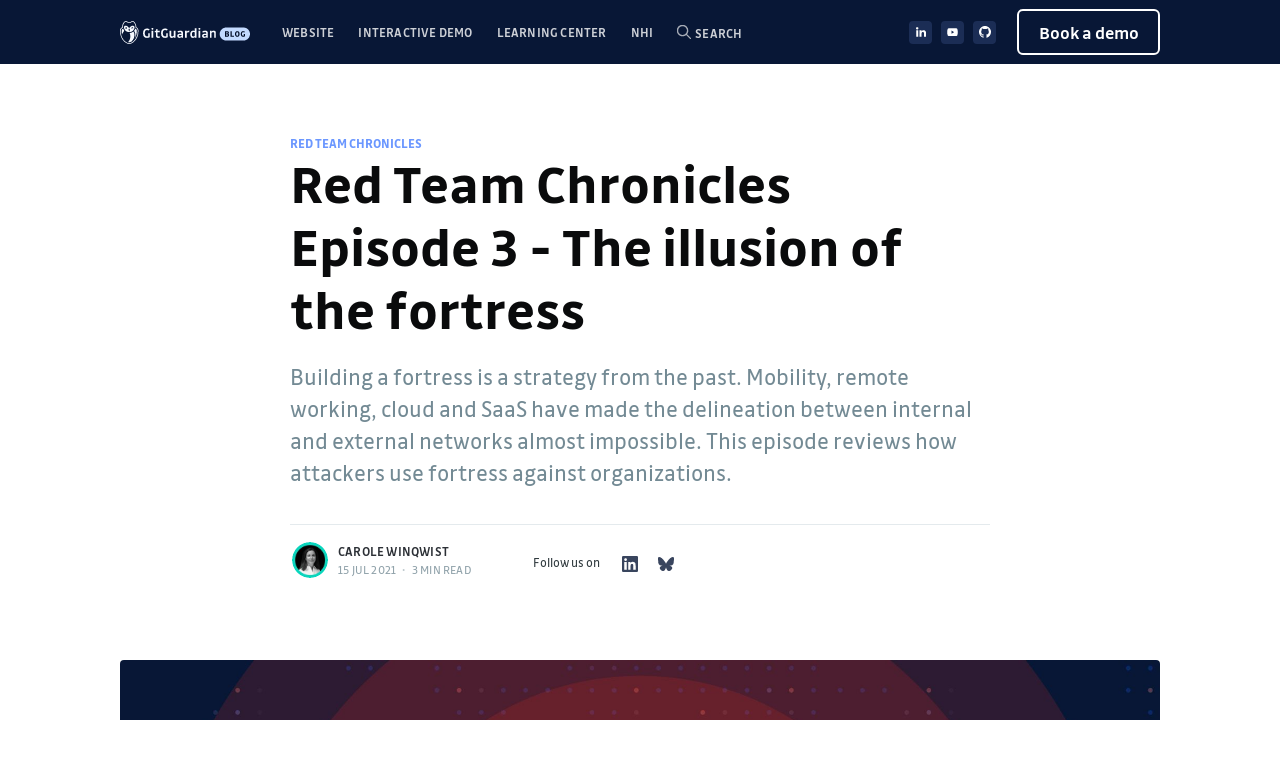

--- FILE ---
content_type: text/html; charset=utf-8
request_url: https://blog.gitguardian.com/security-illusion-of-the-fortress/
body_size: 14443
content:
<!DOCTYPE html>
<html data-wf-site="5ee25cbe47310017adf964da" lang="en">

<head>
    <meta charset="utf-8" />
    <meta http-equiv="X-UA-Compatible" content="IE=edge" />

    <title>The illusion of the fortress - Red Team Chronicles</title>
    <meta name="HandheldFriendly" content="True" />
    <meta name="viewport" content="width=device-width, initial-scale=1.0" />

    <link rel="stylesheet" type="text/css" href="https://blog.gitguardian.com/assets/built/screen.css?v=f4a1f4de21" />
    <link rel="stylesheet" type="text/css" href="https://blog.gitguardian.com/assets/built/webflow.css?v=f4a1f4de21" />
    <link rel="stylesheet" type="text/css" href="https://blog.gitguardian.com/assets/built/custom.css?v=f4a1f4de21" />
    <link rel="stylesheet" type="text/css" href="https://blog.gitguardian.com/assets/built/gg-blog-components.webflow.css?v=f4a1f4de21" />
    <link rel="stylesheet" type="text/css" href="https://blog.gitguardian.com/assets/built/tocbot-4.10.0.css?v=f4a1f4de21" />
    <link rel="stylesheet" type="text/css" href="https://blog.gitguardian.com/assets/built/lightbox.min.css?v=f4a1f4de21"/>

    <meta name="description" content="Building a fortress is a strategy from the past. Mobility, remote working, cloud and SaaS make this ineffective. In this article hackers explain how they bypass this.">
    <link rel="icon" href="https://blog.gitguardian.com/content/images/size/w256h256/2022/06/Frame-558-1.png" type="image/png">
    <link rel="canonical" href="https://blog.gitguardian.com/security-illusion-of-the-fortress/">
    <meta name="referrer" content="no-referrer-when-downgrade">
    
    <meta property="og:site_name" content="GitGuardian Blog - Take Control of Your Secrets Security">
    <meta property="og:type" content="article">
    <meta property="og:title" content="The illusion of the fortress - Red Team Chronicles">
    <meta property="og:description" content="Building a fortress is a strategy from the past. Mobility, remote working, cloud and SaaS have made the delineation between internal and external networks almost impossible. This episode reviews how attackers use fortress against organizations.">
    <meta property="og:url" content="https://blog.gitguardian.com/security-illusion-of-the-fortress/">
    <meta property="og:image" content="https://blog.gitguardian.com/content/images/size/w1200/2021/07/21W26-Blog-Banner-RedTeamChronicle-Final3.jpg">
    <meta property="article:published_time" content="2021-07-15T15:43:01.000Z">
    <meta property="article:modified_time" content="2025-01-03T16:04:21.000Z">
    <meta property="article:tag" content="Red Team Chronicles">
    
    <meta name="twitter:card" content="summary_large_image">
    <meta name="twitter:title" content="The illusion of the fortress - Red Team Chronicles">
    <meta name="twitter:description" content="Building a fortress is a strategy from the past. Mobility, remote working, cloud and SaaS have made the delineation between internal and external networks almost impossible. This episode reviews how attackers use fortress against organizations.">
    <meta name="twitter:url" content="https://blog.gitguardian.com/security-illusion-of-the-fortress/">
    <meta name="twitter:image" content="https://blog.gitguardian.com/content/images/size/w1200/2021/07/21W26-Blog-Banner-RedTeamChronicle-Final3.jpg">
    <meta name="twitter:label1" content="Written by">
    <meta name="twitter:data1" content="Carole Winqwist">
    <meta name="twitter:label2" content="Filed under">
    <meta name="twitter:data2" content="Red Team Chronicles">
    <meta property="og:image:width" content="1200">
    <meta property="og:image:height" content="701">
    
    <script type="application/ld+json">
{
    "@context": "https://schema.org",
    "@type": "Article",
    "publisher": {
        "@type": "Organization",
        "name": "GitGuardian Blog - Take Control of Your Secrets Security",
        "url": "https://blog.gitguardian.com/",
        "logo": {
            "@type": "ImageObject",
            "url": "https://blog.gitguardian.com/content/images/2025/02/gg-blog-logo-dark-mode.svg",
            "width": 339,
            "height": 60
        }
    },
    "author": {
        "@type": "Person",
        "name": "Carole Winqwist",
        "image": {
            "@type": "ImageObject",
            "url": "https://blog.gitguardian.com/content/images/size/w1200/2021/07/Carole.jpg",
            "width": 1200,
            "height": 1200
        },
        "url": "https://blog.gitguardian.com/author/carole/",
        "sameAs": []
    },
    "headline": "The illusion of the fortress - Red Team Chronicles",
    "url": "https://blog.gitguardian.com/security-illusion-of-the-fortress/",
    "datePublished": "2021-07-15T15:43:01.000Z",
    "dateModified": "2025-01-03T16:04:21.000Z",
    "image": {
        "@type": "ImageObject",
        "url": "https://blog.gitguardian.com/content/images/size/w1200/2021/07/21W26-Blog-Banner-RedTeamChronicle-Final3.jpg",
        "width": 1200,
        "height": 701
    },
    "keywords": "Red Team Chronicles",
    "description": "Building a fortress is a strategy from the past. Mobility, remote working, cloud and SaaS have made the delineation between internal and external networks almost impossible. This episode reviews how attackers use fortress against organizations.",
    "mainEntityOfPage": "https://blog.gitguardian.com/security-illusion-of-the-fortress/"
}
    </script>

    <meta name="generator" content="Ghost 6.16">
    <link rel="alternate" type="application/rss+xml" title="GitGuardian Blog - Take Control of Your Secrets Security" href="https://blog.gitguardian.com/rss/">
    <script defer src="https://cdn.jsdelivr.net/ghost/portal@~2.58/umd/portal.min.js" data-i18n="true" data-ghost="https://blog.gitguardian.com/" data-key="a6e6a0ca0caee4fbd77f716583" data-api="https://test-122.ghost.io/ghost/api/content/" data-locale="en" crossorigin="anonymous"></script><style id="gh-members-styles">.gh-post-upgrade-cta-content,
.gh-post-upgrade-cta {
    display: flex;
    flex-direction: column;
    align-items: center;
    font-family: -apple-system, BlinkMacSystemFont, 'Segoe UI', Roboto, Oxygen, Ubuntu, Cantarell, 'Open Sans', 'Helvetica Neue', sans-serif;
    text-align: center;
    width: 100%;
    color: #ffffff;
    font-size: 16px;
}

.gh-post-upgrade-cta-content {
    border-radius: 8px;
    padding: 40px 4vw;
}

.gh-post-upgrade-cta h2 {
    color: #ffffff;
    font-size: 28px;
    letter-spacing: -0.2px;
    margin: 0;
    padding: 0;
}

.gh-post-upgrade-cta p {
    margin: 20px 0 0;
    padding: 0;
}

.gh-post-upgrade-cta small {
    font-size: 16px;
    letter-spacing: -0.2px;
}

.gh-post-upgrade-cta a {
    color: #ffffff;
    cursor: pointer;
    font-weight: 500;
    box-shadow: none;
    text-decoration: underline;
}

.gh-post-upgrade-cta a:hover {
    color: #ffffff;
    opacity: 0.8;
    box-shadow: none;
    text-decoration: underline;
}

.gh-post-upgrade-cta a.gh-btn {
    display: block;
    background: #ffffff;
    text-decoration: none;
    margin: 28px 0 0;
    padding: 8px 18px;
    border-radius: 4px;
    font-size: 16px;
    font-weight: 600;
}

.gh-post-upgrade-cta a.gh-btn:hover {
    opacity: 0.92;
}</style>
    <script defer src="https://cdn.jsdelivr.net/ghost/sodo-search@~1.8/umd/sodo-search.min.js" data-key="a6e6a0ca0caee4fbd77f716583" data-styles="https://cdn.jsdelivr.net/ghost/sodo-search@~1.8/umd/main.css" data-sodo-search="https://test-122.ghost.io/" data-locale="en" crossorigin="anonymous"></script>
    <script defer src="https://cdn.jsdelivr.net/ghost/announcement-bar@~1.1/umd/announcement-bar.min.js" data-announcement-bar="https://blog.gitguardian.com/" data-api-url="https://blog.gitguardian.com/members/api/announcement/" crossorigin="anonymous"></script>
    <link href="https://blog.gitguardian.com/webmentions/receive/" rel="webmention">
    <script defer src="/public/cards.min.js?v=f4a1f4de21"></script>
    <link rel="stylesheet" type="text/css" href="/public/cards.min.css?v=f4a1f4de21">
    <script defer src="/public/member-attribution.min.js?v=f4a1f4de21"></script>
    <script defer src="/public/ghost-stats.min.js?v=f4a1f4de21" data-stringify-payload="false" data-datasource="analytics_events" data-storage="localStorage" data-host="https://blog.gitguardian.com/.ghost/analytics/api/v1/page_hit"  tb_site_uuid="425d266f-cf99-406e-9436-597a19bed011" tb_post_uuid="6bd455d7-2af3-47bd-af6e-c745ba779581" tb_post_type="post" tb_member_uuid="undefined" tb_member_status="undefined"></script><style>:root {--ghost-accent-color: #15171A;}</style>
    <!-- Google Tag Manager -->
<script>(function(w,d,s,l,i){w[l]=w[l]||[];w[l].push({'gtm.start':
  new Date().getTime(),event:'gtm.js'});var f=d.getElementsByTagName(s)[0],
    j=d.createElement(s),dl=l!='dataLayer'?'&l='+l:'';j.async=true;j.src=
      'https://www.googletagmanager.com/gtm.js?id='+i+dl;f.parentNode.insertBefore(j,f);
  })(window,document,'script','dataLayer','GTM-T4XWLFH');</script>
<!-- End Google Tag Manager -->

<!-- Prism.js for code syntax highlighting -->
<!-- link tags -->
<link rel="stylesheet" href="https://cdnjs.cloudflare.com/ajax/libs/prism/1.24.1/themes/prism-okaidia.min.css" integrity="sha512-mIs9kKbaw6JZFfSuo+MovjU+Ntggfoj8RwAmJbVXQ5mkAX5LlgETQEweFPI18humSPHymTb5iikEOKWF7I8ncQ==" crossorigin="anonymous" referrerpolicy="no-referrer" />
<link rel="stylesheet" href="https://cdnjs.cloudflare.com/ajax/libs/prism/1.24.1/plugins/toolbar/prism-toolbar.min.css" integrity="sha512-ycl7dIZ0VJ5535/dzskAMTwOI6OoTNZ3PeD+tfckvYqMmAzaEwQfJHqJTSqcV2iQeJnp5XxnFy5jKotibstp7A==" crossorigin="anonymous" referrerpolicy="no-referrer" />
<style>
    div.code-toolbar {
        position: relative;
        width: 100%;
    }
    pre[class*=language-] {
        font-size: 0.75em;
    }
</style>

    <script src="https://www.google.com/recaptcha/api.js" type="text/javascript"></script>
</head>

<body class="post-template tag-redteam">

    <svg width="0" height="0" class="hidden">
        <symbol viewBox="0 0 24 24" xmlns="http://www.w3.org/2000/svg" id="github">
            <title>GitHub icon</title>
            <path
                d="M12 .297c-6.63 0-12 5.373-12 12 0 5.303 3.438 9.8 8.205 11.385.6.113.82-.258.82-.577 0-.285-.01-1.04-.015-2.04-3.338.724-4.042-1.61-4.042-1.61C4.422 18.07 3.633 17.7 3.633 17.7c-1.087-.744.084-.729.084-.729 1.205.084 1.838 1.236 1.838 1.236 1.07 1.835 2.809 1.305 3.495.998.108-.776.417-1.305.76-1.605-2.665-.3-5.466-1.332-5.466-5.93 0-1.31.465-2.38 1.235-3.22-.135-.303-.54-1.523.105-3.176 0 0 1.005-.322 3.3 1.23.96-.267 1.98-.399 3-.405 1.02.006 2.04.138 3 .405 2.28-1.552 3.285-1.23 3.285-1.23.645 1.653.24 2.873.12 3.176.765.84 1.23 1.91 1.23 3.22 0 4.61-2.805 5.625-5.475 5.92.42.36.81 1.096.81 2.22 0 1.606-.015 2.896-.015 3.286 0 .315.21.69.825.57C20.565 22.092 24 17.592 24 12.297c0-6.627-5.373-12-12-12">
            </path>
        </symbol>
        <symbol viewBox="0 0 24 24" xmlns="http://www.w3.org/2000/svg" id="linkedin">
            <title>LinkedIn icon</title>
            <path
                d="M20.447 20.452h-3.554v-5.569c0-1.328-.027-3.037-1.852-3.037-1.853 0-2.136 1.445-2.136 2.939v5.667H9.351V9h3.414v1.561h.046c.477-.9 1.637-1.85 3.37-1.85 3.601 0 4.267 2.37 4.267 5.455v6.286zM5.337 7.433c-1.144 0-2.063-.926-2.063-2.065 0-1.138.92-2.063 2.063-2.063 1.14 0 2.064.925 2.064 2.063 0 1.139-.925 2.065-2.064 2.065zm1.782 13.019H3.555V9h3.564v11.452zM22.225 0H1.771C.792 0 0 .774 0 1.729v20.542C0 23.227.792 24 1.771 24h20.451C23.2 24 24 23.227 24 22.271V1.729C24 .774 23.2 0 22.222 0h.003z" />
        </symbol>
        <symbol xmlns="http://www.w3.org/2000/svg" viewBox="0 0 24 24" id="youtube">
            <title>YouTube icon</title>
            <path
                d="M23.495 6.205a3.007 3.007 0 0 0-2.088-2.088c-1.87-.501-9.396-.501-9.396-.501s-7.507-.01-9.396.501A3.007 3.007 0 0 0 .527 6.205a31.247 31.247 0 0 0-.522 5.805 31.247 31.247 0 0 0 .522 5.783 3.007 3.007 0 0 0 2.088 2.088c1.868.502 9.396.502 9.396.502s7.506 0 9.396-.502a3.007 3.007 0 0 0 2.088-2.088 31.247 31.247 0 0 0 .5-5.783 31.247 31.247 0 0 0-.5-5.805zM9.609 15.601V8.408l6.264 3.602z">
            </path>
        </symbol>
        <symbol viewBox="0 0 12 11" xmlns="http://www.w3.org/2000/svg" id="twitter">
            <title>Twitter icon</title>
            <path
                d="M7.02013 4.70548L10.843 0.261719H9.93709L6.6177 4.12017L3.96652 0.261719H0.908691L4.9178 6.09639L0.908691 10.7564H1.81464L5.32 6.68169L8.11984 10.7564H11.1777L7.01991 4.70548H7.02013ZM5.77931 6.14779L5.3731 5.56679L2.14106 0.943702H3.53254L6.14084 4.67468L6.54705 5.25568L9.93752 10.1054H8.54604L5.77931 6.14801V6.14779Z">
            </path>
        </symbol>
        <symbol viewBox="0 0 16 16" xmlns="http://www.w3.org/2000/svg" id="bluesky">
            <title>Bluesky icon</title>
            <path d="M3.468 1.948C5.303 3.325 7.276 6.118 8 7.616c.725-1.498 2.698-4.29 4.532-5.668C13.855.955 16 .186 16 2.632c0 .489-.28 4.105-.444 4.692-.572 2.04-2.653 2.561-4.504 2.246 3.236.551 4.06 2.375 2.281 4.2-3.376 3.464-4.852-.87-5.23-1.98-.07-.204-.103-.3-.103-.218 0-.081-.033.014-.102.218-.379 1.11-1.855 5.444-5.231 1.98-1.778-1.825-.955-3.65 2.28-4.2-1.85.315-3.932-.205-4.503-2.246C.28 6.737 0 3.12 0 2.632 0 .186 2.145.955 3.468 1.948"/>
        </symbol>
    </svg>

    <div class="site-wrapper">
        

<header class="site-header">
    <div class="outer site-nav-main">
    <div class="inner">
        <nav class="site-nav">
    <div class="site-nav-left-wrapper">
        <div class="site-nav-left">
            <a class="site-nav-logo" href="https://blog.gitguardian.com">
                <img class="site-logo" src="/content/images/2025/02/gg-blog-logo-dark-mode.svg" alt="GitGuardian Blog - Take Control of Your Secrets Security" />
            </a>
            <div class="site-nav-content">
                <div class="nav-links-wrapper">
                    <ul class="nav">
    <li class="nav-website"><a href="https://www.gitguardian.com/">Website</a></li>
    <li class="nav-interactive-demo"><a href="https://www.gitguardian.com/interactive-demo">Interactive Demo</a></li>
    <li class="nav-learning-center"><a href="https://www.gitguardian.com/secrets-detection">Learning Center</a></li>
    <li class="nav-nhi"><a href="https://blog.gitguardian.com/tag/nhi/">NHI</a></li>
</ul>

                    <a href="#/search" class="gh-search" data-ghost-search><svg
  width="14px"
  height="14px"
  viewBox="0 0 60 60"
  fill="none"
  xmlns="http://www.w3.org/2000/svg"
>
  <g clip-path="url(#clip0_2679_491)">
    <path
      d="M58 58L39.3333 39.3333M45.5556 23.7778C45.5556 26.6377 44.9923 29.4696 43.8978 32.1118C42.8034 34.754 41.1992 37.1547 39.177 39.177C37.1547 41.1992 34.754 42.8034 32.1118 43.8978C29.4696 44.9923 26.6377 45.5556 23.7778 45.5556C20.9179 45.5556 18.086 44.9923 15.4438 43.8978C12.8016 42.8034 10.4008 41.1992 8.37856 39.177C6.35631 37.1547 4.75217 34.754 3.65773 32.1118C2.5633 29.4696 2 26.6377 2 23.7778C2 18.002 4.29444 12.4627 8.37856 8.37856C12.4627 4.29444 18.002 2 23.7778 2C29.5536 2 35.0929 4.29444 39.177 8.37856C43.2611 12.4627 45.5556 18.002 45.5556 23.7778Z"
      stroke-width="6"
      stroke-linecap="round"
      stroke-linejoin="round"
      stroke="#fff"
    />
  </g>
  <defs>
    <clipPath id="clip0_2679_491">
      <rect width="60" height="60" fill="white" />
    </clipPath>
  </defs>
</svg><div>Search</div></a>
                </div>
                <span class="nav-post-title ">Red Team Chronicles Episode 3 - The illusion of the fortress</span>
            </div>
        </div>
    </div>

    <div class="site-nav-right">
        <div class="footer-2__social-links">
  <a
    href="https://www.linkedin.com/company/gitguardian/"
    target="_blank"
    class="footer-2__social-link-block w-inline-block"
  ><img
      src="https://assets.website-files.com/624c68fafa5e4a4fc5556791/625f25f8d3ca1afab207bfb5_linkedin-in.svg"
      width="10"
      alt=""
      class="footer__social-icon"
    /></a>
  <a
    href="https://www.youtube.com/channel/UCHGxYyzf4eXzpMz5kyqVZSQ"
    target="_blank"
    class="footer-2__social-link-block w-inline-block"
  ><img
      src="https://assets.website-files.com/624c68fafa5e4a4fc5556791/625f25f8d3ca1af83207bfaf_youtube.svg"
      alt=""
      width="11"
      class="footer__social-icon"
    /></a>
  <a
    href="https://github.com/GitGuardian"
    target="_blank"
    class="footer-2__social-link-block w-inline-block"
  ><img
      src="https://assets.website-files.com/624c68fafa5e4a4fc5556791/625f25f8d3ca1a6ffe07bfb0_github-icon.svg"
      width="12"
      alt="GitHub icon"
      class="footer__social-icon"
    /></a>
</div>

        <div class="site-nav__button">
            <a class="button is--white-outline is--mx-20-my10" href="https://www.gitguardian.com/book-a-demo" target="_blank">Book a demo</a>
        </div>
    </div>
</nav>    </div>
</div></header>


<main id="site-main" class="site-main outer">
    <div class="inner">
        <article class="post-full post tag-redteam ">

            <header class="post-full-header">

                <section class="post-full-tags">
                        <a href="/tag/redteam/">Red Team Chronicles</a>
                </section>

                <h1 class="post-full-title">Red Team Chronicles Episode 3 - The illusion of the fortress</h1>

                <p class="post-full-custom-excerpt">Building a fortress is a strategy from the past. Mobility, remote working, cloud and SaaS have made the delineation between internal and external networks almost impossible. This episode reviews how attackers use fortress against organizations.</p>

                <div class="post-full-byline">

                    <section class="post-full-byline-content">

                        <ul class="author-list">
                            <li class="author-list-item">

                                <div class="author-card">
                                    <img class="author-profile-image" src="/content/images/size/w100/2021/07/Carole.jpg"
                                        alt="Carole Winqwist" />
                                    <div class="author-info">
                                        <div class="bio">
                                            <h2>Carole Winqwist</h2>
                                            <p>Carole is the CMO at GitGuardian, she is developing the brand and the marketing strategy to bring GitGuardian to new heights.</p>
                                            <p><a href="/author/carole/">More posts</a> by Carole Winqwist.</p>
                                        </div>
                                    </div>
                                </div>

                                <a href="/author/carole/" class="author-avatar">
                                    <img class="author-profile-image" src="/content/images/size/w100/2021/07/Carole.jpg"
                                        alt="Carole Winqwist" />
                                </a>

                            </li>
                        </ul>

                        <section class="post-full-byline-meta">
                            <h4 class="author-name"><a href="/author/carole/">Carole Winqwist</a></h4>
                            <div class="byline-meta-content">
                                <time class="byline-meta-date"
                                    datetime="2021-07-15">15 Jul 2021</time>
                                <span class="byline-reading-time"><span class="bull">&bull;</span>
                                    3 min read</span>
                            </div>

                        </section>
                        <section class="sharing">
                            <span>Follow us on</span>
                            <div>
                                <a href="https://www.linkedin.com/company/gitguardian/"
                                    target="_blank" rel="noopener" class="social-link">
                                    <svg width="16" height="16" role="img" aria-label="linkedin icon">
                                        <use xlink:href="#linkedin"></use>
                                    </svg>
                                </a>
                                <a href="https://bsky.app/profile/gitguardian.com"
                                    target="_blank" rel="noopener" class="social-link">
                                    <svg width="16" height="16" role="img" aria-label="bluesky icon">
                                        <use xlink:href="#bluesky"></use>
                                    </svg>
                                </a>
                            </div>
                        </section>

                    </section>


                </div>

            </header>

            <figure class="post-full-image">
                <img srcset="/content/images/size/w300/2021/07/21W26-Blog-Banner-RedTeamChronicle-Final3.jpg 300w,
                            /content/images/size/w600/2021/07/21W26-Blog-Banner-RedTeamChronicle-Final3.jpg 600w,
                            /content/images/size/w1000/2021/07/21W26-Blog-Banner-RedTeamChronicle-Final3.jpg 1000w,
                            /content/images/size/w2000/2021/07/21W26-Blog-Banner-RedTeamChronicle-Final3.jpg 2000w" sizes="(max-width: 800px) 400px,
                        (max-width: 1170px) 1170px,
                            2000px" src="/content/images/size/w2000/2021/07/21W26-Blog-Banner-RedTeamChronicle-Final3.jpg" alt="Red Team Chronicles Episode 3 - The illusion of the fortress" />
            </figure>

            <section class="post-full-content">

                <div class="post-full-content__right-column">
                    <div class="post-full-content__right-column-inner">
                        <aside class="toc-container">
  <h6
    class="desktop-h3-focus-title-bold-2 js-toc-ignore toc-title"
    style="margin: 0 0 8px 1em"
  >Table of contents</h6>
  <div class="toc"></div>
</aside>                       
                    </div>
                </div>

                <div class="post-content">
                    <p>Last time we briefly touched on the concept of a fortress in cybersecurity. In this Episode, Philippe will do a more thorough analysis on this topic.</p><p>Building a fortress is a strategy from the past. <strong>Mobility, remote working, cloud and SaaS have made the delineation between internal and external networks almost impossible.</strong> And even beyond these concepts, physical security should be part of your cybersecurity strategy… An attacker does not need to bypass your firewall if he/she can bypass your receptionist and physically connect a device on your internal network. </p><figure class="kg-card kg-image-card kg-card-hascaption"><img src="https://blog.gitguardian.com/content/images/2021/07/cartoon-server.png" class="kg-image" alt="Physical hacking" loading="lazy" width="2000" height="693" srcset="https://blog.gitguardian.com/content/images/size/w600/2021/07/cartoon-server.png 600w, https://blog.gitguardian.com/content/images/size/w1000/2021/07/cartoon-server.png 1000w, https://blog.gitguardian.com/content/images/size/w1600/2021/07/cartoon-server.png 1600w, https://blog.gitguardian.com/content/images/size/w2400/2021/07/cartoon-server.png 2400w" sizes="(min-width: 720px) 720px"><figcaption><span style="white-space: pre-wrap;">Physical hacking</span></figcaption></figure><p>While some of these scenarios may seem out of James Bond movies, <strong>the reality is that there are plenty of tools readily available to facilitate some of these attacks.</strong> From <a href="https://proxmark.com/?ref=blog.gitguardian.com">RFID attacking tools</a> that can copy employees’ access cards from a distance to <a href="https://github.com/rfidtool/ESP-RFID-Tool?ref=blog.gitguardian.com">RFID implants</a> that can be installed on the card readers themselves <a href="https://youtu.be/7VVpg6Fh1a4?ref=blog.gitguardian.com">in under a minute</a>, these types of attacks no longer require really advanced skills. </p><p>RFID access cards usually contain two values: Facility Code and Card ID. The facility code is usually the equivalent of the code of a building and is generally the same for all employees. On the other hand, we have observed that the Card ID is often incremental, which means that if an attacker can copy the card of one employee, it is then possible to perform other types of attacks (e.g. brute force) to then gain access to more sensitive areas such as computer/ network rooms. </p><p><em>Here is a picture of a custom tool that can perform this type of physical brute force attack against card readers. </em></p><p>Sometimes we do not even need to copy access cards, gaining access to office buildings is as easy as following the crowd in the morning and block a meeting room for the day. </p><p>In large organizations, we often see screens that tell you which rooms are reserved or available</p><p>Our favorites are the ones that even let you reserve a room for several hours directly from a touch screen. </p><blockquote>Meetings rooms often offer network and telephony access, so once an attacker has physical access to it, the opportunities are endless. </blockquote><p>Moving away from physical access, let’s look at the targets.</p><p>Generally, Attackers do not prioritize their initial targets based on their level of access. The first goal is to obtain initial access and then move laterally to other systems or vertically to escalate privileges. </p><p>We see a lot of efforts and solutions implemented to secure the final targets but the initial targets are usually left out with little to no protections.</p><blockquote>When attackers acquire users’ authentication elements, they don’t need to further exploit any vulnerabilities, they are already in the system as a valid user. </blockquote><p>Keep in mind that the initial target is not always a person, it can also be a machine connected to the network. Multi-Function printers are a good example. These devices often have default passwords and in order to send scanned documents by email or on a network share, credentials are often stored on it. <strong>These are perfect entry points for attackers. </strong></p><p>To add to this, if your SSO is not well configured (e.g. auto enrollment), then it means the technical user account configured on the printer can also access systems like Jira or Slack which very often host a good number of secrets.</p><p><strong><em>And what about two-factor authentication (MFA)?</em></strong></p><p>It is a good thing and we recommend to our customers to use it because makes life more difficult for attackers. BUT deploying MFA does not make you immune against all attacks.</p><p>We recently worked on a security incident for one of our customers, where the attackers were able to exploit a vulnerability in their VPN appliance in order to retrieve the cookies/sessionID of authenticated users in order to gain unauthorized access to the VPN and move laterally to the internal network. </p><p>As you can see, Philippe has some interesting stories to share as well as some useful recommendations to make. If you are interested, keep following the Red Team Chronicle by subscribing to our newsletter or following us on twitter or LinkedIn.</p><p><a href="https://blog.gitguardian.com/red-team-chronicles-episode-4/"><strong>Checkout Episode 4!</strong></a></p>

                    <figure class="kg-card kg-image-card">
                        <a
                            target="_blank"
                            href="https://www.gitguardian.com/interactive-demo?ref=blog.gitguardian.com"
                            >
                            <img src="/content/images/2025/05/gitguardian-interactive-demo.png" class="kg-image" alt="" loading="lazy" width="880" height="365" srcset="/content/images/size/w600/2025/05/gitguardian-interactive-demo.png 600w, /content/images/2025/05/gitguardian-interactive-demo.png 880w" sizes="(min-width: 720px) 720px">
                        </a>
                    </figure>

                    
                    <hr style="border-top 3px solid">    
                    <footer class="post-full-footer">
                        <p style="margin: 0px">
                            Share this article on 
                            <a href="https://twitter.com/intent/tweet?text=Red Team Chronicles Episode 3 - The illusion of the fortress&amp;url=https://blog.gitguardian.com/security-illusion-of-the-fortress/"><span style="color: #1DA1F2; font-weight: bold;">Twitter</span></a>, 
                            <a href="https://news.ycombinator.com/submitlink?u=https://blog.gitguardian.com/security-illusion-of-the-fortress/&t=Red Team Chronicles Episode 3 - The illusion of the fortress"><span style="color: #FF6602; font-weight: bold;">HackerNews</span></a>, 
                            <a href="https://www.linkedin.com/sharing/share-offsite/?url=https://blog.gitguardian.com/security-illusion-of-the-fortress/"><span style="color: #0C66C2; font-weight: bold;">LinkedIn</span></a>, 
                            or 
                            <a href="https://www.reddit.com/submit?title=Red Team Chronicles Episode 3 - The illusion of the fortress&url=https://blog.gitguardian.com/security-illusion-of-the-fortress/"><span style="color: #FF4602; font-weight: bold;">Reddit</span></a>.
                        </p>
                    </footer>    
                </div>
            </section>



        </article>

        <section class="related-articles">
            <h2 class="desktop-h2-category-title-bold">Related Articles</h2>
            <div class="post-feed">
                        <article id="red-team-chronc-vol2" class="blog-list-entry post-card post tag-redteam">

  <a href="/red-team-chronc-vol2/" class="blog-list-entry__thumbnail ">
    <img
      srcset="/content/images/size/w300/2024/06/Red-team-Chronicles-cartoon-1.png 300w,
              /content/images/size/w600/2024/06/Red-team-Chronicles-cartoon-1.png 600w,
              /content/images/size/w1000/2024/06/Red-team-Chronicles-cartoon-1.png 1000w,
              /content/images/size/w2000/2024/06/Red-team-Chronicles-cartoon-1.png 2000w"
      sizes="(max-width: 1000px) 400px, 700px"
      loading="lazy"
      src="/content/images/size/w600/2024/06/Red-team-Chronicles-cartoon-1.png"
      alt="Red Team Chronicles: Your trash my treasure"
      class="blog-list-entry__thumbnail-img"
    />
  </a>

  <div class="blog-list-entry__content ">
    <div class="embed--style w-embed">
      <style>
        .blog-list-entry__link:before {
          content: "";
          position: absolute;
          z-index: 1;
          top: 0;
          right: 0;
          bottom: 0;
          left: 0;
        }
      </style>
    </div>

    <div class="blog-list-entry__tag">
        <a href="/tag/redteam/" class="chip chip--small is--blog-list-entry">
          <div class="desktop-chip-regular">Red Team Chronicles</div>
        </a>
    </div>

    <a href="/red-team-chronc-vol2/" class="blog-list-entry__link w-inline-block">
      <h1 class="desktop-h3-focus-title-bold is--blog-list-entry">Red Team Chronicles: Your trash my treasure</h1>
    </a>

    <p class="desktop-t3-paragraph-regular is--blog-list-entry">The Red Team Chronicles is a hacker comic that this month is looking at the endeavors of Jason Haddix and how he and his team got access to a bank via a shred bin using some thrifty techniques.</p>

    <div class="blog-list-entry__author">
        <a href="https://blog.gitguardian.com/author/mackenziejackson/" class="blog-list-entry__author-img-wrapper">
          <img
            src="/content/images/size/w100/2021/07/Mackenzie.jpg"
            alt="Mackenzie Jackson"
            loading="lazy"
            class="blog-list-entry__author-img"
          />
        </a>
        <div>
          <a href="https://blog.gitguardian.com/author/mackenziejackson/" class="blog-list-entry__author-link w-inline-block">
            <h3 class="blog-list-entry__author-name">Mackenzie Jackson</h3>
          </a>
          <p class="blog-list-entry__author-name is--second-line">
            <span>4 Jun 2024</span>
              –
              <span>1 min read</span>
          </p>
        </div>
    </div>
  </div>
</article>                        <article id="red-team-chronicles-comic" class="blog-list-entry post-card post tag-redteam">

  <a href="/red-team-chronicles-comic/" class="blog-list-entry__thumbnail ">
    <img
      srcset="/content/images/size/w300/2024/05/Red-team-Chronicles-cartoon-1.png 300w,
              /content/images/size/w600/2024/05/Red-team-Chronicles-cartoon-1.png 600w,
              /content/images/size/w1000/2024/05/Red-team-Chronicles-cartoon-1.png 1000w,
              /content/images/size/w2000/2024/05/Red-team-Chronicles-cartoon-1.png 2000w"
      sizes="(max-width: 1000px) 400px, 700px"
      loading="lazy"
      src="/content/images/size/w600/2024/05/Red-team-Chronicles-cartoon-1.png"
      alt="Red Team Chronicles: The Great Bank Escape"
      class="blog-list-entry__thumbnail-img"
    />
  </a>

  <div class="blog-list-entry__content ">
    <div class="embed--style w-embed">
      <style>
        .blog-list-entry__link:before {
          content: "";
          position: absolute;
          z-index: 1;
          top: 0;
          right: 0;
          bottom: 0;
          left: 0;
        }
      </style>
    </div>

    <div class="blog-list-entry__tag">
        <a href="/tag/redteam/" class="chip chip--small is--blog-list-entry">
          <div class="desktop-chip-regular">Red Team Chronicles</div>
        </a>
    </div>

    <a href="/red-team-chronicles-comic/" class="blog-list-entry__link w-inline-block">
      <h1 class="desktop-h3-focus-title-bold is--blog-list-entry">Red Team Chronicles: The Great Bank Escape</h1>
    </a>

    <p class="desktop-t3-paragraph-regular is--blog-list-entry">This episode of The Red Team Chronicles we follow the true story of how Brice Self almost got caught breaking into a federal bank.... But got away with it by playing hide and seek!</p>

    <div class="blog-list-entry__author">
        <a href="https://blog.gitguardian.com/author/mackenziejackson/" class="blog-list-entry__author-img-wrapper">
          <img
            src="/content/images/size/w100/2021/07/Mackenzie.jpg"
            alt="Mackenzie Jackson"
            loading="lazy"
            class="blog-list-entry__author-img"
          />
        </a>
        <div>
          <a href="https://blog.gitguardian.com/author/mackenziejackson/" class="blog-list-entry__author-link w-inline-block">
            <h3 class="blog-list-entry__author-name">Mackenzie Jackson</h3>
          </a>
          <p class="blog-list-entry__author-name is--second-line">
            <span>30 May 2024</span>
              –
              <span>1 min read</span>
          </p>
        </div>
    </div>
  </div>
</article>                        <article id="red-team-chronicles-episode-5" class="blog-list-entry post-card post tag-redteam">

  <a href="/red-team-chronicles-episode-5/" class="blog-list-entry__thumbnail ">
    <img
      srcset="/content/images/size/w300/2021/10/21W40-Blog-Banner-RedTeamChronicle-Final5.jpg 300w,
              /content/images/size/w600/2021/10/21W40-Blog-Banner-RedTeamChronicle-Final5.jpg 600w,
              /content/images/size/w1000/2021/10/21W40-Blog-Banner-RedTeamChronicle-Final5.jpg 1000w,
              /content/images/size/w2000/2021/10/21W40-Blog-Banner-RedTeamChronicle-Final5.jpg 2000w"
      sizes="(max-width: 1000px) 400px, 700px"
      loading="lazy"
      src="/content/images/size/w600/2021/10/21W40-Blog-Banner-RedTeamChronicle-Final5.jpg"
      alt="Red Team Chronicles Episode 5 - Alert to Avoid Serious Compromise"
      class="blog-list-entry__thumbnail-img"
    />
  </a>

  <div class="blog-list-entry__content ">
    <div class="embed--style w-embed">
      <style>
        .blog-list-entry__link:before {
          content: "";
          position: absolute;
          z-index: 1;
          top: 0;
          right: 0;
          bottom: 0;
          left: 0;
        }
      </style>
    </div>

    <div class="blog-list-entry__tag">
        <a href="/tag/redteam/" class="chip chip--small is--blog-list-entry">
          <div class="desktop-chip-regular">Red Team Chronicles</div>
        </a>
    </div>

    <a href="/red-team-chronicles-episode-5/" class="blog-list-entry__link w-inline-block">
      <h1 class="desktop-h3-focus-title-bold is--blog-list-entry">Red Team Chronicles Episode 5 - Alert to Avoid Serious Compromise</h1>
    </a>

    <p class="desktop-t3-paragraph-regular is--blog-list-entry">For the last installment of our Red Team Chronicles, Philippe Caturegli explains the different phases of a compromise and what should be a priority for security teams.</p>

    <div class="blog-list-entry__author">
        <a href="https://blog.gitguardian.com/author/carole/" class="blog-list-entry__author-img-wrapper">
          <img
            src="/content/images/size/w100/2021/07/Carole.jpg"
            alt="Carole Winqwist"
            loading="lazy"
            class="blog-list-entry__author-img"
          />
        </a>
        <div>
          <a href="https://blog.gitguardian.com/author/carole/" class="blog-list-entry__author-link w-inline-block">
            <h3 class="blog-list-entry__author-name">Carole Winqwist</h3>
          </a>
          <p class="blog-list-entry__author-name is--second-line">
            <span>7 Oct 2021</span>
              –
              <span>2 min read</span>
          </p>
        </div>
    </div>
  </div>
</article>                        <article id="red-team-chronicles-episode-4" class="blog-list-entry post-card post tag-redteam">

  <a href="/red-team-chronicles-episode-4/" class="blog-list-entry__thumbnail ">
    <img
      srcset="/content/images/size/w300/2021/09/21W27-Blog-Banner-RedTeamChronicle-Final4.png 300w,
              /content/images/size/w600/2021/09/21W27-Blog-Banner-RedTeamChronicle-Final4.png 600w,
              /content/images/size/w1000/2021/09/21W27-Blog-Banner-RedTeamChronicle-Final4.png 1000w,
              /content/images/size/w2000/2021/09/21W27-Blog-Banner-RedTeamChronicle-Final4.png 2000w"
      sizes="(max-width: 1000px) 400px, 700px"
      loading="lazy"
      src="/content/images/size/w600/2021/09/21W27-Blog-Banner-RedTeamChronicle-Final4.png"
      alt="Red Team Chronicles Episode 4 - No Hidden Information"
      class="blog-list-entry__thumbnail-img"
    />
  </a>

  <div class="blog-list-entry__content ">
    <div class="embed--style w-embed">
      <style>
        .blog-list-entry__link:before {
          content: "";
          position: absolute;
          z-index: 1;
          top: 0;
          right: 0;
          bottom: 0;
          left: 0;
        }
      </style>
    </div>

    <div class="blog-list-entry__tag">
        <a href="/tag/redteam/" class="chip chip--small is--blog-list-entry">
          <div class="desktop-chip-regular">Red Team Chronicles</div>
        </a>
    </div>

    <a href="/red-team-chronicles-episode-4/" class="blog-list-entry__link w-inline-block">
      <h1 class="desktop-h3-focus-title-bold is--blog-list-entry">Red Team Chronicles Episode 4 - No Hidden Information</h1>
    </a>

    <p class="desktop-t3-paragraph-regular is--blog-list-entry">In this episode, you’ll discover a perfect illustration of the security knowledge gap existing between organizations. Offensive security expert Philippe Caturegli comes across a way too common belief: “nobody will find my scripts or my data because they are very carefully hidden”.</p>

    <div class="blog-list-entry__author">
        <a href="https://blog.gitguardian.com/author/carole/" class="blog-list-entry__author-img-wrapper">
          <img
            src="/content/images/size/w100/2021/07/Carole.jpg"
            alt="Carole Winqwist"
            loading="lazy"
            class="blog-list-entry__author-img"
          />
        </a>
        <div>
          <a href="https://blog.gitguardian.com/author/carole/" class="blog-list-entry__author-link w-inline-block">
            <h3 class="blog-list-entry__author-name">Carole Winqwist</h3>
          </a>
          <p class="blog-list-entry__author-name is--second-line">
            <span>15 Sep 2021</span>
              –
              <span>3 min read</span>
          </p>
        </div>
    </div>
  </div>
</article>            </div>
        </section>   

        <section class="cta-banner">
            <div class="cta__card-content">
  <div class="embed--styles w-embed">
    <style>
      .cta__card-content p:empty { display: none; }
    </style>
  </div>

  <h1 class="desktop-h2-category-title-bold">
    Start your journey to secrets-free source code
  </h1>

  <div class="logical-wrapper">
    <div class="spacer mt-2"></div>
    <p class="desktop-h1b-main-subtitle-regular">
      And keep your secrets out of sight
    </p>
  </div>

  <div class="cta__buttons-wrapper">
    <a
      href="https://dashboard.gitguardian.com/auth/signup?utm_source=website&amp;utm_medium=product&amp;utm_campaign=blog_home_page"
      target="_blank"
      class="button w-button"
    >
      Start for free
    </a>

    <a
      href="https://www.gitguardian.com/book-a-demo"
      target="_blank"
      class="button is--white-outline w-button"
    >
      Book a demo
    </a>
  </div>
</div>        </section>
    </div>
</main>


        <div id="footer" class="footer-2 wf-section">
  <div class="embed--styles w-embed">
    <style>
      @media only screen and (max-width:767px) {
      .footer-navlinks-list__list-item { /* Style so we have two columns of
      items */ break-inside: avoid; } }
    </style>
  </div>
  <div class="container is--footer-2-container w-container">
    <div class="footer-2__sidebar">
      <a href="#" class="footer__sidebar-link-back-home w-inline-block"><img
          src="https://assets.website-files.com/624c68fafa5e4a4fc5556791/625f25f8d3ca1a197207bfb1_Full-Default-Dark.svg"
          width="130"
          alt=""
          class="footer-2__logo"
        /></a>
      <p class="t14c is--blue-050">GitGuardian is the code security platform for
        the DevOps generation.<br /><br />With automated secrets detection and
        remediation, our platform enables Dev, Sec, and Ops to advance together
        towards the Secure Software Development Lifecycle.<br /></p>
      <div class="footer-2__divider"></div>
      <p class="t14c">Subscribe to our newsletter to receive the latest content
        and updates from GitGuardian.</p>
      <div class="footer-2__form-block w-form">
        <form
          id="wf-form-Newsletter-Form"
          name="wf-form-Newsletter-Form"
          data-name="Newsletter Form"
          method="get"
          class="footer-2__form"
          aria-label="Newsletter Form"
        >
          <div class="footer-2__form-inner">
            <input
              type="email"
              class="footer-2__form-text-field w-input"
              maxlength="256"
              name="Email-adress-2"
              data-name="Email Adress 2"
              placeholder="Email address"
              id="Email-adress-2"
              required=""
            />
            <input
              type="hidden"
              data-name="source"
              name="source"
              value="blog-footer"
            />
            <input
              type="submit"
              value=""
              data-wait=""
              class="footer-2__form-button w-button"
            />
          </div>

          <div class="" style="margin-top: 8px;">
            <div data-sitekey="6Ld3QSkaAAAAAD92RP2nkHk11ra3MxCg_yZfoeRe" class="w-form-formrecaptcha g-recaptcha g-recaptcha-error g-recaptcha-disabled"></div>
          </div>
        </form>
        <div
          class="w-form-done"
          tabindex="-1"
          role="region"
          aria-label="Newsletter Form success"
        >
          <div>Thank you! Your submission has been received!</div>
        </div>
        <div
          class="w-form-fail"
          tabindex="-1"
          role="region"
          aria-label="Newsletter Form failure"
        >
          <div>Oops! Something went wrong while submitting the form.</div>
        </div>
      </div>
      <p class="footer__privacy-policy-link">By submitting this form, I agree to
        GitGuardian's
        <a href="https://www.gitguardian.com/legal/privacy-policy"><span
            class="is--blue-500 is--underline"
          >Privacy Policy</span></a></p>
    </div>
    <div class="footer-2__navlinks">
      <ul role="list" class="footer-navlinks-list-2">
        <li class="footer-navlinks-list__list-item">
          <div class="footer-navlinks-list__wrapper is--footer-2">
            <div
              class="footer-navlink is--footer-navlink-uppercase is--footer-2"
            >PLATFORM</div>
            <a
              href="https://www.gitguardian.com/monitor-internal-repositories-for-secrets"
              class="footer-navlink is--footer-2"
            >Secrets Detection</a>
            <a
              href="https://www.gitguardian.com/honeytoken"
              class="footer-navlink is--footer-2"
            >Honeytoken</a>
            <a
              href="https://www.gitguardian.com/monitor-public-github-for-secrets"
              class="footer-navlink is--footer-2 is--last"
            >Public Monitoring</a>
          </div>
          <div class="footer-navlinks-list__wrapper is--footer-2">
            <div
              class="footer-navlink is--footer-navlink-uppercase is--footer-2"
            >GITGUARDIAN VS</div>
            <a
              href="https://www.gitguardian.com/comparisons/github-advanced-security"
              class="footer-navlink is--footer-2"
            >GitHub Advanced Security</a>
            <a
              href="https://www.gitguardian.com/comparisons/gitlab-secret-detection"
              class="footer-navlink is--footer-2"
            >GitLab Secret Detection</a>
            <a
              href="https://www.gitguardian.com/comparisons/trufflehog-v3"
              class="footer-navlink is--footer-2"
            >truffleHog v3</a>
            <a
              href="https://www.gitguardian.com/comparisons"
              class="footer-navlink is--footer-2 is--arrow-background"
            >More alternatives</a>
          </div>
        </li>        
        <li
          id="w-node-_88fb4a30-00d0-4584-2fc8-1395298771e1-fa2df694"
          class="footer-navlinks-list__list-item"
        >
          <div class="footer-navlinks-list__wrapper is--footer-2">
            <div
              class="footer-navlink is--footer-navlink-uppercase is--footer-2"
            >DEVELOPERS</div>
            <a
              href="https://www.gitguardian.com/ggshield"
              target="_blank"
              class="footer-navlink is--footer-2"
            >GitGuardian CLI</a>
            <a
              href="https://docs.gitguardian.com/"
              target="_blank"
              class="footer-navlink is--footer-2"
            >Documentation</a>
            <a
              href="https://api.gitguardian.com/docs"
              target="_blank"
              class="footer-navlink is--footer-2"
            >API Documentation</a>
            <a
              href="https://www.gitguardian.com/good-samaritan"
              target="_blank"
              class="footer-navlink is--footer-2"
            >Good Samaritan</a>
            <a
              href="https://labs.gitguardian.com/"
              target="_blank"
              class="footer-navlink is--footer-2"
            >Labs</a>
            <a
              href="https://github.com/GitGuardian"
              target="_blank"
              class="footer-navlink is--footer-2"
            >GitHub</a>
            <a
              href="https://roadmap.gitguardian.com/c/49-welcome-to-gitguardian-roadmap"
              target="_blank"
              class="footer-navlink is--footer-2"
            >Roadmap</a>
            <a
              href="https://gitguardian.statuspage.io/"
              target="_blank"
              class="footer-navlink is--footer-2"
            >API Status</a>
            <a
              href="https://www.gitguardian.com/security-champions/"
              target="_blank"
              class="footer-navlink is--footer-2 is--last"
            >Security Champions</a>
          </div>
        </li>
        <li
          id="w-node-_88fb4a30-00d0-4584-2fc8-1395298771cf-fa2df694"
          class="footer-navlinks-list__list-item"
        >
          <div class="footer-navlinks-list__wrapper is--footer-2">
            <div
              class="footer-navlink is--footer-navlink-uppercase is--footer-2"
            >RESOURCES</div>
            <a
              href="https://blog.gitguardian.com/"
              target="_blank"
              class="footer-navlink is--footer-2"
            >Blog</a>
            <a
              href="https://www.gitguardian.com/secrets-detection"
              class="footer-navlink is--footer-2"
            >Learning Center</a>
            <a
              href="https://www.gitguardian.com/resources"
              class="footer-navlink is--footer-2"
            >Dev &amp; Sec resources</a>
            <a
              href="https://www.gitguardian.com/state-of-secrets-sprawl-report-2024"
              class="footer-navlink is--footer-2"
            >State of Secrets Sprawl</a>
            <a
              href="https://www.gitguardian.com/events"
              target="_blank"
              class="footer-navlink is--footer-2"
            >Events</a>
            <a
              href="https://www.gitguardian.com/github-security-audit"
              class="footer-navlink is--footer-2"
            >GitHub Security Audit</a>
          </div>
          <div class="footer-navlinks-list__wrapper is--footer-2">
            <div
              class="footer-navlink is--footer-navlink-uppercase is--footer-2"
            >PRICING</div>
            <a
              href="https://www.gitguardian.com/pricing"
              target="_blank"
              class="footer-navlink is--footer-2"
            >Plans</a>
            <a
              href="https://www.gitguardian.com/value-calculator"
              class="footer-navlink is--footer-2"
            >Value Calculator</a>            
          </div>
        </li>        
        <li
          id="w-node-_88fb4a30-00d0-4584-2fc8-1395298771ef-fa2df694"
          class="footer-navlinks-list__list-item"
        >
          <div class="footer-navlinks-list__wrapper is--footer-2">
            <div
              class="footer-navlink is--footer-navlink-uppercase is--footer-2"
            >COMPANY</div>
            <a
              href="https://www.gitguardian.com/about-us"
              class="footer-navlink is--footer-2"
            >About Us</a>
            <a
              href="https://www.gitguardian.com/wall-of-love"
              target="_blank"
              class="footer-navlink is--footer-2"
            >Wall of fame</a>
            <a
              href="https://www.gitguardian.com/careers"
              target="_blank"
              class="footer-navlink is--footer-2"
            >Careers</a>
            <a
              href="https://www.gitguardian.com/contact-us"
              class="footer-navlink is--footer-2"
            >Contact us</a>
            <a
              href="https://www.gitguardian.com/faq"
              class="footer-navlink is--footer-2"
            >FAQ</a>
            <a
              href="https://www.gitguardian.com/partners"
              class="footer-navlink is--footer-2"
            >Partners</a>
            <a
              href="https://www.gitguardian.com/newsroom"
              class="footer-navlink is--footer-2 is--last"
            >Newsroom</a>
          </div>
        </li>
      </ul>
    </div>
  </div>
  <div class="footer-2__line-divider"></div>
  <div class="container is--footer-2-container w-container">
    <div class="footer-2__bottom-links">
      <p
        id="w-node-_88fb4a30-00d0-4584-2fc8-139529877200-fa2df694"
        class="t14c is--footer-legal"
      >© 2026 GitGuardian. All Rights Reserved.</p>
      <div
        id="w-node-_88fb4a30-00d0-4584-2fc8-139529877202-fa2df694"
        class="footer-2__legal-links"
      >
        <a
          href="https://www.gitguardian.com/legal/terms-of-use"
          class="t14c is--20px-margin-right is--footer-legal"
        >Term &amp; Conditions</a>
        <a
          href="https://www.gitguardian.com/legal/privacy-policy"
          class="t14c is--20px-margin-right is--footer-legal"
        >Privacy Policy</a>
        <a
          href="https://www.gitguardian.com/legal/public-security-policy"
          class="t14c is--20px-margin-right is--footer-legal"
        >Public Security Policy</a>
        <a
          href="https://www.gitguardian.com/legal/cookie-policy"
          class="t14c is--footer-legal"
        >Cookies</a>
      </div>
      
      <div class="footer-2__social-links">
  <a
    href="https://www.linkedin.com/company/gitguardian/"
    target="_blank"
    class="footer-2__social-link-block w-inline-block"
  ><img
      src="https://assets.website-files.com/624c68fafa5e4a4fc5556791/625f25f8d3ca1afab207bfb5_linkedin-in.svg"
      width="10"
      alt=""
      class="footer__social-icon"
    /></a>
  <a
    href="https://www.youtube.com/channel/UCHGxYyzf4eXzpMz5kyqVZSQ"
    target="_blank"
    class="footer-2__social-link-block w-inline-block"
  ><img
      src="https://assets.website-files.com/624c68fafa5e4a4fc5556791/625f25f8d3ca1af83207bfaf_youtube.svg"
      alt=""
      width="11"
      class="footer__social-icon"
    /></a>
  <a
    href="https://github.com/GitGuardian"
    target="_blank"
    class="footer-2__social-link-block w-inline-block"
  ><img
      src="https://assets.website-files.com/624c68fafa5e4a4fc5556791/625f25f8d3ca1a6ffe07bfb0_github-icon.svg"
      width="12"
      alt="GitHub icon"
      class="footer__social-icon"
    /></a>
</div>    </div>
  </div>
</div>
    </div>
  
    <script src="https://blog.gitguardian.com/assets/built/casper.js?v=f4a1f4de21"></script>

    

    <!-- Google Tag Manager (noscript) -->
<noscript><iframe src="https://www.googletagmanager.com/ns.html?id=GTM-T4XWLFH"
height="0" width="0" style="display:none;visibility:hidden"></iframe></noscript>
<!-- End Google Tag Manager (noscript) -->



<!-- START - External links to open on new tab -->
<script>
    $.expr[':'].external = function(obj){
        return !obj.href.match(/^mailto\:/)
        && (!obj.hostname.endsWith("gitguardian.com"))
        && (obj.hostname !== "localhost")
        && !obj.href.match(/^javascript\:/)
        && !obj.href.match(/^$/)
    };

    $('a:external').attr('target', '_blank');
</script>



<!-- Customer.io JS snippet -->
<script type="text/javascript">
    var _cio = _cio || [];
    (function() {
        var a,b,c;a=function(f){return function(){_cio.push([f].
                                                            concat(Array.prototype.slice.call(arguments,0)))}};b=["load","identify",
                                                                                                                  "sidentify","track","page"];for(c=0;c<b.length;c++){_cio[b[c]]=a(b[c])};
        var t = document.createElement('script'),
            s = document.getElementsByTagName('script')[0];
        t.async = true;
        t.id    = 'cio-tracker';
        t.setAttribute('data-site-id', 'db7fe92bbe457c6a115b');
        t.setAttribute('data-use-array-params', 'true');
        t.src = 'https://assets.customer.io/assets/track.js';
        //If your account is in the EU, use:
        //t.src = 'https://assets.customer.io/assets/track-eu.js'
        s.parentNode.insertBefore(t, s);
    })();
</script>

<script type="text/javascript">
    (function() {
        var t = document.createElement('script'),
            s = document.getElementsByTagName('script')[0];
        t.async = true;
        t.id    = 'cio-forms-handler';
        t.setAttribute('data-site-id', 'db7fe92bbe457c6a115b');
        t.setAttribute('data-base-url', 'https://customerioforms.com');

        t.src = 'https://customerioforms.com/assets/forms.js';

        s.parentNode.insertBefore(t, s);
    })();
</script>
<!-- End Customer.io JS snippet -->



<!-- Prism.js for code syntax highlighting -->
<!-- script tags -->
<script src="https://cdnjs.cloudflare.com/ajax/libs/prism/1.24.1/prism.min.js" integrity="sha512-axJX7DJduStuBB8ePC8ryGzacZPr3rdLaIDZitiEgWWk2gsXxEFlm4UW0iNzj2h3wp5mOylgHAzBzM4nRSvTZA==" crossorigin="anonymous" referrerpolicy="no-referrer"></script>
<script src="https://cdnjs.cloudflare.com/ajax/libs/prism/1.24.1/plugins/toolbar/prism-toolbar.min.js" integrity="sha512-YrvgEHAi5/3o2OT+/vh1z19oJXk/Kk0qdVKbjEFl9VRmcLTaWRYzVziZCvoGpJ2TrnV7rB8pnJcz1ioVJjgw2A==" crossorigin="anonymous" referrerpolicy="no-referrer"></script>
<script src="https://cdnjs.cloudflare.com/ajax/libs/prism/1.24.1/plugins/copy-to-clipboard/prism-copy-to-clipboard.min.js" integrity="sha512-pUNGXbOrc+Y3dm5z2ZN7JYQ/2Tq0jppMDOUsN4sQHVJ9AUQpaeERCUfYYBAnaRB9r8d4gtPKMWICNhm3tRr4Fg==" crossorigin="anonymous" referrerpolicy="no-referrer"></script>
<script src="https://cdnjs.cloudflare.com/ajax/libs/prism/1.24.1/components/prism-go.min.js" integrity="sha512-SgF1uayJ2/8TV+MhLasqygnm++vYRXswmrR2ZAmUCL4pXtf+6KzUgXPpn10Y6xca658sxOQEOsoP3MChfhke5A==" crossorigin="anonymous" referrerpolicy="no-referrer"></script>
<script src="https://cdnjs.cloudflare.com/ajax/libs/prism/1.24.1/components/prism-python.min.js" integrity="sha512-nvWJ2DdGeQzxIYP5eo2mqC+kXLYlH4QZ/AWYZ/yDc5EqM74jiC5lxJ+8d+6zI/H9MlsIIjrJsaRTgLtvo+Jy6A==" crossorigin="anonymous" referrerpolicy="no-referrer"></script>
<script src="https://cdnjs.cloudflare.com/ajax/libs/prism/1.24.1/components/prism-docker.min.js" integrity="sha512-xr5GUv8/uzirasgzqppCsV3cu1U/oqKO8mH9Tr45Xxg8mQ+zfgYoph8JiC+CuXTJA9d0B5VpoPQrBF1QTAvVvg==" crossorigin="anonymous" referrerpolicy="no-referrer"></script>
<script src="https://cdnjs.cloudflare.com/ajax/libs/prism/1.24.1/components/prism-bash.min.js" integrity="sha512-/xr8BBHgclic5pEsdspPqQS8ne+X8QbYRK22c1WRDj8zERTBJDH+Ic/3o8vnrdz5yeGzlzMfp8k33tGgDaAh6g==" crossorigin="anonymous" referrerpolicy="no-referrer"></script>
<script src="https://cdnjs.cloudflare.com/ajax/libs/prism/1.24.1/components/prism-shell-session.min.js" integrity="sha512-vMCKfj7cXJCDDQwjJxOM3jXgmM2plcuqHDajmzuVc3FTzpqaWFfe77OEHfK/oLXQegr1J3O2OcXYIYBng8KIlA==" crossorigin="anonymous" referrerpolicy="no-referrer"></script>
<script src="https://cdnjs.cloudflare.com/ajax/libs/prism/1.24.1/components/prism-yaml.min.js" integrity="sha512-b6/0OpnNm7BCjXcAwE1dnz7qevijqKfpZJMSqCZV43Y/GpQwOD+3iX2TLNv66YJzlATFUlXLKfHH/oTCjw0yyw==" crossorigin="anonymous" referrerpolicy="no-referrer"></script>
<script src="https://cdnjs.cloudflare.com/ajax/libs/prism/1.24.1/components/prism-hcl.min.js" integrity="sha512-swbu7APQjzOJzQrot5PC5xlX+6Q45sZZpjbnUeabv/mjhF35bcYOWnaIHN6N7cxZjSVM/8kH2Vg+4vBsOnNxKw==" crossorigin="anonymous" referrerpolicy="no-referrer"></script>
</body>

</html>

--- FILE ---
content_type: text/html; charset=utf-8
request_url: https://www.google.com/recaptcha/api2/anchor?ar=1&k=6Ld3QSkaAAAAAD92RP2nkHk11ra3MxCg_yZfoeRe&co=aHR0cHM6Ly9ibG9nLmdpdGd1YXJkaWFuLmNvbTo0NDM.&hl=en&v=N67nZn4AqZkNcbeMu4prBgzg&size=normal&anchor-ms=20000&execute-ms=30000&cb=mux79etqnhpi
body_size: 49282
content:
<!DOCTYPE HTML><html dir="ltr" lang="en"><head><meta http-equiv="Content-Type" content="text/html; charset=UTF-8">
<meta http-equiv="X-UA-Compatible" content="IE=edge">
<title>reCAPTCHA</title>
<style type="text/css">
/* cyrillic-ext */
@font-face {
  font-family: 'Roboto';
  font-style: normal;
  font-weight: 400;
  font-stretch: 100%;
  src: url(//fonts.gstatic.com/s/roboto/v48/KFO7CnqEu92Fr1ME7kSn66aGLdTylUAMa3GUBHMdazTgWw.woff2) format('woff2');
  unicode-range: U+0460-052F, U+1C80-1C8A, U+20B4, U+2DE0-2DFF, U+A640-A69F, U+FE2E-FE2F;
}
/* cyrillic */
@font-face {
  font-family: 'Roboto';
  font-style: normal;
  font-weight: 400;
  font-stretch: 100%;
  src: url(//fonts.gstatic.com/s/roboto/v48/KFO7CnqEu92Fr1ME7kSn66aGLdTylUAMa3iUBHMdazTgWw.woff2) format('woff2');
  unicode-range: U+0301, U+0400-045F, U+0490-0491, U+04B0-04B1, U+2116;
}
/* greek-ext */
@font-face {
  font-family: 'Roboto';
  font-style: normal;
  font-weight: 400;
  font-stretch: 100%;
  src: url(//fonts.gstatic.com/s/roboto/v48/KFO7CnqEu92Fr1ME7kSn66aGLdTylUAMa3CUBHMdazTgWw.woff2) format('woff2');
  unicode-range: U+1F00-1FFF;
}
/* greek */
@font-face {
  font-family: 'Roboto';
  font-style: normal;
  font-weight: 400;
  font-stretch: 100%;
  src: url(//fonts.gstatic.com/s/roboto/v48/KFO7CnqEu92Fr1ME7kSn66aGLdTylUAMa3-UBHMdazTgWw.woff2) format('woff2');
  unicode-range: U+0370-0377, U+037A-037F, U+0384-038A, U+038C, U+038E-03A1, U+03A3-03FF;
}
/* math */
@font-face {
  font-family: 'Roboto';
  font-style: normal;
  font-weight: 400;
  font-stretch: 100%;
  src: url(//fonts.gstatic.com/s/roboto/v48/KFO7CnqEu92Fr1ME7kSn66aGLdTylUAMawCUBHMdazTgWw.woff2) format('woff2');
  unicode-range: U+0302-0303, U+0305, U+0307-0308, U+0310, U+0312, U+0315, U+031A, U+0326-0327, U+032C, U+032F-0330, U+0332-0333, U+0338, U+033A, U+0346, U+034D, U+0391-03A1, U+03A3-03A9, U+03B1-03C9, U+03D1, U+03D5-03D6, U+03F0-03F1, U+03F4-03F5, U+2016-2017, U+2034-2038, U+203C, U+2040, U+2043, U+2047, U+2050, U+2057, U+205F, U+2070-2071, U+2074-208E, U+2090-209C, U+20D0-20DC, U+20E1, U+20E5-20EF, U+2100-2112, U+2114-2115, U+2117-2121, U+2123-214F, U+2190, U+2192, U+2194-21AE, U+21B0-21E5, U+21F1-21F2, U+21F4-2211, U+2213-2214, U+2216-22FF, U+2308-230B, U+2310, U+2319, U+231C-2321, U+2336-237A, U+237C, U+2395, U+239B-23B7, U+23D0, U+23DC-23E1, U+2474-2475, U+25AF, U+25B3, U+25B7, U+25BD, U+25C1, U+25CA, U+25CC, U+25FB, U+266D-266F, U+27C0-27FF, U+2900-2AFF, U+2B0E-2B11, U+2B30-2B4C, U+2BFE, U+3030, U+FF5B, U+FF5D, U+1D400-1D7FF, U+1EE00-1EEFF;
}
/* symbols */
@font-face {
  font-family: 'Roboto';
  font-style: normal;
  font-weight: 400;
  font-stretch: 100%;
  src: url(//fonts.gstatic.com/s/roboto/v48/KFO7CnqEu92Fr1ME7kSn66aGLdTylUAMaxKUBHMdazTgWw.woff2) format('woff2');
  unicode-range: U+0001-000C, U+000E-001F, U+007F-009F, U+20DD-20E0, U+20E2-20E4, U+2150-218F, U+2190, U+2192, U+2194-2199, U+21AF, U+21E6-21F0, U+21F3, U+2218-2219, U+2299, U+22C4-22C6, U+2300-243F, U+2440-244A, U+2460-24FF, U+25A0-27BF, U+2800-28FF, U+2921-2922, U+2981, U+29BF, U+29EB, U+2B00-2BFF, U+4DC0-4DFF, U+FFF9-FFFB, U+10140-1018E, U+10190-1019C, U+101A0, U+101D0-101FD, U+102E0-102FB, U+10E60-10E7E, U+1D2C0-1D2D3, U+1D2E0-1D37F, U+1F000-1F0FF, U+1F100-1F1AD, U+1F1E6-1F1FF, U+1F30D-1F30F, U+1F315, U+1F31C, U+1F31E, U+1F320-1F32C, U+1F336, U+1F378, U+1F37D, U+1F382, U+1F393-1F39F, U+1F3A7-1F3A8, U+1F3AC-1F3AF, U+1F3C2, U+1F3C4-1F3C6, U+1F3CA-1F3CE, U+1F3D4-1F3E0, U+1F3ED, U+1F3F1-1F3F3, U+1F3F5-1F3F7, U+1F408, U+1F415, U+1F41F, U+1F426, U+1F43F, U+1F441-1F442, U+1F444, U+1F446-1F449, U+1F44C-1F44E, U+1F453, U+1F46A, U+1F47D, U+1F4A3, U+1F4B0, U+1F4B3, U+1F4B9, U+1F4BB, U+1F4BF, U+1F4C8-1F4CB, U+1F4D6, U+1F4DA, U+1F4DF, U+1F4E3-1F4E6, U+1F4EA-1F4ED, U+1F4F7, U+1F4F9-1F4FB, U+1F4FD-1F4FE, U+1F503, U+1F507-1F50B, U+1F50D, U+1F512-1F513, U+1F53E-1F54A, U+1F54F-1F5FA, U+1F610, U+1F650-1F67F, U+1F687, U+1F68D, U+1F691, U+1F694, U+1F698, U+1F6AD, U+1F6B2, U+1F6B9-1F6BA, U+1F6BC, U+1F6C6-1F6CF, U+1F6D3-1F6D7, U+1F6E0-1F6EA, U+1F6F0-1F6F3, U+1F6F7-1F6FC, U+1F700-1F7FF, U+1F800-1F80B, U+1F810-1F847, U+1F850-1F859, U+1F860-1F887, U+1F890-1F8AD, U+1F8B0-1F8BB, U+1F8C0-1F8C1, U+1F900-1F90B, U+1F93B, U+1F946, U+1F984, U+1F996, U+1F9E9, U+1FA00-1FA6F, U+1FA70-1FA7C, U+1FA80-1FA89, U+1FA8F-1FAC6, U+1FACE-1FADC, U+1FADF-1FAE9, U+1FAF0-1FAF8, U+1FB00-1FBFF;
}
/* vietnamese */
@font-face {
  font-family: 'Roboto';
  font-style: normal;
  font-weight: 400;
  font-stretch: 100%;
  src: url(//fonts.gstatic.com/s/roboto/v48/KFO7CnqEu92Fr1ME7kSn66aGLdTylUAMa3OUBHMdazTgWw.woff2) format('woff2');
  unicode-range: U+0102-0103, U+0110-0111, U+0128-0129, U+0168-0169, U+01A0-01A1, U+01AF-01B0, U+0300-0301, U+0303-0304, U+0308-0309, U+0323, U+0329, U+1EA0-1EF9, U+20AB;
}
/* latin-ext */
@font-face {
  font-family: 'Roboto';
  font-style: normal;
  font-weight: 400;
  font-stretch: 100%;
  src: url(//fonts.gstatic.com/s/roboto/v48/KFO7CnqEu92Fr1ME7kSn66aGLdTylUAMa3KUBHMdazTgWw.woff2) format('woff2');
  unicode-range: U+0100-02BA, U+02BD-02C5, U+02C7-02CC, U+02CE-02D7, U+02DD-02FF, U+0304, U+0308, U+0329, U+1D00-1DBF, U+1E00-1E9F, U+1EF2-1EFF, U+2020, U+20A0-20AB, U+20AD-20C0, U+2113, U+2C60-2C7F, U+A720-A7FF;
}
/* latin */
@font-face {
  font-family: 'Roboto';
  font-style: normal;
  font-weight: 400;
  font-stretch: 100%;
  src: url(//fonts.gstatic.com/s/roboto/v48/KFO7CnqEu92Fr1ME7kSn66aGLdTylUAMa3yUBHMdazQ.woff2) format('woff2');
  unicode-range: U+0000-00FF, U+0131, U+0152-0153, U+02BB-02BC, U+02C6, U+02DA, U+02DC, U+0304, U+0308, U+0329, U+2000-206F, U+20AC, U+2122, U+2191, U+2193, U+2212, U+2215, U+FEFF, U+FFFD;
}
/* cyrillic-ext */
@font-face {
  font-family: 'Roboto';
  font-style: normal;
  font-weight: 500;
  font-stretch: 100%;
  src: url(//fonts.gstatic.com/s/roboto/v48/KFO7CnqEu92Fr1ME7kSn66aGLdTylUAMa3GUBHMdazTgWw.woff2) format('woff2');
  unicode-range: U+0460-052F, U+1C80-1C8A, U+20B4, U+2DE0-2DFF, U+A640-A69F, U+FE2E-FE2F;
}
/* cyrillic */
@font-face {
  font-family: 'Roboto';
  font-style: normal;
  font-weight: 500;
  font-stretch: 100%;
  src: url(//fonts.gstatic.com/s/roboto/v48/KFO7CnqEu92Fr1ME7kSn66aGLdTylUAMa3iUBHMdazTgWw.woff2) format('woff2');
  unicode-range: U+0301, U+0400-045F, U+0490-0491, U+04B0-04B1, U+2116;
}
/* greek-ext */
@font-face {
  font-family: 'Roboto';
  font-style: normal;
  font-weight: 500;
  font-stretch: 100%;
  src: url(//fonts.gstatic.com/s/roboto/v48/KFO7CnqEu92Fr1ME7kSn66aGLdTylUAMa3CUBHMdazTgWw.woff2) format('woff2');
  unicode-range: U+1F00-1FFF;
}
/* greek */
@font-face {
  font-family: 'Roboto';
  font-style: normal;
  font-weight: 500;
  font-stretch: 100%;
  src: url(//fonts.gstatic.com/s/roboto/v48/KFO7CnqEu92Fr1ME7kSn66aGLdTylUAMa3-UBHMdazTgWw.woff2) format('woff2');
  unicode-range: U+0370-0377, U+037A-037F, U+0384-038A, U+038C, U+038E-03A1, U+03A3-03FF;
}
/* math */
@font-face {
  font-family: 'Roboto';
  font-style: normal;
  font-weight: 500;
  font-stretch: 100%;
  src: url(//fonts.gstatic.com/s/roboto/v48/KFO7CnqEu92Fr1ME7kSn66aGLdTylUAMawCUBHMdazTgWw.woff2) format('woff2');
  unicode-range: U+0302-0303, U+0305, U+0307-0308, U+0310, U+0312, U+0315, U+031A, U+0326-0327, U+032C, U+032F-0330, U+0332-0333, U+0338, U+033A, U+0346, U+034D, U+0391-03A1, U+03A3-03A9, U+03B1-03C9, U+03D1, U+03D5-03D6, U+03F0-03F1, U+03F4-03F5, U+2016-2017, U+2034-2038, U+203C, U+2040, U+2043, U+2047, U+2050, U+2057, U+205F, U+2070-2071, U+2074-208E, U+2090-209C, U+20D0-20DC, U+20E1, U+20E5-20EF, U+2100-2112, U+2114-2115, U+2117-2121, U+2123-214F, U+2190, U+2192, U+2194-21AE, U+21B0-21E5, U+21F1-21F2, U+21F4-2211, U+2213-2214, U+2216-22FF, U+2308-230B, U+2310, U+2319, U+231C-2321, U+2336-237A, U+237C, U+2395, U+239B-23B7, U+23D0, U+23DC-23E1, U+2474-2475, U+25AF, U+25B3, U+25B7, U+25BD, U+25C1, U+25CA, U+25CC, U+25FB, U+266D-266F, U+27C0-27FF, U+2900-2AFF, U+2B0E-2B11, U+2B30-2B4C, U+2BFE, U+3030, U+FF5B, U+FF5D, U+1D400-1D7FF, U+1EE00-1EEFF;
}
/* symbols */
@font-face {
  font-family: 'Roboto';
  font-style: normal;
  font-weight: 500;
  font-stretch: 100%;
  src: url(//fonts.gstatic.com/s/roboto/v48/KFO7CnqEu92Fr1ME7kSn66aGLdTylUAMaxKUBHMdazTgWw.woff2) format('woff2');
  unicode-range: U+0001-000C, U+000E-001F, U+007F-009F, U+20DD-20E0, U+20E2-20E4, U+2150-218F, U+2190, U+2192, U+2194-2199, U+21AF, U+21E6-21F0, U+21F3, U+2218-2219, U+2299, U+22C4-22C6, U+2300-243F, U+2440-244A, U+2460-24FF, U+25A0-27BF, U+2800-28FF, U+2921-2922, U+2981, U+29BF, U+29EB, U+2B00-2BFF, U+4DC0-4DFF, U+FFF9-FFFB, U+10140-1018E, U+10190-1019C, U+101A0, U+101D0-101FD, U+102E0-102FB, U+10E60-10E7E, U+1D2C0-1D2D3, U+1D2E0-1D37F, U+1F000-1F0FF, U+1F100-1F1AD, U+1F1E6-1F1FF, U+1F30D-1F30F, U+1F315, U+1F31C, U+1F31E, U+1F320-1F32C, U+1F336, U+1F378, U+1F37D, U+1F382, U+1F393-1F39F, U+1F3A7-1F3A8, U+1F3AC-1F3AF, U+1F3C2, U+1F3C4-1F3C6, U+1F3CA-1F3CE, U+1F3D4-1F3E0, U+1F3ED, U+1F3F1-1F3F3, U+1F3F5-1F3F7, U+1F408, U+1F415, U+1F41F, U+1F426, U+1F43F, U+1F441-1F442, U+1F444, U+1F446-1F449, U+1F44C-1F44E, U+1F453, U+1F46A, U+1F47D, U+1F4A3, U+1F4B0, U+1F4B3, U+1F4B9, U+1F4BB, U+1F4BF, U+1F4C8-1F4CB, U+1F4D6, U+1F4DA, U+1F4DF, U+1F4E3-1F4E6, U+1F4EA-1F4ED, U+1F4F7, U+1F4F9-1F4FB, U+1F4FD-1F4FE, U+1F503, U+1F507-1F50B, U+1F50D, U+1F512-1F513, U+1F53E-1F54A, U+1F54F-1F5FA, U+1F610, U+1F650-1F67F, U+1F687, U+1F68D, U+1F691, U+1F694, U+1F698, U+1F6AD, U+1F6B2, U+1F6B9-1F6BA, U+1F6BC, U+1F6C6-1F6CF, U+1F6D3-1F6D7, U+1F6E0-1F6EA, U+1F6F0-1F6F3, U+1F6F7-1F6FC, U+1F700-1F7FF, U+1F800-1F80B, U+1F810-1F847, U+1F850-1F859, U+1F860-1F887, U+1F890-1F8AD, U+1F8B0-1F8BB, U+1F8C0-1F8C1, U+1F900-1F90B, U+1F93B, U+1F946, U+1F984, U+1F996, U+1F9E9, U+1FA00-1FA6F, U+1FA70-1FA7C, U+1FA80-1FA89, U+1FA8F-1FAC6, U+1FACE-1FADC, U+1FADF-1FAE9, U+1FAF0-1FAF8, U+1FB00-1FBFF;
}
/* vietnamese */
@font-face {
  font-family: 'Roboto';
  font-style: normal;
  font-weight: 500;
  font-stretch: 100%;
  src: url(//fonts.gstatic.com/s/roboto/v48/KFO7CnqEu92Fr1ME7kSn66aGLdTylUAMa3OUBHMdazTgWw.woff2) format('woff2');
  unicode-range: U+0102-0103, U+0110-0111, U+0128-0129, U+0168-0169, U+01A0-01A1, U+01AF-01B0, U+0300-0301, U+0303-0304, U+0308-0309, U+0323, U+0329, U+1EA0-1EF9, U+20AB;
}
/* latin-ext */
@font-face {
  font-family: 'Roboto';
  font-style: normal;
  font-weight: 500;
  font-stretch: 100%;
  src: url(//fonts.gstatic.com/s/roboto/v48/KFO7CnqEu92Fr1ME7kSn66aGLdTylUAMa3KUBHMdazTgWw.woff2) format('woff2');
  unicode-range: U+0100-02BA, U+02BD-02C5, U+02C7-02CC, U+02CE-02D7, U+02DD-02FF, U+0304, U+0308, U+0329, U+1D00-1DBF, U+1E00-1E9F, U+1EF2-1EFF, U+2020, U+20A0-20AB, U+20AD-20C0, U+2113, U+2C60-2C7F, U+A720-A7FF;
}
/* latin */
@font-face {
  font-family: 'Roboto';
  font-style: normal;
  font-weight: 500;
  font-stretch: 100%;
  src: url(//fonts.gstatic.com/s/roboto/v48/KFO7CnqEu92Fr1ME7kSn66aGLdTylUAMa3yUBHMdazQ.woff2) format('woff2');
  unicode-range: U+0000-00FF, U+0131, U+0152-0153, U+02BB-02BC, U+02C6, U+02DA, U+02DC, U+0304, U+0308, U+0329, U+2000-206F, U+20AC, U+2122, U+2191, U+2193, U+2212, U+2215, U+FEFF, U+FFFD;
}
/* cyrillic-ext */
@font-face {
  font-family: 'Roboto';
  font-style: normal;
  font-weight: 900;
  font-stretch: 100%;
  src: url(//fonts.gstatic.com/s/roboto/v48/KFO7CnqEu92Fr1ME7kSn66aGLdTylUAMa3GUBHMdazTgWw.woff2) format('woff2');
  unicode-range: U+0460-052F, U+1C80-1C8A, U+20B4, U+2DE0-2DFF, U+A640-A69F, U+FE2E-FE2F;
}
/* cyrillic */
@font-face {
  font-family: 'Roboto';
  font-style: normal;
  font-weight: 900;
  font-stretch: 100%;
  src: url(//fonts.gstatic.com/s/roboto/v48/KFO7CnqEu92Fr1ME7kSn66aGLdTylUAMa3iUBHMdazTgWw.woff2) format('woff2');
  unicode-range: U+0301, U+0400-045F, U+0490-0491, U+04B0-04B1, U+2116;
}
/* greek-ext */
@font-face {
  font-family: 'Roboto';
  font-style: normal;
  font-weight: 900;
  font-stretch: 100%;
  src: url(//fonts.gstatic.com/s/roboto/v48/KFO7CnqEu92Fr1ME7kSn66aGLdTylUAMa3CUBHMdazTgWw.woff2) format('woff2');
  unicode-range: U+1F00-1FFF;
}
/* greek */
@font-face {
  font-family: 'Roboto';
  font-style: normal;
  font-weight: 900;
  font-stretch: 100%;
  src: url(//fonts.gstatic.com/s/roboto/v48/KFO7CnqEu92Fr1ME7kSn66aGLdTylUAMa3-UBHMdazTgWw.woff2) format('woff2');
  unicode-range: U+0370-0377, U+037A-037F, U+0384-038A, U+038C, U+038E-03A1, U+03A3-03FF;
}
/* math */
@font-face {
  font-family: 'Roboto';
  font-style: normal;
  font-weight: 900;
  font-stretch: 100%;
  src: url(//fonts.gstatic.com/s/roboto/v48/KFO7CnqEu92Fr1ME7kSn66aGLdTylUAMawCUBHMdazTgWw.woff2) format('woff2');
  unicode-range: U+0302-0303, U+0305, U+0307-0308, U+0310, U+0312, U+0315, U+031A, U+0326-0327, U+032C, U+032F-0330, U+0332-0333, U+0338, U+033A, U+0346, U+034D, U+0391-03A1, U+03A3-03A9, U+03B1-03C9, U+03D1, U+03D5-03D6, U+03F0-03F1, U+03F4-03F5, U+2016-2017, U+2034-2038, U+203C, U+2040, U+2043, U+2047, U+2050, U+2057, U+205F, U+2070-2071, U+2074-208E, U+2090-209C, U+20D0-20DC, U+20E1, U+20E5-20EF, U+2100-2112, U+2114-2115, U+2117-2121, U+2123-214F, U+2190, U+2192, U+2194-21AE, U+21B0-21E5, U+21F1-21F2, U+21F4-2211, U+2213-2214, U+2216-22FF, U+2308-230B, U+2310, U+2319, U+231C-2321, U+2336-237A, U+237C, U+2395, U+239B-23B7, U+23D0, U+23DC-23E1, U+2474-2475, U+25AF, U+25B3, U+25B7, U+25BD, U+25C1, U+25CA, U+25CC, U+25FB, U+266D-266F, U+27C0-27FF, U+2900-2AFF, U+2B0E-2B11, U+2B30-2B4C, U+2BFE, U+3030, U+FF5B, U+FF5D, U+1D400-1D7FF, U+1EE00-1EEFF;
}
/* symbols */
@font-face {
  font-family: 'Roboto';
  font-style: normal;
  font-weight: 900;
  font-stretch: 100%;
  src: url(//fonts.gstatic.com/s/roboto/v48/KFO7CnqEu92Fr1ME7kSn66aGLdTylUAMaxKUBHMdazTgWw.woff2) format('woff2');
  unicode-range: U+0001-000C, U+000E-001F, U+007F-009F, U+20DD-20E0, U+20E2-20E4, U+2150-218F, U+2190, U+2192, U+2194-2199, U+21AF, U+21E6-21F0, U+21F3, U+2218-2219, U+2299, U+22C4-22C6, U+2300-243F, U+2440-244A, U+2460-24FF, U+25A0-27BF, U+2800-28FF, U+2921-2922, U+2981, U+29BF, U+29EB, U+2B00-2BFF, U+4DC0-4DFF, U+FFF9-FFFB, U+10140-1018E, U+10190-1019C, U+101A0, U+101D0-101FD, U+102E0-102FB, U+10E60-10E7E, U+1D2C0-1D2D3, U+1D2E0-1D37F, U+1F000-1F0FF, U+1F100-1F1AD, U+1F1E6-1F1FF, U+1F30D-1F30F, U+1F315, U+1F31C, U+1F31E, U+1F320-1F32C, U+1F336, U+1F378, U+1F37D, U+1F382, U+1F393-1F39F, U+1F3A7-1F3A8, U+1F3AC-1F3AF, U+1F3C2, U+1F3C4-1F3C6, U+1F3CA-1F3CE, U+1F3D4-1F3E0, U+1F3ED, U+1F3F1-1F3F3, U+1F3F5-1F3F7, U+1F408, U+1F415, U+1F41F, U+1F426, U+1F43F, U+1F441-1F442, U+1F444, U+1F446-1F449, U+1F44C-1F44E, U+1F453, U+1F46A, U+1F47D, U+1F4A3, U+1F4B0, U+1F4B3, U+1F4B9, U+1F4BB, U+1F4BF, U+1F4C8-1F4CB, U+1F4D6, U+1F4DA, U+1F4DF, U+1F4E3-1F4E6, U+1F4EA-1F4ED, U+1F4F7, U+1F4F9-1F4FB, U+1F4FD-1F4FE, U+1F503, U+1F507-1F50B, U+1F50D, U+1F512-1F513, U+1F53E-1F54A, U+1F54F-1F5FA, U+1F610, U+1F650-1F67F, U+1F687, U+1F68D, U+1F691, U+1F694, U+1F698, U+1F6AD, U+1F6B2, U+1F6B9-1F6BA, U+1F6BC, U+1F6C6-1F6CF, U+1F6D3-1F6D7, U+1F6E0-1F6EA, U+1F6F0-1F6F3, U+1F6F7-1F6FC, U+1F700-1F7FF, U+1F800-1F80B, U+1F810-1F847, U+1F850-1F859, U+1F860-1F887, U+1F890-1F8AD, U+1F8B0-1F8BB, U+1F8C0-1F8C1, U+1F900-1F90B, U+1F93B, U+1F946, U+1F984, U+1F996, U+1F9E9, U+1FA00-1FA6F, U+1FA70-1FA7C, U+1FA80-1FA89, U+1FA8F-1FAC6, U+1FACE-1FADC, U+1FADF-1FAE9, U+1FAF0-1FAF8, U+1FB00-1FBFF;
}
/* vietnamese */
@font-face {
  font-family: 'Roboto';
  font-style: normal;
  font-weight: 900;
  font-stretch: 100%;
  src: url(//fonts.gstatic.com/s/roboto/v48/KFO7CnqEu92Fr1ME7kSn66aGLdTylUAMa3OUBHMdazTgWw.woff2) format('woff2');
  unicode-range: U+0102-0103, U+0110-0111, U+0128-0129, U+0168-0169, U+01A0-01A1, U+01AF-01B0, U+0300-0301, U+0303-0304, U+0308-0309, U+0323, U+0329, U+1EA0-1EF9, U+20AB;
}
/* latin-ext */
@font-face {
  font-family: 'Roboto';
  font-style: normal;
  font-weight: 900;
  font-stretch: 100%;
  src: url(//fonts.gstatic.com/s/roboto/v48/KFO7CnqEu92Fr1ME7kSn66aGLdTylUAMa3KUBHMdazTgWw.woff2) format('woff2');
  unicode-range: U+0100-02BA, U+02BD-02C5, U+02C7-02CC, U+02CE-02D7, U+02DD-02FF, U+0304, U+0308, U+0329, U+1D00-1DBF, U+1E00-1E9F, U+1EF2-1EFF, U+2020, U+20A0-20AB, U+20AD-20C0, U+2113, U+2C60-2C7F, U+A720-A7FF;
}
/* latin */
@font-face {
  font-family: 'Roboto';
  font-style: normal;
  font-weight: 900;
  font-stretch: 100%;
  src: url(//fonts.gstatic.com/s/roboto/v48/KFO7CnqEu92Fr1ME7kSn66aGLdTylUAMa3yUBHMdazQ.woff2) format('woff2');
  unicode-range: U+0000-00FF, U+0131, U+0152-0153, U+02BB-02BC, U+02C6, U+02DA, U+02DC, U+0304, U+0308, U+0329, U+2000-206F, U+20AC, U+2122, U+2191, U+2193, U+2212, U+2215, U+FEFF, U+FFFD;
}

</style>
<link rel="stylesheet" type="text/css" href="https://www.gstatic.com/recaptcha/releases/N67nZn4AqZkNcbeMu4prBgzg/styles__ltr.css">
<script nonce="Fd5yAyrVoduGzcwDSjytyg" type="text/javascript">window['__recaptcha_api'] = 'https://www.google.com/recaptcha/api2/';</script>
<script type="text/javascript" src="https://www.gstatic.com/recaptcha/releases/N67nZn4AqZkNcbeMu4prBgzg/recaptcha__en.js" nonce="Fd5yAyrVoduGzcwDSjytyg">
      
    </script></head>
<body><div id="rc-anchor-alert" class="rc-anchor-alert"></div>
<input type="hidden" id="recaptcha-token" value="[base64]">
<script type="text/javascript" nonce="Fd5yAyrVoduGzcwDSjytyg">
      recaptcha.anchor.Main.init("[\x22ainput\x22,[\x22bgdata\x22,\x22\x22,\[base64]/[base64]/[base64]/[base64]/[base64]/[base64]/YihPLDAsW0wsMzZdKTooTy5YLnB1c2goTy5aLnNsaWNlKCkpLE8uWls3Nl09dm9pZCAwLFUoNzYsTyxxKSl9LGM9ZnVuY3Rpb24oTyxxKXtxLlk9KChxLlk/[base64]/[base64]/Wi52KCk6Wi5OLHItWi5OKSxJPj4xNCk+MCxaKS5oJiYoWi5oXj0oWi5sKzE+PjIpKihJPDwyKSksWikubCsxPj4yIT0wfHxaLnUseCl8fHUpWi5pPTAsWi5OPXI7aWYoIXUpcmV0dXJuIGZhbHNlO2lmKFouRz5aLkgmJihaLkg9Wi5HKSxyLVouRjxaLkctKE8/MjU1OnE/NToyKSlyZXR1cm4gZmFsc2U7cmV0dXJuIShaLlU9KCgoTz1sKHE/[base64]/[base64]/[base64]/[base64]/[base64]\\u003d\x22,\[base64]\\u003d\x22,\x22I2BeHsOKMFHCkMKQwrTCvcO0R8KzwpLDhUvDpMKWwqPDvWNmw4rCvMKPIsOeDcOYRHRNPMK3YwRhNijCgWttw6BSGxlwA8O8w5/Dj3zDj0TDmMOQBsOWaMOTwpPCpMK9wrrCjjcAw4hUw60lcVMMwrbDqMK1J0YLVMONwopodcK3woPCjC7DhsKmK8K3aMKyWMKvScKVw7tZwqJdw4I7w74Kwo8vaTHDvyPCk35hw5Q9w54LCD/CmsKbwqbCvsOyL3rDuQvDvMKrwqjCugphw6rDicKdH8KNSMOtwrLDtWNHwqPCuAfDkMOMwoTCncKfMMKiMjk7w4DClFlswpgZwpFIK2JLWGPDgMOnwqpRRwVFw7/CqDLDriDDgRsoLkVkCRABwr9qw5fCusO1woPCj8K7VcO7w4cVwpYRwqERwpPDpsOZwpzDn8K/LsKZBTUlX1d+T8OUw7pRw6Miwq8OwqDCgxwwfFJwacKbD8KbVEzCjMOkVH50wqnCr8OXwqLCpFXDhWfCu8OFwovCtMKhw50vwp3DnsO6w4rCviZ4KMKeworDs8K/w5IZZsOpw5PCl8O0wpAtAsOJAizCj3siwqzCicOPPEvDnTNGw6xNajpMVHbClMOUSj0Tw4djwo04YAFTekU8w5bDsMKMwrdLwpYpJlEfccKvGAh8FsKXwoPCgcKDfMOoccOPw5TCpMKlKsOvAsKuw7AVwqowwo/CvMK3w6oywoB6w5DDpMKNM8KPY8KPRzjDt8KDw7AhLlvCssOALUnDvzbDlHzCuXwxcS/[base64]/CqMKMwqQ+w5PClTPCuh4iVinCugUFwpPDpA01UgPCgSDCtcO3WMKfwrMufBLDlcK5KmYWw67Cv8O6w5DCgMKkcMOQwqVcOH3Ct8ONYF0sw6rCinjCocKjw7zDhmLDl2HCvcK/VENXNcKJw6IlGFTDrcKcwpo/FHbCmsKsZsKEOh48NsKLbDIzBMK9ZcK/OU4SXcKQw7zDvMKVBMK4ZQQFw6bDkx8hw4TChwnDp8KAw5AVNUPCrsKeUcKfGsOpUMKPCxVPw404w7bCpTrDiMOkOmjCpMKOwqTDhsK+GsKKEkAELsKGw7bDgDwjTXYNwpnDqMOsO8OUPFBBGcO8wr7Ds8OTw7pqw6nDhMKuASzDmGtWXgEIUsO2w4RLwp/[base64]/CnMKkM0IuFcOnw7HCq8KBTcOLdCTDvUg6K8Kuw57ClzBvwq82w6lbXxDDqMO2BU7Dh1ZeKsObwoZYNVHCqUjCm8Kyw5nDgE7Cq8Kkw44VwqTDngk2WnUZIgpxw5wnwrbCvR7CllnDlk5+wq9PJmovFhjDhMOEG8Ozw7sRHAZMQhbDsMKuB29BQwsKScONEsKidSpmdx/[base64]/CgsKxZHZVaxbCrRLCiMKjNgLDsBLDoiTDk8Kew5VywohWw6fCusKJwrTCq8KLR0/DgMKlw5JfLyI5wqk3EsODG8KzKMK+wrRYwp/DicOjw48OTsO/wprCqjspwrvCkMOaYMKxw7c9WMOeRcOWI8Kkd8ONw67CqknDtMKAFMKEfzHCrBnDsHoAwqtYw7zDnFzCplDCscKxdcOdMAzDqMO9LcOJcMOWBV/Cu8O5wqXCoUJ3GsKiI8O9w4PChCXDlsOCwpTDnsK7WsO8w5HDo8K2wrLDgTgHQ8KgecODKD48esOhehzDmxfDscKkUcOKXcKdwpDCpsKZDhLCl8Kxwq7CnR9uw5PCvxMCEcOxHDlBwo7CrSnDu8KywqbCosK7w4d9dMOGwoPCucK0N8K/[base64]/DjhUtZsKlXiVRVMOUwqN/w5XDhAHCv1UxA2bDksKbwrMYwoDCiHTClcKzwqBaw71+GgDClA1vwo/CosKnEcK/w6x1wpQLesO5cVUkw4zDgzbDnsOYw4gFd0wnVh7CujzCnnINwr/DrzPCisOXb1/DmsKIST3Cp8K4I2Jow4jDvsOuwo3Dr8OMIUwdFMKHw4YMDVdmwpt9KsKTRsKlw6JxYcKRBTcccMO0EcK/w53Do8O9w4AlTsKLADXDksOmOTLCqcK4woPCglTCpcOyDQ5ACMOMw7nDtlMyw4XCqsKEfMO/w5xAPMO0S3PCgcKgwrXCqAHCm0c5wr0hPGILwpPDuAd0wp0Xw47CuMKww7rCrcOzEVEhwrluwr1GFsKhYWrCjSLCoD5ow7zCksKCJMKoQlJlw7VXwoXCgFENdDURITZ9wqDCgMKSBcOXwqzDl8KgDR4rDyBbMF/[base64]/DjMKCw7jDoMK+w6zCjMOsXG/CtF9LacKKRmBmXsKNMcKawr3CmcOmcTjDqy3DtxrDhQgWwq4Uw4hCCMKVwq3DtX5UNQM1wp4NNgMcwpjChkc0w5IBw6VfwoBYO8OGbko5wrvDuWfCsMKJwrLCkcOKw5BHCzLDsHQ4w6/Co8OXwpYvwoZcwqnDsmPCmhHCg8OiU8KywrYOeQd5YcOfScK5QgJRUlNYVcOMNcKxDcKLw4heUgR2wp/CtsOlS8OzFMOjwpPCqMKyw4TCjVHDrHgHRMOlX8KjY8OeCMOEWsK8w58/wqduwpvDg8OyTx1kRcKPw5HCkHDCtFtaNMKXM2IzV3fCnGoFPhjDnAbDj8KTw7XCgWo/woDCvRpQcmtlCcO0w5k1wpJpw6dAeFrClAhzwphTWVvCqjjDjhzCrsOLw4DCnzBML8Ogw4rDqMOpAVA9eHBFwoU0S8OEwqLCuAB3woBGHA4MwqsPw7DCnyJfUWh+wotLLcOJLMK+wqjDu8KPw7dkw6vCtCTDmcOcw4gBIcK/[base64]/[base64]/Cv8K5QFskDMK8PnNoExTDklRVK8K+w7cMUMKtd0HCjiFxAw/DksObw7rDg8Kcw6LDiEbDl8K2LBLCncOPw5TDhsK4w7IWB3oaw45FfMKswrl/wrQVMcKQcxLDh8K0wo3DmMKWwqfCjy5Cw41/JsOgw4/CvCPCtMOQTsO8w6d4wp46w4sEw5FsHk/[base64]/[base64]/DlsK+w5DDosOtwqF6IMOxcEJJY8OFEQ96LBAgw5LDr3g+wqhnwpQUw4jCngcUwoDCimFrwpxtwrIkQx/[base64]/DpcO4wq/[base64]/Co2/[base64]/CigjCnAkKw5ddeTjCoMOrw5BNRVDDtzzDn8OuLnHDjMKwFTpvD8KqE0Rnwq/DqsORSmIEw7Y1Tig6w7ctGSLDtsKIw7siM8Odw77CpcKBCALClsOhwrDDqi/CqMKkw5U3wpVNOErCjcOoA8OsbGnCisKBQT/CpMOfwpoqZxQwwrc/K3gqcMO0w7kiwrfCq8OxwqZtcRbDnHo6wp0Lw48ywp9aw6tMw47Dv8OvwoUIJMKXCRPCn8KvwoJjw5rDhnLDicK/[base64]/DisKaw47CpsKXTgYLNBh/[base64]/DtCHDrMOBw6vCmmvClcOqY8KQw5J0wqDClF89DE8Rf8K4DCwoPMO8OsKXSQPCqRPDrMOrGDZPwq4+w6pbwrTDq8OJVFw3AcKIw6fCtQXDpDnCu8KmwrDCtUBdfRIMwpInwrvCs2PDqHjCgzIWwrLCu0LDmXzCpy/CuMO4w40/wrlGNGjDh8KwwoMZw7QSNcKqw6zDocKxwp3CkhNxwoDCusKuJsOcwp3Dt8O0w65awoDDhsK+wrs+wonCrcORw4Vew7zDqFQrwqLCsMKlw4pnwoFWw5cVd8K2fB7Djy/DjMKpwoZFworDqcO5T37Cm8K4wrvCvGt7OcKiw75wwqrCisO2dMKXN2/CgmjCgAzDiH0HGMKNPyDDnMKvwqlMwqIWKsK/[base64]/Dsy3DpMOZwrInHAgwwqwhBcKWw7zCq07DrGrClRbClMOgw5llw5TDhcKhwq/[base64]/Dg1DCj3VXwrDDs8OcfcOiw7TDrDTCvcKicMKjHyJJHMKEdztWwoUfwr8nw4Rcwq4gw5NmT8OWwoc5w77DvsO4wpwuw7DDiTNeLsKNV8Oye8KLwp/DrwoJYcK6asKgRH/Dj2jDlULDuQNDakjChDQ0w5DDtV/CgVokcsKnw6nDmsOcw4zCghlUAsOfFGgqw61Yw5XCiBbCk8KAw6Fow6/DkcOxJcOaPcKhFcKfYsKzw5dXT8OIEmUQZMKCwrnCjsOQwqvCqsK/w53Cm8OHHnpgZmHCj8OsC0B6cxAUSDNQw7jCq8KUAyjCpsOPL0vCqUZWwr0kw63Ct8KZwqZFDcOxwoFSRBrDh8KKw6x5EkbCnFRowqnCmMKsw7XDpAbDtVXCnMKRwpMpwrcjYhZuw7PCvg/ChsKPwop0w4fCgcOaTsOFwrVswoYSwrLDn1rChsOTaUPCkcOjwpPCjcKRAsKgwrZAwowsV0QzHx1aDUPDjitmwpV7wrXDl8KuwpnCsMO+acOIwqAvMMKhQMKLw7PCn2wNJhvCuGHDo0LDkMOiwo3DgcOgw4tyw4YLfQnDsQDCsF7CnxLDqsOOw750OsKawqZMR8K/HcODBcKCw5/CncKYw69bwrANw7bDqy89w6g5woPDqi19ZsO1d8Oew6DDo8OXWAQxwrrDiAB9fhNZDiTDscK1TcKMSQYLcMOOdMK6wqjDjMO7w4jDrcKyaGPCmsOLRcO3w6nDnsOjfVTDtFwkw5XDicKSQXDCosOsw4DDuG/Cn8OsVMOLUcO8Z8OBwpzCmsK/LMKXwqh3w7YbeMOmw5Uewq8OOH5QwpRHw47DvMOqwr9awqjCjcO1w7hGw5rDgibDlMO/wqLCsGBMTsOTw5rDoQYbw4p5bsKqw4lTV8KGNQdPw7EgSMO/HxYkwqtKw6B1w7wCZjhgTzrDu8OvAQrCqQhxw4XDl8K2wrLDl0DDtzrCnMKhw695wp7DoHg3CsOPwqh9w73CmQrCjUfDqsOTwrfCngnDiMK6wrjDgUXClMOvwp/[base64]/DrMKaMCPDjH/CrULDoD9fBsKhwpXCpxvCo1cRQwDDmkAxw5fDjcO4DXs/w6J5wpEswrjDg8Obw5UtwrkKwo/Dt8KjLsOIQsOgOcKTwprCpMKkwr9lBsOAQU0uw4zDsMKHNlNiICdjOG88w5/CjltzBx0gEz/DvSPCjwXCrSpMwqTDqzkmw7DCox3CmcOOw5YQWjUdOcO7F3nCo8KiwoMSZQzClHUuw4XDjMKPcMObAADDkicpw78QwqghL8OjOcOfw67Ck8OSwrlREToEb17DjRLDkCXDqsOUw5gnQMK5wr/[base64]/[base64]/CosOYP8K/E2rCnMKTwpMlwqIZLsKhwoDDlgVzw7TCssOQNnzDtBEtw5oRw47DssOzwoUwwqLCgwMMw6sHwpogZC3DlcOBB8OrZ8OoPcK8JcKUem95diIDVDHChsORw4/Cr19swqF9wq3DsMKCUMKBwoLDsCMbwowjYnXDlH7DtQIpwq8vch/[base64]/w67DtX4pPTrDizXCnsOAwrxzwqTDpTDDk8OKWMOKwq/CocOKw71Gw6lZw7vDnsOuwr5Kw79MwoLCsMKGHMOAZsKhbm8KJcOFw7HCssOeGMKbw7vCrgHDhMK5TCTDmsOaBRV7wrVxVsKsQMO2O8OOYcOJwpnDtjpbwqRnw6E2wqQ9w53CnsKLwrLDi1jDuH/Dh3pyYMOBKMO6w41jwpjDrU7DvMOPfMOmw6onQxwUw4sFwrIKSsKMwoUqJis1w7/CgnpDUMKGdVfCnkp9wpVnRyHDisKMYcOEwqTCtVA9w6/CscKqSwTDo0Jww75BPsK4UMKHbBtsW8KywoXDvsKPOBpkPBhkwqPDpxjDqlPCoMOucw96CcKuBMKrwoljF8K3w4jCmiHCizzDjGzCr3pywqNwYmF6w4/CqsKTTkHDp8OuwrHDpDMjwoR7w4HDqgTDvsKWG8KMwoTDpcKtw6bCjEPDs8OhwpJVOXXCjMKZwo3DsWthw6RIJkPDsidtbMKXw6fDpmZ2wr5ZHFfDhcKDckd+aicBw5LCpcOnVE/DojNfwrciwqvCm8OmHsKENsKDwrlMw6llH8KCwp7DrsKPcgrCiXPDqyYmwrTCqANUD8KxeSJNJm1Pwp/Co8KkJ3NUURLCpMKIwoldw4jCsMOwfsOSTcKXw4TClwZUBlrDoQQnwqQtw77Dg8OsRhhUwp7CuEtAw4jCrsOAEcOHVMKZV1lWw6zDrGnCi0HDpW8tfMK3w69Qfi4WwoRISwDCmydEWcK0wqrCvj9owpfCnjrCg8O2wrbDnCzDssKoIsKSw77CvSnDv8OpwpPCjh/CiRxZw5QdwqQaenfCoMOjwqfDmMOrSMOQPHTClsOISxEYw79RaxvDn1zCn3o1OMK6b3zDglzCpcOOwrXCtcKcM0IlwrXDv8KOwqk7w4Qbw5TDhBfCvsKiw6RBw6Enw6xmwrIhJcOxNUbDosK4woLDnMOfJsKlw5LDr2MiUcOlb1/CumV6d8K0PcOpw5RxclZxwqIZwoXCqcOkbGPDmMONLsOgLMOgw5rCjw5oQMK5wpZyC2/ChGTCuxbDncK1wp1sKEvClMKEwrDDmzJBJcOcw53ClMK5GWzDrcOlw6EnPjAiwrgzw6fCmcO4C8Okw6rCj8K3w7EQw4hvwpggwpfDgcO2W8K5dQXCqsK9GE0iLGvCoSZnTwLCqsKTUMOKwqwUw4lmw5Fyw5TDscKSwqF/w77CpsKqwo9pw6/Dt8OGwpYjP8OWDsOtZsKVSnh1AyPCicO0D8KXw4nDucKqwrXCrmMvwpbCtmgXaF7Cq3/[base64]/McKGw7vDuCgdYMKkVmjChEBIw6YpcSrCo8K3wpR0wq/CmMKUWGoNwoQBKjlwwplkEsO4w4F3WMOcwqvCu2Npw4bDi8Orw7RiclY9ZMO3Tzs4wrpQKsOXw7XDosOYwpM2wozDuTBlwp1Yw4ZkZUtbOMOQNBzDqA7Cm8KUw5ATw65Fw6tzRC92NMKzDSnCiMKFNMOVL3VNHgzDt2JEwp/[base64]/Cj8KcfkxpY8OSRsOHw4dBwrjCqXfClcKiw5rDlsOJw7UgJm1aXcOidAXCq8OOASUXw7s8wonDhcOdw7vCn8O3wrnCuy1nw6XDocKkwrxPw6LDsSh5w6DDvcO0w6YPwowQCcOKP8O2wrbClXMlUnN/wrrCh8OiwqnChF3DoU/DhCrCs0vCuBjDmQsBwrgXXjTCqsKZw4rChcKuwoNSGDPCjMKDw5PDkG9qCcKTw6vChDhlwp14MVM3wrB6JmzDnyc9w6hSK1N9wrDCtloowpVbOMKZTjfDvVXCpMOVw4/DtsKAfsKywooOwqTCvcKRwqwiKsOwwqXDmMKsHMKsURrDkMOULyHDg1V9CMOQwp/[base64]/DhcKALkApwpJwEMKUw6TCiD3ClGrClA3Dh8OEwp/Cr8OHUsKZQk3CrmpQw6tPc8Oxw4ESw64BKsO8AljDkcKqZMKhw5PDuMK9e2sLCsKjwozDoW5UwqvCuFvCi8OQOMOGGCPDvR/DpwjCt8OmDlLDjhETwqR9BhRcf8KHw5V8DcO9w4/CiG3CkFbDl8KAw5bDgxg3w77DmgRzF8OewqnDiy/CpQFNw43CnX0pwr3CucKofsOOKMKFw6LCjkJXJjDCol5ywr8tVR/CnDY+wozCl8K8Tk4fwrkYwpNWwqQ0w7QcCMO6B8OTwoliwoxRWkbDnSA7O8O9w7LCqxVTwoMpwpnDucOWOMKIJ8OcP0QJwro7wrjCpsOidMOGeDZ9LsOjQQjDqUjCqmfCt8KBM8OCw48OY8Odw5HCthstwo/CuMKncMKCwrzDplbDpGgEwpArw6oXwoVJwo8ow6FMQMKNWMKjwqvCvMO8PMKkYSTDowkvR8OIwq7DrcOkw71sV8OzOsOOwrXDrMKcLTRrwpzCvgrDu8OhGcK1woPChRDDqTdYZ8OiThRfJMKZw4ZJw7w/wrHCssOwbXJ3w7XCnyrDp8KmdmN8w6bCkC/CjcOZwo/DiFzCmzoMAlLDnzUOF8KJwo3Cpj/DicOcPAjCugNND1ZwXsKkZGfDp8KhwpZvwoUow75uL8KMwoDDg8OAwo/DtUTCuWU+G8K6PsOoAFnCiMOYSx90YcO/ZT4MM2nClcOgwovDrSrDtcKXwrAiw6Y0woYhwoY9RnfClMO/NsOHNMKhF8OzZcK3wqJ9w4RUKmYzFUw4woTDtEHDlzhrwqbCscOFfyIDZQfDvcKMBRR6LcKmBhDCgcK4MyQlwrlvwrjCv8OFS0XCmDnDhMKXwq3CjsKBAQjCnX/DrmDChMOXGEDDmDEDOlLClBgUwo3DiMOAXw7DqQMOw6XCo8K+w63CtcKbblJ0WDhLD8KFwqwgCcOwOXVnw7Mlw4bCrmzDn8OWw68fRX5lwpN8w4R1w5bDhw3CqsKjw40WwowFw53DvG1YP0rDmx/CumsnDzUETcKGwppnaMO+wrjCisKVOMKlwrzCrcOWFgxJMnfDkcOVw41XZ1zDkXovBAgfGMOcIgTCksKKw5I/QRFpRiPDgMK9JMKoHcOQwp7DssOZDGDChnXDokdyw4jDgsKCIFTCp3lbfF7DhHUkw6kKTMK6Ph7CrD3DgsKvDzhtE1/CkgQlw7gkUGQGwpZdwo8YbG3Do8Okw6/CiE8nL8KjP8KgbsOBc0ccOcKpN8KMwpsiw4DCtCNhHirDpgsVKcKWKlVvAz4OW0VbATPCpUTClXPDkAxawqESw4p/AcKAFlUVAMKow6zCr8KMw7bDrnxQw4tGYMKXYMKfV0/[base64]/[base64]/DlcKebWfDsnbCgkRlfsKgwpjCuCTDmgnDjnbDmVPDtE7DsQBKLwDCgsKDR8OGw57CgcOKUH0Ew6zDmMKYwpkxS0sKDMKJw4V8EMO/w6x1w4nCrMKlLGsOwr/[base64]/[base64]/YMO0wqnCuShSwqwLesKkNw/CmcKTw5J0dXVMwqE7wp0GM8OHwpMLcXfDnwcQwrpDwpI8SlE/[base64]/CkGMAPgbChsKLwpVrDnRbHcKyFBl2w4FxwoUhfFLDuMOlHMO5wrp4w5txwpEAw71Mwroow6/CsXfCk3YgBcOrPBgrfMKWKsOnCT7CgTZSdGxVZz01DcKVwoBqw4oCwqnDncOlAcKmG8Oow47Cm8OUWnLDosK5w73DhCAswqx4w4HCjsOjOsKEFsKHAQxPw7ZMCsK3AEE0wrPDuUDDjVhpwq89GRbDr8KzIUFgBB/DvcOIwrwIMcKEw7/CoMOMwobDow0YREHCvcKswrDDvV4hwpHDhsOEwp9twovDsMKmwrTCg8OqUzwewpnCg1PDlgwywrnCpcK7wpcWJMKJw6FqD8K4wrcqNsKNwpLCgcKMUMKnKMKuw5PDnl/DucKawqkZf8KObcKCIsODw7fCk8OZPMOEViLDsBIjw7h4w5zDqMOkNcO9BcOCOcOUIS8pWQHCmUnChcKzKxtsw4wLw7PDpUxNNSPCljVre8OZAcOew5XDqMOhw4zCtyzCoV/[base64]/CpFPDtcOjw6vCs8KeDcOWwoXDtABHw4hVMcKxw6fCnH4oRV3Dhj1hw5rCrMKDcsOJw7zDncKWFsKYw5xTUMOpYsKYJsKpDko5w4pswpMxw5dJw4bDsDdHwrJwEnnCnHZgwpjDmsOTShoHOCJsHRrCl8Onw6zDg2pvwrc/[base64]/ChcK9RwAjwpsCe8OVaMOgwq/Du8KxSVxEwrkjwq07N8O0wpERIsKcwphXMcKhw45cY8OOwqodKcKUF8OXJMKvP8OTV8OMYh/[base64]/DnU4zbcKXJQ4NbMKNwrcSwofDo8OdU3PDoiTDnB7CkcOZJAnCpsO9w6vDolHCvsOjwoLDnxlMw47CpMOCIxdOwpcew4ExJT/DvHxVH8O9wpY5wpbCuTs3wohXW8OfQMKNwpbCqcKCwrLClyokwopzwrTCksOQwqLDvj3DrcK9TcO2wpHCpSERLW82TRDDlsK4wq9Tw6xiwr4lNMKLCMKowqjDhlbCkywTwq9dO3vCv8KpwqVpXn9aA8KhwpQQR8O5T3JQw7k6wqlmBS/CqsOpw5zCu8OKNx5Gw5DCnsKfw5bDixXDkmbDjy/CusOTw6Jxw44ew6HDlTjCjm8DwpwPRgXDlMKpFx/DvsOvECzCscKOcsKCVAzDnMKFw5PCp1EXA8O/[base64]/Dv8O3w6/Dp8O5ZsOXwrnClsKfwqDDjgtCwrB0acKVwoZpwp8Zw5jDrsO3F0jCjk3ClwF+wqEkNcOnwpTDucK0VcOfw7bCo8K2w7xhMi7DksKew4vCssOfS1jDo0B7w5LCvSVmw6/DlWnDowEEW0ZdA8OWAFI5aXbDhz3CgsOawr/DlsOAG3HDiETCokthSgzCrcKPw5J1w4oCwqtnwrMpdyLCtSXDoMO0c8OCF8K0aiIUwqjCrm05w4zCpG7DvMKZTsOjehjCj8ODwrjDm8KNw44Jw4jCjMOXw6DCgHNlwpRlFG7DgcK1w4/Cv8K4VzYffQcywrA7TsKUwpVeD8OdwqzDs8OWwq/Dg8Opw7ESw7PCvMOcw7Ruwql0w5LCiCgmBsK9RGllw7vDq8OqwpMEw51hw4XDsCY/TcK+DsKGPUR+O1VzdVE6ABPClSnCoBHCm8Kbw6QKwpfDpsOvbkEdaz5awrFvLsOJwq7Dr8OmwpZPZsKWw5QJYcOswqQqcsK5GkbCnMOvUTXCrcO5Hl0kR8OZw7cwbzZpNnfDi8OrQFcVAj3CuWFtw53DrylFwqzCmEPDn3tFw5XCtcKmYx/ChMK3cMObw4IvfsO4wpcgwpVCwp3ChcOCwoUofFbDrcODBGwqwofCqSxLNcOWG1/DgFIYXmfDksK4RmDCgcOAw4Z3wo/[base64]/CrMOsX8Kuw4ooJMOawo87wp1OwohvYsOPwobDqsOuwo4nOMKNRMOYchbDncKPwqbDsMK9wr3CiFxDBMK9wp/Dsllvw5PDh8OtJ8OmwqLCtMOvUGxrw67CjjAhwp/DlcK7YXcYc8OYSD3DscOjwpbDjhpBMsKSLWfDuMKiewgoW8OjPWJJw4rCjVMIw5ZBAV/DssKywoLDk8ONw6DDucOJVsOLw5XDq8KUVMOQwqLDj8OfwqrDh2A6AcKdwpDDn8ODw7wYMhdaXsKOw4PCiSouw4kiwqPDmBIkwrvDszPCiMKVw5TDkMODwoXCqsK6f8OXGcKjA8Oaw7Bcw4plw7BXwq7Cp8OFw7c/J8KvQnLDoQHCkx3Dr8KgwpjCuG/DoMKvcWlBeyTCpiLDjMOxIMKnQWfCmcKxBW0tccOxdQnCiMOuI8Odw45/[base64]/CjsKUw49aZsK4SUjDpTHDr8OYw4MSUMOiw6xsesOBwqvCocKAw6LCpsKRwoBcw5UjBMO6wrs0wpDCgRVHGcOxw47CmzN2wqjCn8O2GA9mw797wrnCpsKrwpQQJ8Kdwp80wp/DgsOSIsKfH8OAw7ASMRjCv8OTw5pmOxPDgmXCtD8tw4TCsFA9wo/[base64]/[base64]/CngLCncKHwqbCi8KBUR/DthbCg8KSZMOWeEwZeB8nwo/Di8KKw7sDwrQ5w71kw7wxKlIFBDUCwpXCvk1ge8OywqzChMKlfCjCtsKgCnsqwrgaH8Oxwo3CksO1wr1tXEE/[base64]/Ct8KWRsKswovCu8OsMsOdIgbCoHx1w55IeWDCgSATesKYwofDi3vDkC1eN8O1fHrCuTrCu8KwZcOlwrDDrlIxQsOuFcK7w6YgwoXDv3rDjQc6w4vDmcKJXsO5PsOJw5NCw65Wd8OUOzA9w7kVJTLDv8KMw5V4GMOTwpDDl2ZsMMOlwr/[base64]/DucKeHcO3DcO3woXDl0Mhw40VwrbDuHl8Q8OCQSA7wq/Crw/CicKUS8KKEsK8w7PChcOYF8Kyw7rDscK0wqprdWUzwq/CrMOlw6RMaMO7XcKZwpcEfMKTwoFEw6LCqsOve8Ogw6vDrcKzKVvDtx3Dp8Kow4rCs8KNRW97cMO0Y8O9w6wKwoomT205E3BQw7bCiRHCkcK0fzfDpX7CtnQ8aFXDuiwbJsOYQMOBBCfClUTDosKAwotVwrpJJgLCpMK/w6gOBj7CiFfDqXhbA8Oyw5fDtU9Yw5/CqcOjOBoZw6HCqsK/ZUjCuCglw51BMcKiLMKdw7TDtHbDncKVwqbCi8KRwr1scMOgwozCnEw1woPDo8KFeSXCsxc7AgDDiVrCs8Oow7Z1axLCk2rDksOLwoZGwpjDvEzCkDtcwqrCjBjCt8O0W0IWEEfCjRnDosKhwr/CkMKzaG3CmnnDnMO/EcOgw5zCuShMw5QwK8KGdVdoWsOIw60KwofDpHBaU8KrDiJYw57DtsKTwoTDrsKxwq/Co8K3w7szEsKmwoVowr3CqMOUPGonw6XDrsK2wo/CtMK6f8Kpw6o/EFNqw6xEwrxcDnF9w64KJ8KMwoEIIkDDriMnY0DCrcK/[base64]/Dq8Odw7XDlBDDmAdlw5tKBsKdwrnCg8KIfsKQw6TDq8OwBT85w73DkMO3FMK0IcKUwpo1ZcOfGcKOw7NIV8Kiei8CwpPCmsOeVzl2FcOwwrrDpk4NdTbCicKIAMOmXSwuZWbDnMKyADNYa0g/EsOhY13DhMOpQcKeMcKDw6TCiMOYRmLCrEB3wq/Dj8O4wq3CisObQhLDsF/DicOMwpo0Rj7CoMOIw5zCksKfDMKsw5p/[base64]/Dp8K3wpXCosKvKyTCpcKRw7XDsGJPwpXCmHvDncOOVMKAwrDCpsK5ez/DnWjCi8KeLsKPwozCpkB4w5zCsMO0w7koCsKnLhzCv8KYcUxtw4/[base64]/DqcOZLGEhK1/Dr8KJwoDCuSRXS8K/w6vDtA9MJwrDvFfDhSwtw442ccKUw5vDmcOINGUGwpHCtATCpUBKwq8iwoHClnYhPSkEwq/DhMKUNcKMEBvCglTDlcO4w4bDt3tNeMKwcSzDoQTCssOAwqlgQ2zCrMKYaRwwABHDusO2wr1swojDpsOSw7DClcOXwo3CqmnCuWg3UWlQwq3CgMO/DBfDncOAwpNmw53DqsOowo/CkMOOw6rCosOPwoHCtMKIMMO8asKzw5bCr3dnwrTCuiM3PMO9FR80PcOlw5gWwrZPw4/CuMOrEVxewpMpdcKTwpxXw7TCiUvCvXrCt1Nlwp/CoHstw59cH1nCvV/DmcO1OMKBby0zc8KNU8KsNXPDo0zCvMOWPEnDuMOFw7zDvhBSAsK9cMO9w7N1JsOLw7/CsxgIw4PCmcKfOT3Drk7CqsKNw5TCjAvDiEg5dsKfKj7DoVXCmMO2w5U9TcKGXRsbYcKHw4fCn2jDn8K0HMOGw4fDmcKHwpkNXDbDqmzDvyc7wr8CwqPCk8Knw53Cu8O0w7jDlR1sbMKxY2wISEHDgVR9wpvCv3/CrlTCi8OSwoFAw6UIH8K2esO0QsKBw5FJfxXDnMKIw6VQWsOcUhDCuMKcwr/DpMOkfQnCviYuRMKjw7vCu3vCpFTCrmDCsMOHF8OOw45eBMOtcyg4G8OLwrHDncKCwod2eVTDtsOOw7HCmE7Djy3DjnocE8KiTsO/w5HCvsKVwpbCqRvCq8KVXcK9UxjDncKrw5Z1HmrCgwbDtMKoPQ1yw50Ow4UIw6lfw6bCuMO1f8Oxw6rDgsO1ETw8wrscw5MwQcO2HVBLwpRIwr3Cs8OSUDxDa8Ovw6nCp8KDwoDCnw0tDsOYVsKkZSZiTk/CoQsBw6/[base64]/ah84wocEEcOOwrFfwo/Dk8KLHC53wpojaMK/bMKTERjDvzPDqsKvI8KFScOPVMOdEV1fwrcjw5o/wr9oJ8OywqrClW3DiMKOw63DjsOkwq3CncK8w5DCnsOGw53DvghXAX1rWcKAwpBJQGrComPDqwLCrMOGTcKQw6IlI8KoDcKcS8OKbn5gMMOVDVdxMhvCgirDuyRzEMOcw7fCssOaw6wPVVDDuFICwoLDsT/[base64]/DhmU8JGdsBMOTw4VCZGvCrcOFWsO8O8KXw5Nlw7XDqnDCjH3CjjbDlsKALcKfDE1lHhF1e8KZNsOxHsOgClwew5PCi0fDpsOLecKYwpbCo8Odwr9jVsO9wqLCgj/CjMKhwrPCqy1XwpZZwrLCgsKyw7XCmEHChB8qwpfCpMKDw4AgwrzDtT86w6PCl35lCMO0PsOHw4Vyw5FKworCvMKEFi8Bw5dvw4jDvkLDhgvCtkTDnW0Gw79QVMKGQWvDijsMW3FXdMKowoPDhQljw6PCvcOWw7zDpAZAGW1pw6rDqGPCh10+BARZYcKZwoM/TcOpw6rDkTgGLcOIwonChsKKVsO7XsOhwpdfc8OEOTMtYMOgw5nCl8KFwottw5xMZHjCgnvDusKgw5TCsMOmNUImXUInTkPCnG7DkQLDlgcHwoLCkDrDpTPChsOJwoAEw4MvbHhhGMKNw6vCljhTwpTCqh8dwr/Ck0taw6tMw7Esw7FfwpjDucOJAsO/w4kFYHBvw4vDkX3CvcKCf3pcwoPClx8lWcKrJyQiNE9HdMO1wqLDu8OMV8KWwoLDnz3DnhrChgpyw4rCrQzDmwXDgcO+eUEDwoXCvh3CkwzCqsKzCxwwdsKTw5BqMVHDvMKdw5bCmcK2W8O0woIWYAMiYy3CombCvsOCEMKdU3/CvHB9cMKDwp5Hw7t5wrjCnMO1wpDCscKlA8OcPCHDt8ObwpHCqll8woUHScKnw6APX8O6KgrDtU/CugkEA8KwSkXDucKswpbCgTPDmQrDvcK3WU0DwpTDjibCjwPCsj50ccK6fMOzLQTDm8K2wrHDuMKOYgrCg0knAMOHN8Omwo9hw7rCnsKBK8KXw7XDjjbCni/DiUoTWsO9TDEWwojCgh5jFcObwrPCpWDCtwATwrJSwo0MCGnCigrDvmvDghPCiGzDgwnDt8ODw4hPwrVYwofCsD5dwqt0w6bCsjvCj8OAw4nDlMK/SMOKwo9bFSchwrzCscOIw782wo/[base64]/[base64]/[base64]/[base64]/DpBnDisO/C3XDmD1BTQF6worCmyc7wqEoYUHChsO4wp7CrQ/CmFnDqCgkw6TDgMOEw6lkw685UBXCssO8wqzDlsO+QMONNsOVwoYSw5U3dB/DhsKswrvCswMZVGfCqcOVc8Kvw7VVwqDCl29HCsOnN8K8ZmvCqnoDNSXDmQ7DqsO1wr5ASMKVZMO+w5p8FcOfOcOjwrzDrkrCrcOswrd2RMOaFhIeBcKzw7/CosOiw5rCvmBXw7h9wr7CgGBdADNjw4HClwXDnU0xcT0IFh9iw7TDsTJiFRR7K8KWw4gPwr/CuMKLUsOzw6BJO8K2CcKjfVhtwrDCuVTDhMKXwpjCm27DllDDqxIWZjo2WSUabMKdwrRAwoBeERgOw5/Cozwfw4rCh2dywr8AI1HCvUkQw57CmsKkw7NET3jCjXzCsMKoPcKSwoPDjkouOMKewp3DosK4I3M+wqXCrsOefsOywoDDliLDgV0hTsO3wpDDusOUU8KXwrJEw50hKXTCp8KqIjlDJRvCi3/DkMKQw7HCqsOiw6TCg8OPasKdwpjDuxrDgAjDllcbwrbDgcK/XcKlI8K7MWUrwpAZwqoAdh/DjjFaw5rChgfChUdQwrLDmBnDgXZ8w6bDvlVbw7YNw57Dqg/ClBwbw5TChE4yFHxZJEDCjBEACMKgcGfCpMOYacO5wrBYP8KKwqTCj8O2w6rCtwnCrn07MBYELVEDw5/DojdrbBPCoWZYwobCqsOQw5A2O8Kwwp/DlEYPDsOvPDPCiCbCkFgVworCgsKzMgliw5TDiSnCpcO2PcKQw7guwrsbw5A+UMO+BsKtw5XDtcKUJS9tw6bDv8KHw6BMLMOPw43Cqi7Cg8O1w7UUw7fDhsKewpvCgMKlw5HDvMKfw48Hw5rDssK6aDgyVcOkwrbDi8Orwos7ExMIwoh/aVLCp3fDjMOsw7TCvMKFX8K5alDDklsNw4kAwrUCw5jCqD7DlMKieijDuR/DgsKcwrPCuSjDomjDtcOvw75vaxbCrGZvwpRUw60iw4N0KsOTFwBVw6fCmsK4w6LCtSrCnwbCvDrCsmPCtQNOWcOPI0ZMJMKZwoHDjzFnw5TCjgbDp8KrdsKiCXnDhMK0w4TCmz3DlRQKwo7CiEchE0lRwo9LE8K3NsKCw7LCkXzDkjfCrMOXWsOhDVtzXT8+w6/DvsKrw5rCg1lnZwvCiAFiUsKaUQcvIirDhXLClAUEwq9jwoERacOuwohRw7FfwrV4W8KaW39pQBfCiVLCtCwsVz0xZBzDoMKyw641w47DkcOvw7hpw7jCrMK4bwlawqjDpzrDtHU1QcKIf8OUwrjCgMK+w7HClcO5fA/DnsOxQCrDvzcEOFtMwrgtwoI5w6fCg8K/w7HCscKUwqkOTi/[base64]/Dh8OLbMKJw73ClMKnTMOJIsOrSHbDicKySijDnsKuDsKETWXCssKmVMOCw4tOacKsw7/CtVklwq9+SiUewrbDgkjDv8OhwrXDv8KhEClxw5fDisOrw4bCuD/[base64]/CrMK8JcKKWcKoa8KNKlwowrbCr8KCNyfCmkbCpsKpSkclWAoFRyvCmMO5HsOnw5hUDcKhw6EbEVrCsH7CtGDCiSPClsOsXkrDj8KbBsOcw7l/[base64]/DrcOzO8Oiw7zCgAXDi8K1cwgfLMOOehYLZsOXNDrDtABdP8Kmw5/Cm8KpNXDDhH/DuMKIwqLCpcO0IsKGw4vDuQnCrMKmwr5Vw4Q6TlPDoiJBwqVawqZHBmJxwqXCucKHPMOobXzDt2Eswp/[base64]/[base64]/[base64]/wq/Dq1nDl8K+wptLwqFowo5vdsOhwpR6wpXCtkBlHmLDgsOdw5QARyYDw7HDuQ7DisKHw4h3w5zDoxPChxg5URbDkV/Dvz8ibXvCjx/CiMKYw5vCscKTw4hXXsOGB8K8w4rClwHDjF3DgEvCnTzDrHnDqMO1w7Vdwp1ew6lwez/CqcODwp/[base64]/WWdLwp3CpsKCXcK4RwJaIcOdwo1tJ8OiS8KKw7VXLjERb8OVHMKPw4FxCcKqCsOlw78Mw6jDkRTDtMONw7/Cj2HDlsO0DljDvMKZEsKkP8Oiw7HDjwhUC8Kww57DucKwFcKowo9Qw4fCizQcw5sVQcKFwo7CjsOQZsOAWErDhnhWWSBtRT/CnUfCgsK7Rgkuw6bDvCd6wpLDjcOVw5fCgMOQX33CvjfCtVHDrlVRNsOzNhJww7PDi8KbC8OLQD4rc8KmwqQSw67DqsKebcK2cBHDsgvDvsOJB8O+WcKOw541w73ClSsvRcKVw6Qqwod0wq1cw51cw4QowobDvMKNc3LDkhdQUznCqH/CkAAQBD8Xw5Mqw5PDlcOHwrYmCcK5GGojDcOABcOtZMKGwrk/wrIMGMKACxwxw4bCpMOLwr7CoQVUQT7CsDJHecKcUjPDjHvDu0jDu8KXf8OWwozCmMKOVcK7RmXChsOVwrxgw68TRMO8woXDoR7ChsKpdDxYwo8FwpHCmhzDqhXCvjIAwrtNORXChsOSwrrDtsKYFcOywrbCmy/[base64]/Di8O5w4TCtMOVESfChMKVIMOIc8KHOWTChyjDusOgwoDCu8Kuw546wqjDh8OTw77CpcO/d1BTOsKDwqpbw43CpFx0f2fDrkU4S8Okw57CrMOWw4oSfsOK\x22],null,[\x22conf\x22,null,\x226Ld3QSkaAAAAAD92RP2nkHk11ra3MxCg_yZfoeRe\x22,0,null,null,null,0,[21,125,63,73,95,87,41,43,42,83,102,105,109,121],[7059694,156],0,null,null,null,null,0,null,0,1,700,1,null,0,\[base64]/76lBhn6iwkZoQoZnOKMAhmv8xEZ\x22,0,0,null,null,1,null,0,1,null,null,null,0],\x22https://blog.gitguardian.com:443\x22,null,[1,1,1],null,null,null,0,3600,[\x22https://www.google.com/intl/en/policies/privacy/\x22,\x22https://www.google.com/intl/en/policies/terms/\x22],\x221mlzSO0AmHQRmeBRGzQgsYqUl+DiwommNwOSlEGiq1Y\\u003d\x22,0,0,null,1,1770098926035,0,0,[161,53,77,234,176],null,[156,125,21,3],\x22RC-KHAz-OoFKkzGfw\x22,null,null,null,null,null,\x220dAFcWeA7klwI3c23esggydxasQ-7yT6DXyagfdtfSvobZL1NbXNlMCuzBlJ1FPMSsyMlgAOgGKLQVa7sORCZ1OYreIR3M1puWtg\x22,1770181725963]");
    </script></body></html>

--- FILE ---
content_type: text/css; charset=UTF-8
request_url: https://blog.gitguardian.com/assets/built/gg-blog-components.webflow.css?v=f4a1f4de21
body_size: 4997
content:
a{text-decoration:none}.subscribe-form__container{width:100%;max-width:400px;margin-right:auto;margin-left:auto}.button-small{padding:10px 20px;border-radius:5px;background-color:#6b97ff}.subscribe-form__input-wrapper{margin-top:24px;margin-bottom:24px}.subscribe-form__input{display:block;height:32px;margin-bottom:8px;border:1px solid #c7d2ea;border-radius:4px;background-color:#fff}.subscribe-form__input-label{margin-bottom:4px}.subscribe-form__title{margin-top:0;margin-bottom:16px}.subscribe-form__description{margin-bottom:0}.body--align-middle{display:flex;flex-direction:column;justify-content:center;align-items:center}.blog-home__hero{max-width:500px;margin-right:auto;margin-left:auto;padding-top:80px;padding-bottom:40px}.blog-home__hero.is--hidden{display:none}.blog-container{max-width:1200px;margin-right:auto;margin-left:auto;padding-right:40px;padding-left:40px}.hero__title{margin-top:0;margin-bottom:24px;color:#1b2d55}.hero__description{margin-bottom:0;color:#1b2d55}.hero{margin-right:auto;margin-left:auto;text-align:center}.old--desktop-h1-main-title-bold{font-size:52px;line-height:100%;font-weight:700;letter-spacing:.02em}.desktop-t3-paragraph-regular{margin-top:0;margin-bottom:0;font-size:16px;line-height:150%}.desktop-t3-paragraph-regular.is--blog-list-entry{margin-bottom:16px;color:#1b2d55;overflow:hidden;display:-webkit-box;-webkit-line-clamp:3;line-clamp:3;-webkit-box-orient:vertical}.blog-home__filters{display:flex;margin-top:50px;margin-bottom:50px;flex-direction:row;justify-content:center;flex-wrap:wrap}.chip{display:inline-block;padding:10px 20px;border:.7px solid #475b87;border-radius:20px;color:#475b87;text-align:center;text-decoration:none;text-transform:uppercase}.chip.is--selected{background-color:#475b87;color:#fff}.chip.chip--small{padding:5px 10px}.chip.chip--small.is--blog-list-entry{position:relative;z-index:2;border-color:#c7d2ea;background-color:#c7d2ea;color:#1b2d55}.chip.is--blog-listing{display:flex;margin:5px;justify-content:center;align-items:center;transition:background-color .2s ease}.chip.is--blog-listing:hover{background-color:#e4eaed;text-decoration:none}.chip.is--selected.is--blog-listing:hover{background-color:#475b87}.chip.chip--dpd{display:flex;justify-content:center;align-items:center}.desktop-chip-regular{margin-top:0;margin-bottom:0;font-size:13px;line-height:92%;font-weight:400;text-transform:uppercase}.post-feed{display:-ms-grid;display:grid;margin-top:40px;margin-bottom:80px;grid-auto-columns:1fr;grid-column-gap:32px;grid-row-gap:32px;-ms-grid-columns:1fr 1fr 1fr;grid-template-columns:1fr 1fr 1fr;-ms-grid-rows:auto auto;grid-template-rows:auto auto}.post-card{display:flex;overflow:hidden;flex-direction:column;border-radius:10px;background-color:#fff;box-shadow:0 0 20px 5px rgba(8,23,54,.1)}.post-card.post-card--large{position:relative;display:-ms-grid;display:grid;overflow:visible;margin-bottom:16px;align-items:stretch;grid-auto-columns:1fr;grid-column-gap:8px;grid-row-gap:8px;-ms-grid-columns:1.42fr 1fr;grid-template-columns:1.42fr 1fr;-ms-grid-rows:auto;grid-template-rows:auto;box-shadow:0 0 20px 5px rgba(8,23,54,.1)}.post-card.is--blog-home-hero{display:-ms-grid;display:grid;align-items:center;grid-auto-columns:1fr;grid-column-gap:32px;grid-row-gap:32px;-ms-grid-columns:1fr 1fr;grid-template-columns:1fr 1fr;-ms-grid-rows:auto;grid-template-rows:auto;background-color:transparent;box-shadow:none;color:#1b2d55}.post-card.is--blog-home-hero.is--v2{display:flex;align-items:stretch;grid-column-gap:0;grid-row-gap:0;border-radius:16px;background-color:#fff;box-shadow:0 0 20px 5px rgba(8,23,54,.1)}.blog-list-entry__thumbnail{position:relative;display:block;padding-bottom:58%}.blog-list-entry__thumbnail.is--blog-home-hero,.blog-list-entry__thumbnail.is--featured{overflow:hidden;height:100%;border-radius:10px}.blog-list-entry__thumbnail.is--blog-home-hero.is--v2{height:auto;padding-bottom:48%;border-radius:16px 16px 0 0}.blog-list-entry__thumbnail-img{position:absolute;width:100%;height:100%;background-color:#3554b7;-o-object-fit:cover;object-fit:cover}.blog-list-entry__content{position:relative;display:flex;padding:20px 20px 50px 24px;flex-direction:column;flex:1}.blog-list-entry__content.is--large{justify-content:center}.blog-list-entry__content.is--blog-home-hero{display:flex;padding:0;flex-direction:column;justify-content:center;align-items:flex-start;grid-auto-columns:1fr;grid-column-gap:15px;grid-row-gap:15px;-ms-grid-columns:1fr;grid-template-columns:1fr;-ms-grid-rows:auto auto;grid-template-rows:auto auto}.blog-list-entry__content.is--blog-home-hero.is--v2{padding:20px 24px 20px 32px;justify-content:flex-start;grid-column-gap:0;grid-row-gap:0}.blog-list-entry__tag{position:relative;z-index:2;margin-right:auto;margin-bottom:16px}.blog-list-entry__tag.is--mb-0{margin-bottom:0}.desktop-h3-focus-title-bold{margin-top:0;margin-bottom:0;font-size:22px;line-height:127%;font-weight:700}.desktop-h3-focus-title-bold.is--blog-list-entry{margin-bottom:8px;color:#1b2d55}.blog-list-entry__author{position:relative;z-index:2;display:flex;margin-right:auto;align-items:center}.blog-list-entry__author.is--mt-auto{margin-top:auto}.blog-list-entry__author-img-wrapper{position:relative;overflow:hidden;width:32px;height:32px;margin-right:6px;flex-direction:column;justify-content:center;align-items:center;flex:0 0 auto;border-radius:50%;background-color:#90b4ff}.blog-list-entry__author-img-wrapper.is--bg-4e73db{color:#4e73db}.blog-list-entry__author-name{margin-top:0;margin-bottom:2px;color:#1b2d55;font-size:12px;line-height:12px;font-weight:700;text-transform:uppercase}.blog-list-entry__author-name.is--second-line{margin-bottom:0;font-weight:400}.post-card--featured-tag{position:absolute;left:auto;top:0;right:0;bottom:auto;display:flex;width:120px;height:120px;flex-direction:column;justify-content:center;align-items:center;border-radius:50%;background-color:#90b4ff;box-shadow:0 0 20px 5px rgba(8,23,54,.1);transform:translate(50%,-50%) rotate(25deg);color:#fff}.post-card--featured-tag.is--hidden{display:none}.desktop-h5-focus-title-bold{margin-top:0;margin-bottom:0;font-size:18px;line-height:127%;font-weight:700}.subscribe-form__form-success{background-color:#90b4ff;color:#fff}.blog-list-entry__link{max-width:555px;text-decoration:none;color:inherit}.blog-list-entry__link:hover{text-decoration:none}.blog-list-entry__link.is--large{margin-bottom:8px}.blog-list-entry__author-link{text-decoration:none}.chip--dpd__options{overflow:auto;width:240px;max-height:140px;margin-top:10px;box-shadow:0 0 20px 5px rgba(0,0,0,.15)}.chip--dpd__options,.chip--dpd__options.w--open{border-radius:10px;background-color:#fff}.blog-home__dpd-filter{margin:5px}.chip--dpd__icon{position:static;display:flex;margin-right:0;margin-left:4px}.chip--dpd__option{display:block;max-width:240px;padding:10px 20px;background-color:#fff;transition:all .2s ease;color:#1b2d55;text-decoration:none;text-transform:uppercase;white-space:normal}.chip--dpd__option:hover{color:#90b4ff}.chip--dpd__list.w--open{left:100%;background-color:transparent;transform:translate(-100%)}.dpd-opt-divider{height:1px;margin-right:20px;margin-left:20px;background-color:#e9edf5}.scroll-to-bottom{position:fixed;left:auto;right:20px;bottom:20px;z-index:1001;display:flex;width:50px;height:50px;flex-direction:column;justify-content:center;align-items:center;border:2px solid #1b2d55;border-radius:50px;background-color:#fff;box-shadow:0 0 20px 5px rgba(0,0,0,.15);transition:background-color .2s ease}.scroll-to-bottom:hover{background-color:#e9edf5}.fake-scroll{height:300vh;background-image:linear-gradient(180deg,#fff,#c7d2ea)}.footer-2__line-divider{width:100%;height:1px;margin-top:72.5px;margin-bottom:35.5px;background-color:#a6afbf}.footer-2__social-links{display:flex}.footer-2__social-link-block{display:flex;width:23px;height:23px;margin-right:9px;flex-direction:column;justify-content:center;align-items:center;border-radius:4px;background-color:#1b2d55}.footer-2__navlinks{position:relative;z-index:1;width:70%}.footer-navlink{display:block;margin-bottom:4px;color:#b5bdca;font-size:14px;text-align:left;text-decoration:none}.footer-navlink:hover{color:#6b97ff;text-decoration:none}.footer-navlink.is--footer-navlink-uppercase{max-width:121px;margin-bottom:16px;color:#fff;font-size:12px;line-height:14px;font-weight:500;text-align:left;letter-spacing:1px;text-decoration:none;text-transform:uppercase}.footer-navlink.is--footer-navlink-uppercase.is--footer-2{color:#6b97ff;font-size:13px;line-height:19px}.footer-navlink.is--footer-2{margin-bottom:16px;color:#f7faff;font-size:13px;line-height:19px}.footer-navlink.is--footer-2.is--last{margin-bottom:0}.footer-navlink.is--footer-2.is--arrow-background{margin-bottom:0;padding-left:12.5px;background-image:url(https://assets.website-files.com/624c68fafa5e4a4fc5556791/625f25f8d3ca1a324707bfb2_Union.svg);background-position:0 50%;background-size:auto;background-repeat:no-repeat}.footer-2__bottom-links{display:-ms-grid;display:grid;width:100%;margin-bottom:64.5px;align-items:stretch;grid-auto-columns:1fr;grid-column-gap:16px;grid-row-gap:16px;-ms-grid-columns:max-content 1fr max-content;grid-template-columns:max-content 1fr max-content;-ms-grid-rows:auto;grid-template-rows:auto}.footer-navlinks-list-2{display:-ms-grid;display:grid;margin-bottom:0;padding-left:116px;justify-content:stretch;align-content:center;grid-auto-columns:1fr;grid-column-gap:32px;grid-row-gap:32px;-ms-grid-columns:auto auto auto auto;grid-template-columns:auto auto auto auto;-ms-grid-rows:auto;grid-template-rows:auto;list-style-type:none}.t14c{margin-bottom:0;color:#b5bdca;font-size:14px;line-height:20px}.t14c.is--20px-margin-right{margin-right:20px}.t14c.is--blue-050{color:#f7faff}.footer-2__sidebar{display:flex;width:30%;flex-direction:column;align-items:flex-start}.footer-2__logo{margin-bottom:14.54px}.footer-navlinks-list__list-item{width:auto;margin:0}.embed--styles{display:none;background-color:#fff}.container{position:relative;z-index:1;display:block;overflow:visible;max-width:1140px;min-height:0;padding-right:0;padding-left:0}.container.is--footer-2-container{display:flex;height:100%;padding-right:20px;padding-left:20px;justify-content:space-between}.container.is--v2{width:100%;max-width:1168px;min-height:auto;margin-right:auto;margin-left:auto;padding-right:24px;padding-left:24px}.footer-navlinks-list__wrapper{display:flex;flex-direction:column;justify-content:flex-start;align-items:flex-start}.footer-2{padding-top:100px;background-color:#081736}.desktop-chip-regular-2{display:block;margin-top:0;margin-bottom:0;font-size:13px;line-height:92%;font-weight:400;text-transform:uppercase}.desktop-t3-paragraph-regular-2{margin-top:0;margin-bottom:0;font-size:16px;line-height:150%;font-weight:400}.desktop-h1b-main-subtitle-bold{margin-top:0;margin-bottom:0;font-size:17px;line-height:141%;font-weight:400;letter-spacing:.01em;text-transform:uppercase}.desktop-big-quote-medium{margin-top:0;margin-bottom:0;font-size:25px;line-height:140%;font-weight:500}.styleguide__section{margin-bottom:60px}.text-decoration--underline{text-decoration:underline}.desktop-t4-small-text-regular{font-size:14px;line-height:143%;font-weight:400}.desktop-small-quote-medium{margin-top:0;margin-bottom:0;font-size:18px;line-height:139%;font-weight:500}.desktop-h1b-main-subtitle-regular{margin-top:0;margin-bottom:0;font-size:17px;line-height:141%;font-weight:400;letter-spacing:.01em;text-transform:uppercase}.styleguide{min-height:100vh;padding-top:80px}.desktop-t2-category-text-regular{margin-top:0;margin-bottom:0;font-size:18px;line-height:144%;font-weight:400}.desktop-t2-category-text-bold{margin-top:0;margin-bottom:0;font-size:18px;line-height:144%;font-weight:700}.desktop-h3-focus-title-bold-2{margin-top:0;margin-bottom:0;font-size:22px;line-height:127%;font-weight:700}.desktop-t3-paragraph-bold{margin-top:0;margin-bottom:0;font-size:16px;line-height:150%;font-weight:700}.desktop-h1-main-title-bold{margin-top:0;margin-bottom:0;font-size:52px;line-height:90%;font-weight:700;letter-spacing:.02em}.desktop-h2-category-title-bold{margin-top:0;margin-bottom:0;font-size:35px;line-height:114%;font-weight:700}.styleguide__rule{margin-bottom:32px;padding-bottom:16px;border-bottom:1px solid #c7d2ea}.desktop-n-f-navbar-menu-regular{margin-top:0;margin-bottom:0;font-size:15px;line-height:107%;font-weight:400}.desktop-n-f-footer-title-medium{font-size:13px;line-height:146%;font-weight:500;letter-spacing:.01em;text-transform:uppercase}.desktop-n-f-footer-text-regular{margin-top:0;margin-bottom:0;font-size:13px;line-height:146%;font-weight:400}.page-wrapper{padding-top:140px}.blog-home-hero{margin-bottom:72px}.blog-home-hero.is--v2{display:-ms-grid;display:grid;align-items:stretch;grid-auto-columns:1fr;grid-column-gap:32px;grid-row-gap:32px;-ms-grid-columns:2.1fr 1fr;grid-template-columns:2.1fr 1fr;-ms-grid-rows:auto;grid-template-rows:auto}.featured-articles--small{display:-ms-grid;display:grid;margin-top:40px;padding-top:40px;grid-auto-columns:1fr;grid-column-gap:32px;grid-row-gap:32px;-ms-grid-columns:1fr 1fr;grid-template-columns:1fr 1fr;-ms-grid-rows:auto;grid-template-rows:auto;border-top:1px solid #e9edf5}.featured-articles--small.is--vertical{display:flex;margin-top:0;padding-top:0;flex-direction:column;justify-content:center;border-top-style:none}.featured-articles__category{display:flex;flex-direction:column}.featured-articles__category.is--vertical{display:flex;flex:1}.featured-articles__articles{display:-ms-grid;display:grid;margin-top:20px;flex:1;grid-auto-columns:1fr;grid-column-gap:32px;grid-row-gap:32px;-ms-grid-columns:1fr 1fr;grid-template-columns:1fr 1fr;-ms-grid-rows:auto;grid-template-rows:auto}.featured-articles__articles.is--vertical{display:-ms-grid;display:grid;margin-top:0;grid-auto-columns:1fr;grid-column-gap:16px;grid-row-gap:16px;-ms-grid-columns:1fr;grid-template-columns:1fr;-ms-grid-rows:auto;grid-template-rows:auto}.featured-article--small{display:flex;padding:24px 21px 24px 24px;flex-direction:column;align-items:flex-start;border-radius:10px;background-color:#fff;box-shadow:0 0 20px 5px rgba(8,23,54,.1);transition:background-color .2s ease;color:#1b2d55;text-decoration:none}.featured-article--small:hover{background-color:#f5f5f5;text-decoration:none}.featured-article--small.is--in-vertical{position:relative;padding:12px 20px}.featured-article--small__title{margin-top:10px;margin-bottom:24px}.featured-article--small__title.is--in-vertical{margin-top:0;margin-bottom:10px}.button{padding:12px 24px;font-size:18px;line-height:133%;font-weight:500;text-align:center;text-decoration:none!important;color:#fff;background-color:#6b97ff;border:1.5px solid transparent;border-radius:6px}.button.is--blue-outline{color:#1b2d55;background-color:transparent;border-color:#1b2d55}.button.is--white-outline{color:#fff;background-color:transparent;border-color:#fff}.button.is--mx-20-my10{padding:10px 20px}.button.is--mx-20-my10.is--transparent{border:1.25px solid #1b2d55;background-color:transparent;color:#1b2d55}.featured-articles__category-line{width:32px;height:4px;margin-top:16px;margin-bottom:20px;background-color:#6b97ff}.blog-list-entry__title{max-width:555px;margin-top:16px;margin-bottom:24px}.dropdown-2__list-inner{padding-top:20px;padding-bottom:20px}.navbar-2-full{position:relative;z-index:99;display:flex;width:100%;padding:0 3%;align-items:center}.navbar-wrap{position:relative;left:0;top:0;right:0;bottom:auto;z-index:1000;background-color:#1b2d55;box-shadow:0 0 15px 0 rgba(0,0,0,.15)}.navmenu__buttons{display:flex;margin-left:20px;grid-column-gap:30px;grid-row-gap:30px}.toggle-text-2{line-height:15.75px}.dropdown-2__list,.dropdown-2__list.w--open{border-radius:10px;background-color:#fff}.dropdown-2__list.w--open{left:-60px;width:230px;box-shadow:0 0 15px 0 rgba(0,0,0,.15)}.navlink-2__divider{width:1.3px;height:14.5px;margin-right:20px;margin-left:36px;background-color:#f7faff}.navbar__right{display:flex;width:880px;height:100%;justify-content:flex-end;align-items:center;align-self:flex-end;font-size:16px}.navbar-2__container{width:100%;height:42px;max-width:1140px;margin-right:auto;margin-left:auto;justify-content:space-between}.navbar-2__container,.navmenu__left{display:flex;align-items:center}.navbar__brand-logo{height:100%;padding-top:0}.navbar__brand-logo.is--white-background{display:none}.navbar-new{position:relative;left:0;top:0;right:0;bottom:auto;display:flex;height:110px;flex-direction:row;align-items:stretch;background-color:transparent}.navbar-new.is--white-background{background-color:#fff}.dropdown-2__arrow{display:none}.navmenu{position:static;display:flex;width:auto;padding-top:0;justify-content:flex-end;align-items:center;align-self:center;font-size:15px}.dropdown-2__divider{height:1px;margin:18px 20px;background-color:#e9edf5}.navlink-2{display:block;margin-right:0;margin-left:0;padding:0;line-height:15.75px}.navlink-2.is--dropdown-2{padding:0 20px;color:#081736}.navlink-2.is--dropdown-2:hover{color:#6b97ff}.navlink-2__underline{position:relative;top:9px;width:100%;height:2px;border:1px #000;background-color:#fff}.navmenu__right{display:flex;align-items:center}.dropdown-2__toggle{margin-top:0;padding:16px 10px}.navbar__brand{width:100%;height:100%;padding-left:0}.navbar__brand.w--current{-ms-grid-row-align:center;align-self:center}.navbar-2__shadow{position:absolute;left:0;top:0;right:0;bottom:0;z-index:-1;display:none;box-shadow:0 0 15px 0 rgba(0,0,0,.15)}.navlink-2__wrapper{display:flex;padding:14px 10px;flex-direction:column;justify-content:center;align-items:flex-start;cursor:pointer}.navbar-inner{position:fixed;width:100%}.navbar__left{display:flex;width:20%;height:100%;max-height:32px;align-items:center;align-self:center}.button-3{display:inline-block;margin-top:0;padding:16px 28px;border-radius:4px;background-color:#6b97ff;transition:all .2s cubic-bezier(1,0,0,1);font-size:18px;line-height:24px}.button-3:hover{background-color:#4e73db}.button-3:active{background-color:#3554b7}.button-3.is--navigation-2-button{overflow:visible;height:42px;margin-top:0;margin-left:20px;padding:10px 20px;flex:0 0 auto;border-radius:5.25px;font-size:16px;line-height:20px;text-align:center;white-space:pre-line}.button-3.is--navigation-2-button:hover{background-color:#4e73db}.button-3.is--navigation-2-button:active{background-color:#3554b7}.button-3.is--navigation-2-button.is--demo-button{display:flex;margin-right:0;margin-left:0;padding:0 20px;justify-content:center;align-items:center;border:1px solid #f7faff;background-color:transparent;transition:all .2s ease-in-out;color:#f7faff;font-size:16px}.button-3.is--navigation-2-button.is--demo-button:hover{background-color:#e9edf5;color:#6b97ff}.button-3.is--navigation-2-button.is--demo-button:active{border-color:#bfc5d0;background-color:#bfc5d0;color:#3554b7}.sitewide-vars{display:none}.footer-2__divider{width:30px;height:4px;margin-top:53px;margin-bottom:14px;background-color:#6b97ff}.footer-2__form-block{width:100%;margin-top:12px;margin-bottom:13px}.footer-2__form{display:flex;flex-direction:column;align-items:stretch}.footer-2__form-inner{display:flex}.footer-2__form-text-field{margin-right:12px;margin-bottom:0;border:.77px solid #c4cad4;border-radius:5px;background-color:transparent;color:#b5bdca;font-size:12px}.footer-2__form-text-field:-ms-input-placeholder{color:#c4cad4}.footer-2__form-text-field::-moz-placeholder{color:#c4cad4}.footer-2__form-text-field::placeholder{color:#c4cad4}.footer-2__form-button{width:40px;height:40px;border-radius:5px;background-color:#6b97ff;background-image:url(https://assets.website-files.com/624c68fafa5e4a4fc5556791/625f25f8d3ca1a84c907bfae_Union.svg);background-position:50% 50%;background-size:15.55px;background-repeat:no-repeat;font-style:normal}.footer-2__form-button:hover{background-color:#4e73db}.footer-2__recaptcha{margin-top:10px}.footer__privacy-policy-link{color:#a6afbf;font-size:10px;line-height:12px;font-weight:400}.is--blue-500{color:#6b97ff}.is--blue-500.is--underline{text-decoration:underline}.spacer.mt-2{margin-top:16px}@media screen and (max-width:991px){.post-feed{-ms-grid-columns:1fr 1fr;grid-template-columns:1fr 1fr}.footer-2__navlinks{width:100%}.footer-navlink.is--footer-navlink-uppercase{max-width:none}.footer-2__bottom-links{-ms-grid-columns:auto;grid-template-columns:auto;-ms-grid-rows:auto auto auto;grid-template-rows:auto auto auto}.footer-navlinks-list-2{padding-left:0;padding-right:0;-ms-grid-columns:auto auto auto auto auto;grid-template-columns:auto auto auto auto auto}.footer-2__sidebar{width:auto;max-width:400px;margin-bottom:40px}.footer-2__logo{margin-bottom:20px}.container{padding-right:24px;padding-bottom:40px;padding-left:24px}.container.is--footer-2-container{flex-direction:column}.container.is--v2{padding-bottom:0}.blog-home-hero.is--v2{-ms-grid-columns:2.1fr;grid-template-columns:2.1fr}.featured-articles--small{-ms-grid-columns:1fr;grid-template-columns:1fr}.featured-articles--small.is--vertical{display:-ms-grid;display:grid;flex-direction:row;grid-auto-columns:1fr;grid-column-gap:32px;grid-row-gap:32px;-ms-grid-columns:1fr 1fr;grid-template-columns:1fr 1fr;-ms-grid-rows:auto;grid-template-rows:auto}.featured-articles__category.is--vertical{display:flex}.dropdown-2{display:block;padding-right:32px;padding-left:32px;transition:all .4s ease;font-size:18px;line-height:18.9px}.navbar-2-full{height:70px;margin-top:0;margin-bottom:0}.navmenu__buttons{margin-right:auto;margin-left:auto;padding-top:20px;justify-content:center;order:-1}.dropdown-2__list{overflow:hidden}.dropdown-2__list.w--open{left:auto;right:auto;width:auto;margin-right:auto;margin-left:auto}.navlink-2__divider{display:block;width:100%;height:1.3px;margin:40px auto 20px;background-color:#474b87}.navbar__right{width:50%}.navmenu__left{display:block}.navbar-new{display:flex;height:auto}.dropdown-2__arrow{display:block}.navmenu{display:flex;overflow:scroll;width:100%;height:100vh;padding-top:120px;flex-direction:column;justify-content:space-between;align-items:stretch;background-color:#1b2d55}.navbar-mob__button-icon-v2,.navmenu{position:absolute;left:0;top:0;right:0;bottom:0}.navbar-mob__button-icon-v2{width:90%;margin-right:auto;margin-left:auto}.navbar-mob__button-icon-v2.is--white-background{display:none}.navlink-2{padding-right:32px;padding-left:32px;order:1;font-size:18px;line-height:18.9px}.navlink-2__underline{display:none}.navmenu__right{padding-right:32px;padding-left:32px;flex-direction:column}.dropdown-2__toggle{display:flex;padding-right:0;padding-left:0;justify-content:space-between;align-items:center}.navbar__brand{margin-right:0}.navlink-2__wrapper{padding-right:0;padding-left:0}.navbar__left{width:50%;max-width:130px}.navbar-mob__button{display:block;width:48px;height:48px;justify-content:center;align-items:center;border-radius:4px;background-color:#475b87;color:#fff;font-size:22px}.navbar-mob__button.w--open{z-index:1;background-color:#475b87}.navbar-mob__button.is--v2{z-index:1;background-color:transparent}}@media screen and (max-width:767px){.blog-home__hero{padding-top:40px;padding-bottom:20px}.blog-container{padding-right:20px;padding-left:20px}.desktop-t3-paragraph-regular{line-height:138%}.blog-home__filters{margin-top:24px;margin-bottom:24px}.post-feed{margin-top:20px;margin-bottom:80px;grid-column-gap:16px;grid-row-gap:16px;-ms-grid-columns:1fr;grid-template-columns:1fr}.post-card.is--blog-home-hero,.post-card.post-card--large{display:block;margin-bottom:0}.blog-list-entry__thumbnail.is--blog-home-hero,.blog-list-entry__thumbnail.is--featured{height:auto}.blog-home__entries{margin-bottom:80px}.blog-list-entry__content.is--large{justify-content:flex-start}.blog-list-entry__content.is--blog-home-hero{padding-top:24px}.desktop-h3-focus-title-bold{font-size:20px;line-height:120%}.footer-navlink.is--footer-navlink-uppercase{margin-bottom:32px}.footer-navlink.is--footer-navlink-uppercase.is--footer-2{margin-bottom:20px}.footer-navlink.is--footer-2.is--last{margin-bottom:16px}.footer-navlink.is--footer-2.is--arrow-background{margin-bottom:10px}.footer-navlinks-list-2{-moz-column-count:2;column-count:2;flex-direction:row;-moz-column-gap:16px;column-gap:16px;display:block}.t14c{font-size:16px;line-height:22px}.t14c.is--20px-margin-right.is--footer-legal,.t14c.is--footer-legal{font-size:14px}.footer-navlinks-list__list-item{flex-direction:column;justify-content:flex-start}.footer-navlinks-list__wrapper.is--footer-2{border-bottom:1px solid #737f99;margin-bottom:24px;margin-top:24px}.desktop-t3-paragraph-regular-2{line-height:138%}.desktop-h1b-main-subtitle-bold{font-weight:800}.desktop-big-quote-medium{margin-top:0;margin-bottom:0;font-size:20px;line-height:125%}.desktop-t4-small-text-regular{line-height:129%}.desktop-t2-category-text-bold,.desktop-t2-category-text-regular{line-height:122%}.desktop-h3-focus-title-bold-2{font-size:20px;line-height:120%}.desktop-t3-paragraph-bold{line-height:138%}.desktop-h1-main-title-bold{font-size:33px;line-height:100%}.desktop-h2-category-title-bold{font-size:35px}.desktop-n-f-navbar-menu-regular{font-size:18px;line-height:122%}.featured-articles--small.is--vertical{-ms-grid-columns:1fr;grid-template-columns:1fr}.featured-articles__category.is--vertical{display:block}.featured-articles__articles{grid-column-gap:16px;grid-row-gap:16px;-ms-grid-columns:1fr;grid-template-columns:1fr}.navmenu__right{padding-bottom:24px}}@media screen and (max-width:479px){.blog-list-entry__content.is--blog-home-hero.is--v2{padding-right:20px;padding-left:24px}.blog-home__dpd-filter,.chip--dpd__options{width:100%}.chip--dpd__option{max-width:100%}.footer-2__line-divider{width:auto;margin-right:24px;margin-left:24px}.footer-2__social-link-block{width:30px;height:30px}.t14c.is--20px-margin-right{display:inline-block;justify-content:flex-start}.footer-2__sidebar{width:100%;max-width:none}.container{height:auto;max-width:100%;padding-right:20px;padding-bottom:50px;padding-left:20px}.container.is--footer-2-container{overflow:hidden;padding-right:24px;padding-left:24px}.footer-2__legal-links{display:-ms-grid;display:grid;grid-auto-columns:1fr;grid-column-gap:0;grid-row-gap:11px;-ms-grid-columns:1fr 1fr;grid-template-columns:1fr 1fr;-ms-grid-rows:auto auto;grid-template-rows:auto auto}.footer-navlinks-list__wrapper{margin-bottom:38px;border-bottom:1px solid #737f99}.footer-navlinks-list__wrapper.is--footer-2{margin-bottom:0}.footer__social-icon{width:15px;height:15px}.footer-2{overflow:hidden}}.post-feed{-ms-grid-column:span 1;grid-column-start:span 1;-ms-grid-column-span:1;grid-column-end:span 1;-ms-grid-row:span 1;grid-row-start:span 1;-ms-grid-row-span:1;grid-row-end:span 1}.post-card--large{-ms-grid-column:span 3;grid-column-start:span 3;-ms-grid-column-span:3;grid-column-end:span 3;-ms-grid-row:span 1;grid-row-start:span 1;-ms-grid-row-span:1;grid-row-end:span 1}#w-node-_88fb4a30-00d0-4584-2fc8-1395298771cf-fa2df694{-ms-grid-row:1;grid-row-start:1;-ms-grid-row-span:2;grid-row-end:3;-ms-grid-column:3;grid-column-start:3;-ms-grid-column-span:1;grid-column-end:4}#w-node-_88fb4a30-00d0-4584-2fc8-1395298771e1-fa2df694{-ms-grid-row:1;grid-row-start:1;-ms-grid-row-span:2;grid-row-end:3;-ms-grid-column:2;grid-column-start:2;-ms-grid-column-span:1;grid-column-end:3}#w-node-_88fb4a30-00d0-4584-2fc8-1395298771ef-fa2df694{-ms-grid-column-span:1;grid-column-end:5;-ms-grid-column:4;grid-column-start:4;-ms-grid-row-span:2;grid-row-end:3;-ms-grid-row:1;grid-row-start:1}#w-node-_88fb4a30-00d0-4584-2fc8-139529877200-fa2df694{-ms-grid-row:span 1;grid-row-start:span 1;-ms-grid-row-span:1;grid-row-end:span 1;-ms-grid-column:span 1;grid-column-start:span 1;-ms-grid-column-span:1;grid-column-end:span 1}#w-node-_88fb4a30-00d0-4584-2fc8-139529877202-fa2df694{-ms-grid-column-align:center;justify-self:center}.footer-2__social-links{-ms-grid-column-align:end;justify-self:end}#w-node-_0d63c812-c09f-c26a-0349-9b166614d38e-6614d38e,#w-node-_31a11345-a791-9afb-2243-a7df6c053920-6c053920,#w-node-_90fd2ccb-cb4f-7d9d-eade-3db53176dfca-3176dfca,#w-node-_586454ce-d3d0-a88a-b351-a759b21532a6-b21532a6{-ms-grid-column:span 1;grid-column-start:span 1;-ms-grid-column-span:1;grid-column-end:span 1;-ms-grid-row:span 1;grid-row-start:span 1;-ms-grid-row-span:1;grid-row-end:span 1}.cta__card-content{padding:40px;background-color:#1b2d55;color:#f7faff;text-align:center;border-radius:10px}.cta__buttons-wrapper{margin-top:40px;display:grid;gap:16px;grid-template-rows:auto;grid-template-columns:max-content max-content;grid-auto-columns:1fr;justify-content:center;align-items:center}@media screen and (max-width:767px){.cta__card-content{padding:40px 24px}.cta__buttons-wrapper{display:flex;flex-wrap:wrap}}@media screen and (max-width:991px){.post-card--large{-ms-grid-column:span 2;grid-column-start:span 2;-ms-grid-column-span:2;grid-column-end:span 2}#w-node-_88fb4a30-00d0-4584-2fc8-1395298771c1-fa2df694{-ms-grid-row:span 1;grid-row-start:span 1;-ms-grid-row-span:1;grid-row-end:span 1}#w-node-_88fb4a30-00d0-4584-2fc8-1395298771cf-fa2df694,#w-node-_88fb4a30-00d0-4584-2fc8-1395298771e1-fa2df694,#w-node-_88fb4a30-00d0-4584-2fc8-1395298771ef-fa2df694{-ms-grid-row:span 1;grid-row-start:span 1;-ms-grid-row-span:1;grid-row-end:span 1;-ms-grid-column:span 1;grid-column-start:span 1;-ms-grid-column-span:1;grid-column-end:span 1}#w-node-_88fb4a30-00d0-4584-2fc8-139529877202-fa2df694,.footer-2__social-links{-ms-grid-column-align:start;justify-self:start}.container.is--footer-2-container{flex-direction:column;padding-bottom:0}}@media screen and (max-width:767px){.post-card--large{-ms-grid-column:span 1;grid-column-start:span 1;-ms-grid-column-span:1;grid-column-end:span 1}}@media only screen and (min-width:768px){.footer-navlinks-list__wrapper:not(:first-child){margin-top:24px}.footer-navlink:last-child{margin-bottom:0}}
/*# sourceMappingURL=gg-blog-components.webflow.css.map */

--- FILE ---
content_type: image/svg+xml
request_url: https://assets.website-files.com/624c68fafa5e4a4fc5556791/625f25f8d3ca1a6ffe07bfb0_github-icon.svg
body_size: 310
content:
<svg width="20" height="20" viewBox="0 0 20 20" fill="none" xmlns="http://www.w3.org/2000/svg">
<path fill-rule="evenodd" clip-rule="evenodd" d="M10 0C4.475 0 0 4.475 0 10C0 14.425 2.8625 18.1625 6.8375 19.4875C7.3375 19.575 7.525 19.275 7.525 19.0125C7.525 18.775 7.5125 17.9875 7.5125 17.15C5 17.6125 4.35 16.5375 4.15 15.975C4.0375 15.6875 3.55 14.8 3.125 14.5625C2.775 14.375 2.275 13.9125 3.1125 13.9C3.9 13.8875 4.4625 14.625 4.65 14.925C5.55 16.4375 6.9875 16.0125 7.5625 15.75C7.65 15.1 7.9125 14.6625 8.2 14.4125C5.975 14.1625 3.65 13.3 3.65 9.475C3.65 8.3875 4.0375 7.4875 4.675 6.7875C4.575 6.5375 4.225 5.5125 4.775 4.1375C4.775 4.1375 5.6125 3.875 7.525 5.1625C8.325 4.9375 9.175 4.825 10.025 4.825C10.875 4.825 11.725 4.9375 12.525 5.1625C14.4375 3.8625 15.275 4.1375 15.275 4.1375C15.825 5.5125 15.475 6.5375 15.375 6.7875C16.0125 7.4875 16.4 8.375 16.4 9.475C16.4 13.3125 14.0625 14.1625 11.8375 14.4125C12.2 14.725 12.5125 15.325 12.5125 16.2625C12.5125 17.6 12.5 18.675 12.5 19.0125C12.5 19.275 12.6875 19.5875 13.1875 19.4875C17.1375 18.1625 20 14.4125 20 10C20 4.475 15.525 0 10 0Z" fill="white"/>
</svg>


--- FILE ---
content_type: application/javascript; charset=UTF-8
request_url: https://blog.gitguardian.com/assets/built/casper.js?v=f4a1f4de21
body_size: 57609
content:
function _typeof(e){return(_typeof="function"==typeof Symbol&&"symbol"==typeof Symbol.iterator?function(e){return typeof e}:function(e){return e&&"function"==typeof Symbol&&e.constructor===Symbol&&e!==Symbol.prototype?"symbol":typeof e})(e)}function _typeof(e){return(_typeof="function"==typeof Symbol&&"symbol"==typeof Symbol.iterator?function(e){return typeof e}:function(e){return e&&"function"==typeof Symbol&&e.constructor===Symbol&&e!==Symbol.prototype?"symbol":typeof e})(e)}function _typeof3(e){return(_typeof3="function"==typeof Symbol&&"symbol"==typeof Symbol.iterator?function(e){return typeof e}:function(e){return e&&"function"==typeof Symbol&&e.constructor===Symbol&&e!==Symbol.prototype?"symbol":typeof e})(e)}function _typeof(e){return(_typeof="function"==typeof Symbol&&"symbol"==typeof Symbol.iterator?function(e){return typeof e}:function(e){return e&&"function"==typeof Symbol&&e.constructor===Symbol&&e!==Symbol.prototype?"symbol":typeof e})(e)}function _regeneratorRuntime(){"use strict";_regeneratorRuntime=function(){return a};var a={},e=Object.prototype,l=e.hasOwnProperty,t="function"==typeof Symbol?Symbol:{},i=t.iterator||"@@iterator",n=t.asyncIterator||"@@asyncIterator",r=t.toStringTag||"@@toStringTag";function o(e,t,n){return Object.defineProperty(e,t,{value:n,enumerable:!0,configurable:!0,writable:!0}),e[t]}try{o({},"")}catch(e){o=function(e,t,n){return e[t]=n}}function s(e,t,n,i){var r,o,a,s,t=t&&t.prototype instanceof f?t:f,t=Object.create(t.prototype),i=new w(i||[]);return t._invoke=(r=e,o=n,a=i,s="suspendedStart",function(e,t){if("executing"===s)throw new Error("Generator is already running");if("completed"===s){if("throw"===e)throw t;return C()}for(a.method=e,a.arg=t;;){var n=a.delegate;if(n){var i=function e(t,n){var i=t.iterator[n.method];if(void 0===i){if(n.delegate=null,"throw"===n.method){if(t.iterator.return&&(n.method="return",n.arg=void 0,e(t,n),"throw"===n.method))return c;n.method="throw",n.arg=new TypeError("The iterator does not provide a 'throw' method")}return c}i=u(i,t.iterator,n.arg);if("throw"===i.type)return n.method="throw",n.arg=i.arg,n.delegate=null,c;var i=i.arg;return i?i.done?(n[t.resultName]=i.value,n.next=t.nextLoc,"return"!==n.method&&(n.method="next",n.arg=void 0),n.delegate=null,c):i:(n.method="throw",n.arg=new TypeError("iterator result is not an object"),n.delegate=null,c)}(n,a);if(i){if(i===c)continue;return i}}if("next"===a.method)a.sent=a._sent=a.arg;else if("throw"===a.method){if("suspendedStart"===s)throw s="completed",a.arg;a.dispatchException(a.arg)}else"return"===a.method&&a.abrupt("return",a.arg);s="executing";i=u(r,o,a);if("normal"===i.type){if(s=a.done?"completed":"suspendedYield",i.arg===c)continue;return{value:i.arg,done:a.done}}"throw"===i.type&&(s="completed",a.method="throw",a.arg=i.arg)}}),t}function u(e,t,n){try{return{type:"normal",arg:e.call(t,n)}}catch(e){return{type:"throw",arg:e}}}a.wrap=s;var c={};function f(){}function d(){}function h(){}var p={};o(p,i,function(){return this});t=Object.getPrototypeOf,t=t&&t(t(x([])));t&&t!==e&&l.call(t,i)&&(p=t);var m=h.prototype=f.prototype=Object.create(p);function g(e){["next","throw","return"].forEach(function(t){o(e,t,function(e){return this._invoke(t,e)})})}function v(a,s){var t;this._invoke=function(n,i){function e(){return new s(function(e,t){!function t(e,n,i,r){e=u(a[e],a,n);if("throw"!==e.type){var o=e.arg,n=o.value;return n&&"object"==_typeof(n)&&l.call(n,"__await")?s.resolve(n.__await).then(function(e){t("next",e,i,r)},function(e){t("throw",e,i,r)}):s.resolve(n).then(function(e){o.value=e,i(o)},function(e){return t("throw",e,i,r)})}r(e.arg)}(n,i,e,t)})}return t=t?t.then(e,e):e()}}function y(e){var t={tryLoc:e[0]};1 in e&&(t.catchLoc=e[1]),2 in e&&(t.finallyLoc=e[2],t.afterLoc=e[3]),this.tryEntries.push(t)}function b(e){var t=e.completion||{};t.type="normal",delete t.arg,e.completion=t}function w(e){this.tryEntries=[{tryLoc:"root"}],e.forEach(y,this),this.reset(!0)}function x(t){if(t){var e=t[i];if(e)return e.call(t);if("function"==typeof t.next)return t;if(!isNaN(t.length)){var n=-1,e=function e(){for(;++n<t.length;)if(l.call(t,n))return e.value=t[n],e.done=!1,e;return e.value=void 0,e.done=!0,e};return e.next=e}}return{next:C}}function C(){return{value:void 0,done:!0}}return o(m,"constructor",d.prototype=h),o(h,"constructor",d),d.displayName=o(h,r,"GeneratorFunction"),a.isGeneratorFunction=function(e){e="function"==typeof e&&e.constructor;return!!e&&(e===d||"GeneratorFunction"===(e.displayName||e.name))},a.mark=function(e){return Object.setPrototypeOf?Object.setPrototypeOf(e,h):(e.__proto__=h,o(e,r,"GeneratorFunction")),e.prototype=Object.create(m),e},a.awrap=function(e){return{__await:e}},g(v.prototype),o(v.prototype,n,function(){return this}),a.AsyncIterator=v,a.async=function(e,t,n,i,r){void 0===r&&(r=Promise);var o=new v(s(e,t,n,i),r);return a.isGeneratorFunction(t)?o:o.next().then(function(e){return e.done?e.value:o.next()})},g(m),o(m,r,"Generator"),o(m,i,function(){return this}),o(m,"toString",function(){return"[object Generator]"}),a.keys=function(n){var e,i=[];for(e in n)i.push(e);return i.reverse(),function e(){for(;i.length;){var t=i.pop();if(t in n)return e.value=t,e.done=!1,e}return e.done=!0,e}},a.values=x,w.prototype={constructor:w,reset:function(e){if(this.prev=0,this.next=0,this.sent=this._sent=void 0,this.done=!1,this.delegate=null,this.method="next",this.arg=void 0,this.tryEntries.forEach(b),!e)for(var t in this)"t"===t.charAt(0)&&l.call(this,t)&&!isNaN(+t.slice(1))&&(this[t]=void 0)},stop:function(){this.done=!0;var e=this.tryEntries[0].completion;if("throw"===e.type)throw e.arg;return this.rval},dispatchException:function(n){if(this.done)throw n;var i=this;function e(e,t){return o.type="throw",o.arg=n,i.next=e,t&&(i.method="next",i.arg=void 0),!!t}for(var t=this.tryEntries.length-1;0<=t;--t){var r=this.tryEntries[t],o=r.completion;if("root"===r.tryLoc)return e("end");if(r.tryLoc<=this.prev){var a=l.call(r,"catchLoc"),s=l.call(r,"finallyLoc");if(a&&s){if(this.prev<r.catchLoc)return e(r.catchLoc,!0);if(this.prev<r.finallyLoc)return e(r.finallyLoc)}else if(a){if(this.prev<r.catchLoc)return e(r.catchLoc,!0)}else{if(!s)throw new Error("try statement without catch or finally");if(this.prev<r.finallyLoc)return e(r.finallyLoc)}}}},abrupt:function(e,t){for(var n=this.tryEntries.length-1;0<=n;--n){var i=this.tryEntries[n];if(i.tryLoc<=this.prev&&l.call(i,"finallyLoc")&&this.prev<i.finallyLoc){var r=i;break}}r&&("break"===e||"continue"===e)&&r.tryLoc<=t&&t<=r.finallyLoc&&(r=null);var o=r?r.completion:{};return o.type=e,o.arg=t,r?(this.method="next",this.next=r.finallyLoc,c):this.complete(o)},complete:function(e,t){if("throw"===e.type)throw e.arg;return"break"===e.type||"continue"===e.type?this.next=e.arg:"return"===e.type?(this.rval=this.arg=e.arg,this.method="return",this.next="end"):"normal"===e.type&&t&&(this.next=t),c},finish:function(e){for(var t=this.tryEntries.length-1;0<=t;--t){var n=this.tryEntries[t];if(n.finallyLoc===e)return this.complete(n.completion,n.afterLoc),b(n),c}},catch:function(e){for(var t=this.tryEntries.length-1;0<=t;--t){var n=this.tryEntries[t];if(n.tryLoc===e){var i,r=n.completion;return"throw"===r.type&&(i=r.arg,b(n)),i}}throw new Error("illegal catch attempt")},delegateYield:function(e,t,n){return this.delegate={iterator:x(e),resultName:t,nextLoc:n},"next"===this.method&&(this.arg=void 0),c}},a}function asyncGeneratorStep(e,t,n,i,r,o,a){try{var s=e[o](a),l=s.value}catch(e){return void n(e)}s.done?t(l):Promise.resolve(l).then(i,r)}function _asyncToGenerator(s){return function(){var e=this,a=arguments;return new Promise(function(t,n){var i=s.apply(e,a);function r(e){asyncGeneratorStep(i,t,n,r,o,"next",e)}function o(e){asyncGeneratorStep(i,t,n,r,o,"throw",e)}r(void 0)})}}function _typeof(e){return(_typeof="function"==typeof Symbol&&"symbol"==typeof Symbol.iterator?function(e){return typeof e}:function(e){return e&&"function"==typeof Symbol&&e.constructor===Symbol&&e!==Symbol.prototype?"symbol":typeof e})(e)}!function(e,t){"use strict";"object"==("undefined"==typeof module?"undefined":_typeof(module))&&"object"==_typeof(module.exports)?module.exports=e.document?t(e,!0):function(e){if(!e.document)throw new Error("jQuery requires a window with a document");return t(e)}:t(e)}("undefined"!=typeof window?window:this,function(S,e){"use strict";function m(e){return null!=e&&e===e.window}var t=[],k=S.document,n=Object.getPrototypeOf,s=t.slice,g=t.concat,l=t.push,r=t.indexOf,i={},o=i.toString,v=i.hasOwnProperty,a=v.toString,u=a.call(Object),y={},b=function(e){return"function"==typeof e&&"number"!=typeof e.nodeType},c={type:!0,src:!0,nonce:!0,noModule:!0};function w(e,t,n){var i,r,o=(n=n||k).createElement("script");if(o.text=e,t)for(i in c)(r=t[i]||t.getAttribute&&t.getAttribute(i))&&o.setAttribute(i,r);n.head.appendChild(o).parentNode.removeChild(o)}function p(e){return null==e?e+"":"object"==_typeof(e)||"function"==typeof e?i[o.call(e)]||"object":_typeof(e)}var f="3.4.1",E=function e(t,n){return new e.fn.init(t,n)},d=/^[\s\uFEFF\xA0]+|[\s\uFEFF\xA0]+$/g;function h(e){var t=!!e&&"length"in e&&e.length,n=p(e);return!b(e)&&!m(e)&&("array"===n||0===t||"number"==typeof t&&0<t&&t-1 in e)}E.fn=E.prototype={jquery:f,constructor:E,length:0,toArray:function(){return s.call(this)},get:function(e){return null==e?s.call(this):e<0?this[e+this.length]:this[e]},pushStack:function(e){e=E.merge(this.constructor(),e);return e.prevObject=this,e},each:function(e){return E.each(this,e)},map:function(n){return this.pushStack(E.map(this,function(e,t){return n.call(e,t,e)}))},slice:function(){return this.pushStack(s.apply(this,arguments))},first:function(){return this.eq(0)},last:function(){return this.eq(-1)},eq:function(e){var t=this.length,e=+e+(e<0?t:0);return this.pushStack(0<=e&&e<t?[this[e]]:[])},end:function(){return this.prevObject||this.constructor()},push:l,sort:t.sort,splice:t.splice},E.extend=E.fn.extend=function(){var e,t,n,i,r,o=arguments[0]||{},a=1,s=arguments.length,l=!1;for("boolean"==typeof o&&(l=o,o=arguments[a]||{},a++),"object"==_typeof(o)||b(o)||(o={}),a===s&&(o=this,a--);a<s;a++)if(null!=(e=arguments[a]))for(t in e)n=e[t],"__proto__"!==t&&o!==n&&(l&&n&&(E.isPlainObject(n)||(i=Array.isArray(n)))?(r=o[t],r=i&&!Array.isArray(r)?[]:i||E.isPlainObject(r)?r:{},i=!1,o[t]=E.extend(l,r,n)):void 0!==n&&(o[t]=n));return o},E.extend({expando:"jQuery"+(f+Math.random()).replace(/\D/g,""),isReady:!0,error:function(e){throw new Error(e)},noop:function(){},isPlainObject:function(e){return!(!e||"[object Object]"!==o.call(e)||(e=n(e))&&("function"!=typeof(e=v.call(e,"constructor")&&e.constructor)||a.call(e)!==u))},isEmptyObject:function(e){for(var t in e)return!1;return!0},globalEval:function(e,t){w(e,{nonce:t&&t.nonce})},each:function(e,t){var n,i=0;if(h(e))for(n=e.length;i<n&&!1!==t.call(e[i],i,e[i]);i++);else for(i in e)if(!1===t.call(e[i],i,e[i]))break;return e},trim:function(e){return null==e?"":(e+"").replace(d,"")},makeArray:function(e,t){t=t||[];return null!=e&&(h(Object(e))?E.merge(t,"string"==typeof e?[e]:e):l.call(t,e)),t},inArray:function(e,t,n){return null==t?-1:r.call(t,e,n)},merge:function(e,t){for(var n=+t.length,i=0,r=e.length;i<n;i++)e[r++]=t[i];return e.length=r,e},grep:function(e,t,n){for(var i=[],r=0,o=e.length,a=!n;r<o;r++)!t(e[r],r)!=a&&i.push(e[r]);return i},map:function(e,t,n){var i,r,o=0,a=[];if(h(e))for(i=e.length;o<i;o++)null!=(r=t(e[o],o,n))&&a.push(r);else for(o in e)null!=(r=t(e[o],o,n))&&a.push(r);return g.apply([],a)},guid:1,support:y}),"function"==typeof Symbol&&(E.fn[Symbol.iterator]=t[Symbol.iterator]),E.each("Boolean Number String Function Array Date RegExp Object Error Symbol".split(" "),function(e,t){i["[object "+t+"]"]=t.toLowerCase()});var x=function(n){function f(e,t,n){var i="0x"+t-65536;return i!=i||n?t:i<0?String.fromCharCode(65536+i):String.fromCharCode(i>>10|55296,1023&i|56320)}function i(){C()}var e,h,w,o,r,p,d,m,x,l,u,C,S,a,k,g,s,c,v,E="sizzle"+ +new Date,y=n.document,T=0,b=0,L=le(),A=le(),N=le(),q=le(),j=function(e,t){return e===t&&(u=!0),0},_={}.hasOwnProperty,t=[],I=t.pop,D=t.push,O=t.push,$=t.slice,H=function(e,t){for(var n=0,i=e.length;n<i;n++)if(e[n]===t)return n;return-1},P="checked|selected|async|autofocus|autoplay|controls|defer|disabled|hidden|ismap|loop|multiple|open|readonly|required|scoped",M="[\\x20\\t\\r\\n\\f]",R="(?:\\\\.|[\\w-]|[^\0-\\xa0])+",F="\\["+M+"*("+R+")(?:"+M+"*([*^$|!~]?=)"+M+"*(?:'((?:\\\\.|[^\\\\'])*)'|\"((?:\\\\.|[^\\\\\"])*)\"|("+R+"))|)"+M+"*\\]",z=":("+R+")(?:\\((('((?:\\\\.|[^\\\\'])*)'|\"((?:\\\\.|[^\\\\\"])*)\")|((?:\\\\.|[^\\\\()[\\]]|"+F+")*)|.*)\\)|)",B=new RegExp(M+"+","g"),W=new RegExp("^"+M+"+|((?:^|[^\\\\])(?:\\\\.)*)"+M+"+$","g"),U=new RegExp("^"+M+"*,"+M+"*"),X=new RegExp("^"+M+"*([>+~]|"+M+")"+M+"*"),G=new RegExp(M+"|>"),V=new RegExp(z),Y=new RegExp("^"+R+"$"),Q={ID:new RegExp("^#("+R+")"),CLASS:new RegExp("^\\.("+R+")"),TAG:new RegExp("^("+R+"|[*])"),ATTR:new RegExp("^"+F),PSEUDO:new RegExp("^"+z),CHILD:new RegExp("^:(only|first|last|nth|nth-last)-(child|of-type)(?:\\("+M+"*(even|odd|(([+-]|)(\\d*)n|)"+M+"*(?:([+-]|)"+M+"*(\\d+)|))"+M+"*\\)|)","i"),bool:new RegExp("^(?:"+P+")$","i"),needsContext:new RegExp("^"+M+"*[>+~]|:(even|odd|eq|gt|lt|nth|first|last)(?:\\("+M+"*((?:-\\d)?\\d*)"+M+"*\\)|)(?=[^-]|$)","i")},K=/HTML$/i,Z=/^(?:input|select|textarea|button)$/i,J=/^h\d$/i,ee=/^[^{]+\{\s*\[native \w/,te=/^(?:#([\w-]+)|(\w+)|\.([\w-]+))$/,ne=/[+~]/,ie=new RegExp("\\\\([\\da-f]{1,6}"+M+"?|("+M+")|.)","ig"),re=/([\0-\x1f\x7f]|^-?\d)|^-$|[^\0-\x1f\x7f-\uFFFF\w-]/g,oe=function(e,t){return t?"\0"===e?"�":e.slice(0,-1)+"\\"+e.charCodeAt(e.length-1).toString(16)+" ":"\\"+e},ae=ye(function(e){return!0===e.disabled&&"fieldset"===e.nodeName.toLowerCase()},{dir:"parentNode",next:"legend"});try{O.apply(t=$.call(y.childNodes),y.childNodes),t[y.childNodes.length].nodeType}catch(e){O={apply:t.length?function(e,t){D.apply(e,$.call(t))}:function(e,t){for(var n=e.length,i=0;e[n++]=t[i++];);e.length=n-1}}}function se(e,t,n,i){var r,o,a,s,l,u,c,f=t&&t.ownerDocument,d=t?t.nodeType:9;if(n=n||[],"string"!=typeof e||!e||1!==d&&9!==d&&11!==d)return n;if(!i&&((t?t.ownerDocument||t:y)!==S&&C(t),t=t||S,k)){if(11!==d&&(l=te.exec(e)))if(r=l[1]){if(9===d){if(!(a=t.getElementById(r)))return n;if(a.id===r)return n.push(a),n}else if(f&&(a=f.getElementById(r))&&v(t,a)&&a.id===r)return n.push(a),n}else{if(l[2])return O.apply(n,t.getElementsByTagName(e)),n;if((r=l[3])&&h.getElementsByClassName&&t.getElementsByClassName)return O.apply(n,t.getElementsByClassName(r)),n}if(h.qsa&&!q[e+" "]&&(!g||!g.test(e))&&(1!==d||"object"!==t.nodeName.toLowerCase())){if(c=e,f=t,1===d&&G.test(e)){for((s=t.getAttribute("id"))?s=s.replace(re,oe):t.setAttribute("id",s=E),o=(u=p(e)).length;o--;)u[o]="#"+s+" "+ve(u[o]);c=u.join(","),f=ne.test(e)&&me(t.parentNode)||t}try{return O.apply(n,f.querySelectorAll(c)),n}catch(t){q(e,!0)}finally{s===E&&t.removeAttribute("id")}}}return m(e.replace(W,"$1"),t,n,i)}function le(){var i=[];return function e(t,n){return i.push(t+" ")>w.cacheLength&&delete e[i.shift()],e[t+" "]=n}}function ue(e){return e[E]=!0,e}function ce(e){var t=S.createElement("fieldset");try{return!!e(t)}catch(e){return!1}finally{t.parentNode&&t.parentNode.removeChild(t),t=null}}function fe(e,t){for(var n=e.split("|"),i=n.length;i--;)w.attrHandle[n[i]]=t}function de(e,t){var n=t&&e,i=n&&1===e.nodeType&&1===t.nodeType&&e.sourceIndex-t.sourceIndex;if(i)return i;if(n)for(;n=n.nextSibling;)if(n===t)return-1;return e?1:-1}function he(t){return function(e){return"form"in e?e.parentNode&&!1===e.disabled?"label"in e?"label"in e.parentNode?e.parentNode.disabled===t:e.disabled===t:e.isDisabled===t||e.isDisabled!==!t&&ae(e)===t:e.disabled===t:"label"in e&&e.disabled===t}}function pe(a){return ue(function(o){return o=+o,ue(function(e,t){for(var n,i=a([],e.length,o),r=i.length;r--;)e[n=i[r]]&&(e[n]=!(t[n]=e[n]))})})}function me(e){return e&&void 0!==e.getElementsByTagName&&e}for(e in h=se.support={},r=se.isXML=function(e){var t=e.namespaceURI,e=(e.ownerDocument||e).documentElement;return!K.test(t||e&&e.nodeName||"HTML")},C=se.setDocument=function(e){var t,e=e?e.ownerDocument||e:y;return e!==S&&9===e.nodeType&&e.documentElement&&(a=(S=e).documentElement,k=!r(S),y!==S&&(t=S.defaultView)&&t.top!==t&&(t.addEventListener?t.addEventListener("unload",i,!1):t.attachEvent&&t.attachEvent("onunload",i)),h.attributes=ce(function(e){return e.className="i",!e.getAttribute("className")}),h.getElementsByTagName=ce(function(e){return e.appendChild(S.createComment("")),!e.getElementsByTagName("*").length}),h.getElementsByClassName=ee.test(S.getElementsByClassName),h.getById=ce(function(e){return a.appendChild(e).id=E,!S.getElementsByName||!S.getElementsByName(E).length}),h.getById?(w.filter.ID=function(e){var t=e.replace(ie,f);return function(e){return e.getAttribute("id")===t}},w.find.ID=function(e,t){if(void 0!==t.getElementById&&k){e=t.getElementById(e);return e?[e]:[]}}):(w.filter.ID=function(e){var t=e.replace(ie,f);return function(e){e=void 0!==e.getAttributeNode&&e.getAttributeNode("id");return e&&e.value===t}},w.find.ID=function(e,t){if(void 0!==t.getElementById&&k){var n,i,r,o=t.getElementById(e);if(o){if((n=o.getAttributeNode("id"))&&n.value===e)return[o];for(r=t.getElementsByName(e),i=0;o=r[i++];)if((n=o.getAttributeNode("id"))&&n.value===e)return[o]}return[]}}),w.find.TAG=h.getElementsByTagName?function(e,t){return void 0!==t.getElementsByTagName?t.getElementsByTagName(e):h.qsa?t.querySelectorAll(e):void 0}:function(e,t){var n,i=[],r=0,o=t.getElementsByTagName(e);if("*"!==e)return o;for(;n=o[r++];)1===n.nodeType&&i.push(n);return i},w.find.CLASS=h.getElementsByClassName&&function(e,t){if(void 0!==t.getElementsByClassName&&k)return t.getElementsByClassName(e)},s=[],g=[],(h.qsa=ee.test(S.querySelectorAll))&&(ce(function(e){a.appendChild(e).innerHTML="<a id='"+E+"'></a><select id='"+E+"-\r\\' msallowcapture=''><option selected=''></option></select>",e.querySelectorAll("[msallowcapture^='']").length&&g.push("[*^$]="+M+"*(?:''|\"\")"),e.querySelectorAll("[selected]").length||g.push("\\["+M+"*(?:value|"+P+")"),e.querySelectorAll("[id~="+E+"-]").length||g.push("~="),e.querySelectorAll(":checked").length||g.push(":checked"),e.querySelectorAll("a#"+E+"+*").length||g.push(".#.+[+~]")}),ce(function(e){e.innerHTML="<a href='' disabled='disabled'></a><select disabled='disabled'><option/></select>";var t=S.createElement("input");t.setAttribute("type","hidden"),e.appendChild(t).setAttribute("name","D"),e.querySelectorAll("[name=d]").length&&g.push("name"+M+"*[*^$|!~]?="),2!==e.querySelectorAll(":enabled").length&&g.push(":enabled",":disabled"),a.appendChild(e).disabled=!0,2!==e.querySelectorAll(":disabled").length&&g.push(":enabled",":disabled"),e.querySelectorAll("*,:x"),g.push(",.*:")})),(h.matchesSelector=ee.test(c=a.matches||a.webkitMatchesSelector||a.mozMatchesSelector||a.oMatchesSelector||a.msMatchesSelector))&&ce(function(e){h.disconnectedMatch=c.call(e,"*"),c.call(e,"[s!='']:x"),s.push("!=",z)}),g=g.length&&new RegExp(g.join("|")),s=s.length&&new RegExp(s.join("|")),t=ee.test(a.compareDocumentPosition),v=t||ee.test(a.contains)?function(e,t){var n=9===e.nodeType?e.documentElement:e,t=t&&t.parentNode;return e===t||!(!t||1!==t.nodeType||!(n.contains?n.contains(t):e.compareDocumentPosition&&16&e.compareDocumentPosition(t)))}:function(e,t){if(t)for(;t=t.parentNode;)if(t===e)return!0;return!1},j=t?function(e,t){if(e===t)return u=!0,0;var n=!e.compareDocumentPosition-!t.compareDocumentPosition;return n||(1&(n=(e.ownerDocument||e)===(t.ownerDocument||t)?e.compareDocumentPosition(t):1)||!h.sortDetached&&t.compareDocumentPosition(e)===n?e===S||e.ownerDocument===y&&v(y,e)?-1:t===S||t.ownerDocument===y&&v(y,t)?1:l?H(l,e)-H(l,t):0:4&n?-1:1)}:function(e,t){if(e===t)return u=!0,0;var n,i=0,r=e.parentNode,o=t.parentNode,a=[e],s=[t];if(!r||!o)return e===S?-1:t===S?1:r?-1:o?1:l?H(l,e)-H(l,t):0;if(r===o)return de(e,t);for(n=e;n=n.parentNode;)a.unshift(n);for(n=t;n=n.parentNode;)s.unshift(n);for(;a[i]===s[i];)i++;return i?de(a[i],s[i]):a[i]===y?-1:s[i]===y?1:0}),S},se.matches=function(e,t){return se(e,null,null,t)},se.matchesSelector=function(e,t){if((e.ownerDocument||e)!==S&&C(e),h.matchesSelector&&k&&!q[t+" "]&&(!s||!s.test(t))&&(!g||!g.test(t)))try{var n=c.call(e,t);if(n||h.disconnectedMatch||e.document&&11!==e.document.nodeType)return n}catch(e){q(t,!0)}return 0<se(t,S,null,[e]).length},se.contains=function(e,t){return(e.ownerDocument||e)!==S&&C(e),v(e,t)},se.attr=function(e,t){(e.ownerDocument||e)!==S&&C(e);var n=w.attrHandle[t.toLowerCase()],n=n&&_.call(w.attrHandle,t.toLowerCase())?n(e,t,!k):void 0;return void 0!==n?n:h.attributes||!k?e.getAttribute(t):(n=e.getAttributeNode(t))&&n.specified?n.value:null},se.escape=function(e){return(e+"").replace(re,oe)},se.error=function(e){throw new Error("Syntax error, unrecognized expression: "+e)},se.uniqueSort=function(e){var t,n=[],i=0,r=0;if(u=!h.detectDuplicates,l=!h.sortStable&&e.slice(0),e.sort(j),u){for(;t=e[r++];)t===e[r]&&(i=n.push(r));for(;i--;)e.splice(n[i],1)}return l=null,e},o=se.getText=function(e){var t,n="",i=0,r=e.nodeType;if(r){if(1===r||9===r||11===r){if("string"==typeof e.textContent)return e.textContent;for(e=e.firstChild;e;e=e.nextSibling)n+=o(e)}else if(3===r||4===r)return e.nodeValue}else for(;t=e[i++];)n+=o(t);return n},(w=se.selectors={cacheLength:50,createPseudo:ue,match:Q,attrHandle:{},find:{},relative:{">":{dir:"parentNode",first:!0}," ":{dir:"parentNode"},"+":{dir:"previousSibling",first:!0},"~":{dir:"previousSibling"}},preFilter:{ATTR:function(e){return e[1]=e[1].replace(ie,f),e[3]=(e[3]||e[4]||e[5]||"").replace(ie,f),"~="===e[2]&&(e[3]=" "+e[3]+" "),e.slice(0,4)},CHILD:function(e){return e[1]=e[1].toLowerCase(),"nth"===e[1].slice(0,3)?(e[3]||se.error(e[0]),e[4]=+(e[4]?e[5]+(e[6]||1):2*("even"===e[3]||"odd"===e[3])),e[5]=+(e[7]+e[8]||"odd"===e[3])):e[3]&&se.error(e[0]),e},PSEUDO:function(e){var t,n=!e[6]&&e[2];return Q.CHILD.test(e[0])?null:(e[3]?e[2]=e[4]||e[5]||"":n&&V.test(n)&&(t=p(n,!0))&&(t=n.indexOf(")",n.length-t)-n.length)&&(e[0]=e[0].slice(0,t),e[2]=n.slice(0,t)),e.slice(0,3))}},filter:{TAG:function(e){var t=e.replace(ie,f).toLowerCase();return"*"===e?function(){return!0}:function(e){return e.nodeName&&e.nodeName.toLowerCase()===t}},CLASS:function(e){var t=L[e+" "];return t||(t=new RegExp("(^|"+M+")"+e+"("+M+"|$)"))&&L(e,function(e){return t.test("string"==typeof e.className&&e.className||void 0!==e.getAttribute&&e.getAttribute("class")||"")})},ATTR:function(t,n,i){return function(e){e=se.attr(e,t);return null==e?"!="===n:!n||(e+="","="===n?e===i:"!="===n?e!==i:"^="===n?i&&0===e.indexOf(i):"*="===n?i&&-1<e.indexOf(i):"$="===n?i&&e.slice(-i.length)===i:"~="===n?-1<(" "+e.replace(B," ")+" ").indexOf(i):"|="===n&&(e===i||e.slice(0,i.length+1)===i+"-"))}},CHILD:function(p,e,t,m,g){var v="nth"!==p.slice(0,3),y="last"!==p.slice(-4),b="of-type"===e;return 1===m&&0===g?function(e){return!!e.parentNode}:function(e,t,n){var i,r,o,a,s,l,u=v!=y?"nextSibling":"previousSibling",c=e.parentNode,f=b&&e.nodeName.toLowerCase(),d=!n&&!b,h=!1;if(c){if(v){for(;u;){for(a=e;a=a[u];)if(b?a.nodeName.toLowerCase()===f:1===a.nodeType)return!1;l=u="only"===p&&!l&&"nextSibling"}return!0}if(l=[y?c.firstChild:c.lastChild],y&&d){for(h=(s=(i=(r=(o=(a=c)[E]||(a[E]={}))[a.uniqueID]||(o[a.uniqueID]={}))[p]||[])[0]===T&&i[1])&&i[2],a=s&&c.childNodes[s];a=++s&&a&&a[u]||(h=s=0)||l.pop();)if(1===a.nodeType&&++h&&a===e){r[p]=[T,s,h];break}}else if(d&&(h=s=(i=(r=(o=(a=e)[E]||(a[E]={}))[a.uniqueID]||(o[a.uniqueID]={}))[p]||[])[0]===T&&i[1]),!1===h)for(;(a=++s&&a&&a[u]||(h=s=0)||l.pop())&&((b?a.nodeName.toLowerCase()!==f:1!==a.nodeType)||!++h||(d&&((r=(o=a[E]||(a[E]={}))[a.uniqueID]||(o[a.uniqueID]={}))[p]=[T,h]),a!==e)););return(h-=g)===m||h%m==0&&0<=h/m}}},PSEUDO:function(e,o){var t,a=w.pseudos[e]||w.setFilters[e.toLowerCase()]||se.error("unsupported pseudo: "+e);return a[E]?a(o):1<a.length?(t=[e,e,"",o],w.setFilters.hasOwnProperty(e.toLowerCase())?ue(function(e,t){for(var n,i=a(e,o),r=i.length;r--;)e[n=H(e,i[r])]=!(t[n]=i[r])}):function(e){return a(e,0,t)}):a}},pseudos:{not:ue(function(e){var i=[],r=[],s=d(e.replace(W,"$1"));return s[E]?ue(function(e,t,n,i){for(var r,o=s(e,null,i,[]),a=e.length;a--;)(r=o[a])&&(e[a]=!(t[a]=r))}):function(e,t,n){return i[0]=e,s(i,null,n,r),i[0]=null,!r.pop()}}),has:ue(function(t){return function(e){return 0<se(t,e).length}}),contains:ue(function(t){return t=t.replace(ie,f),function(e){return-1<(e.textContent||o(e)).indexOf(t)}}),lang:ue(function(n){return Y.test(n||"")||se.error("unsupported lang: "+n),n=n.replace(ie,f).toLowerCase(),function(e){var t;do{if(t=k?e.lang:e.getAttribute("xml:lang")||e.getAttribute("lang"))return(t=t.toLowerCase())===n||0===t.indexOf(n+"-")}while((e=e.parentNode)&&1===e.nodeType);return!1}}),target:function(e){var t=n.location&&n.location.hash;return t&&t.slice(1)===e.id},root:function(e){return e===a},focus:function(e){return e===S.activeElement&&(!S.hasFocus||S.hasFocus())&&!!(e.type||e.href||~e.tabIndex)},enabled:he(!1),disabled:he(!0),checked:function(e){var t=e.nodeName.toLowerCase();return"input"===t&&!!e.checked||"option"===t&&!!e.selected},selected:function(e){return e.parentNode&&e.parentNode.selectedIndex,!0===e.selected},empty:function(e){for(e=e.firstChild;e;e=e.nextSibling)if(e.nodeType<6)return!1;return!0},parent:function(e){return!w.pseudos.empty(e)},header:function(e){return J.test(e.nodeName)},input:function(e){return Z.test(e.nodeName)},button:function(e){var t=e.nodeName.toLowerCase();return"input"===t&&"button"===e.type||"button"===t},text:function(e){return"input"===e.nodeName.toLowerCase()&&"text"===e.type&&(null==(e=e.getAttribute("type"))||"text"===e.toLowerCase())},first:pe(function(){return[0]}),last:pe(function(e,t){return[t-1]}),eq:pe(function(e,t,n){return[n<0?n+t:n]}),even:pe(function(e,t){for(var n=0;n<t;n+=2)e.push(n);return e}),odd:pe(function(e,t){for(var n=1;n<t;n+=2)e.push(n);return e}),lt:pe(function(e,t,n){for(var i=n<0?n+t:t<n?t:n;0<=--i;)e.push(i);return e}),gt:pe(function(e,t,n){for(var i=n<0?n+t:n;++i<t;)e.push(i);return e})}}).pseudos.nth=w.pseudos.eq,{radio:!0,checkbox:!0,file:!0,password:!0,image:!0})w.pseudos[e]=function(t){return function(e){return"input"===e.nodeName.toLowerCase()&&e.type===t}}(e);for(e in{submit:!0,reset:!0})w.pseudos[e]=function(n){return function(e){var t=e.nodeName.toLowerCase();return("input"===t||"button"===t)&&e.type===n}}(e);function ge(){}function ve(e){for(var t=0,n=e.length,i="";t<n;t++)i+=e[t].value;return i}function ye(a,e,t){var s=e.dir,l=e.next,u=l||s,c=t&&"parentNode"===u,f=b++;return e.first?function(e,t,n){for(;e=e[s];)if(1===e.nodeType||c)return a(e,t,n);return!1}:function(e,t,n){var i,r,o=[T,f];if(n){for(;e=e[s];)if((1===e.nodeType||c)&&a(e,t,n))return!0}else for(;e=e[s];)if(1===e.nodeType||c)if(i=(r=e[E]||(e[E]={}))[e.uniqueID]||(r[e.uniqueID]={}),l&&l===e.nodeName.toLowerCase())e=e[s]||e;else{if((r=i[u])&&r[0]===T&&r[1]===f)return o[2]=r[2];if((i[u]=o)[2]=a(e,t,n))return!0}return!1}}function be(r){return 1<r.length?function(e,t,n){for(var i=r.length;i--;)if(!r[i](e,t,n))return!1;return!0}:r[0]}function we(e,t,n,i,r){for(var o,a=[],s=0,l=e.length,u=null!=t;s<l;s++)(o=e[s])&&(n&&!n(o,i,r)||(a.push(o),u&&t.push(s)));return a}function xe(e){for(var i,t,n,r=e.length,o=w.relative[e[0].type],a=o||w.relative[" "],s=o?1:0,l=ye(function(e){return e===i},a,!0),u=ye(function(e){return-1<H(i,e)},a,!0),c=[function(e,t,n){n=!o&&(n||t!==x)||((i=t).nodeType?l:u)(e,t,n);return i=null,n}];s<r;s++)if(t=w.relative[e[s].type])c=[ye(be(c),t)];else{if((t=w.filter[e[s].type].apply(null,e[s].matches))[E]){for(n=++s;n<r&&!w.relative[e[n].type];n++);return function e(h,p,m,g,v,t){return g&&!g[E]&&(g=e(g)),v&&!v[E]&&(v=e(v,t)),ue(function(e,t,n,i){var r,o,a,s=[],l=[],u=t.length,c=e||function(e,t,n){for(var i=0,r=t.length;i<r;i++)se(e,t[i],n);return n}(p||"*",n.nodeType?[n]:n,[]),f=!h||!e&&p?c:we(c,s,h,n,i),d=m?v||(e?h:u||g)?[]:t:f;if(m&&m(f,d,n,i),g)for(r=we(d,l),g(r,[],n,i),o=r.length;o--;)(a=r[o])&&(d[l[o]]=!(f[l[o]]=a));if(e){if(v||h){if(v){for(r=[],o=d.length;o--;)(a=d[o])&&r.push(f[o]=a);v(null,d=[],r,i)}for(o=d.length;o--;)(a=d[o])&&-1<(r=v?H(e,a):s[o])&&(e[r]=!(t[r]=a))}}else d=we(d===t?d.splice(u,d.length):d),v?v(null,t,d,i):O.apply(t,d)})}(1<s&&be(c),1<s&&ve(e.slice(0,s-1).concat({value:" "===e[s-2].type?"*":""})).replace(W,"$1"),t,s<n&&xe(e.slice(s,n)),n<r&&xe(e=e.slice(n)),n<r&&ve(e))}c.push(t)}return be(c)}return ge.prototype=w.filters=w.pseudos,w.setFilters=new ge,p=se.tokenize=function(e,t){var n,i,r,o,a,s,l,u=A[e+" "];if(u)return t?0:u.slice(0);for(a=e,s=[],l=w.preFilter;a;){for(o in n&&!(i=U.exec(a))||(i&&(a=a.slice(i[0].length)||a),s.push(r=[])),n=!1,(i=X.exec(a))&&(n=i.shift(),r.push({value:n,type:i[0].replace(W," ")}),a=a.slice(n.length)),w.filter)!(i=Q[o].exec(a))||l[o]&&!(i=l[o](i))||(n=i.shift(),r.push({value:n,type:o,matches:i}),a=a.slice(n.length));if(!n)break}return t?a.length:a?se.error(e):A(e,s).slice(0)},d=se.compile=function(e,t){var n,g,v,y,b,i,r=[],o=[],a=N[e+" "];if(!a){for(n=(t=t||p(e)).length;n--;)((a=xe(t[n]))[E]?r:o).push(a);(a=N(e,(g=o,y=0<(v=r).length,b=0<g.length,i=function(e,t,n,i,r){var o,a,s,l=0,u="0",c=e&&[],f=[],d=x,h=e||b&&w.find.TAG("*",r),p=T+=null==d?1:Math.random()||.1,m=h.length;for(r&&(x=t===S||t||r);u!==m&&null!=(o=h[u]);u++){if(b&&o){for(a=0,t||o.ownerDocument===S||(C(o),n=!k);s=g[a++];)if(s(o,t||S,n)){i.push(o);break}r&&(T=p)}y&&((o=!s&&o)&&l--,e&&c.push(o))}if(l+=u,y&&u!==l){for(a=0;s=v[a++];)s(c,f,t,n);if(e){if(0<l)for(;u--;)c[u]||f[u]||(f[u]=I.call(i));f=we(f)}O.apply(i,f),r&&!e&&0<f.length&&1<l+v.length&&se.uniqueSort(i)}return r&&(T=p,x=d),c},y?ue(i):i))).selector=e}return a},m=se.select=function(e,t,n,i){var r,o,a,s,l,u="function"==typeof e&&e,c=!i&&p(e=u.selector||e);if(n=n||[],1===c.length){if(2<(o=c[0]=c[0].slice(0)).length&&"ID"===(a=o[0]).type&&9===t.nodeType&&k&&w.relative[o[1].type]){if(!(t=(w.find.ID(a.matches[0].replace(ie,f),t)||[])[0]))return n;u&&(t=t.parentNode),e=e.slice(o.shift().value.length)}for(r=Q.needsContext.test(e)?0:o.length;r--&&(a=o[r],!w.relative[s=a.type]);)if((l=w.find[s])&&(i=l(a.matches[0].replace(ie,f),ne.test(o[0].type)&&me(t.parentNode)||t))){if(o.splice(r,1),!(e=i.length&&ve(o)))return O.apply(n,i),n;break}}return(u||d(e,c))(i,t,!k,n,!t||ne.test(e)&&me(t.parentNode)||t),n},h.sortStable=E.split("").sort(j).join("")===E,h.detectDuplicates=!!u,C(),h.sortDetached=ce(function(e){return 1&e.compareDocumentPosition(S.createElement("fieldset"))}),ce(function(e){return e.innerHTML="<a href='#'></a>","#"===e.firstChild.getAttribute("href")})||fe("type|href|height|width",function(e,t,n){if(!n)return e.getAttribute(t,"type"===t.toLowerCase()?1:2)}),h.attributes&&ce(function(e){return e.innerHTML="<input/>",e.firstChild.setAttribute("value",""),""===e.firstChild.getAttribute("value")})||fe("value",function(e,t,n){if(!n&&"input"===e.nodeName.toLowerCase())return e.defaultValue}),ce(function(e){return null==e.getAttribute("disabled")})||fe(P,function(e,t,n){if(!n)return!0===e[t]?t.toLowerCase():(t=e.getAttributeNode(t))&&t.specified?t.value:null}),se}(S);E.find=x,E.expr=x.selectors,E.expr[":"]=E.expr.pseudos,E.uniqueSort=E.unique=x.uniqueSort,E.text=x.getText,E.isXMLDoc=x.isXML,E.contains=x.contains,E.escapeSelector=x.escape;function C(e,t,n){for(var i=[],r=void 0!==n;(e=e[t])&&9!==e.nodeType;)if(1===e.nodeType){if(r&&E(e).is(n))break;i.push(e)}return i}function T(e,t){for(var n=[];e;e=e.nextSibling)1===e.nodeType&&e!==t&&n.push(e);return n}var L=E.expr.match.needsContext;function A(e,t){return e.nodeName&&e.nodeName.toLowerCase()===t.toLowerCase()}var N=/^<([a-z][^\/\0>:\x20\t\r\n\f]*)[\x20\t\r\n\f]*\/?>(?:<\/\1>|)$/i;function q(e,n,i){return b(n)?E.grep(e,function(e,t){return!!n.call(e,t,e)!==i}):n.nodeType?E.grep(e,function(e){return e===n!==i}):"string"!=typeof n?E.grep(e,function(e){return-1<r.call(n,e)!==i}):E.filter(n,e,i)}E.filter=function(e,t,n){var i=t[0];return n&&(e=":not("+e+")"),1===t.length&&1===i.nodeType?E.find.matchesSelector(i,e)?[i]:[]:E.find.matches(e,E.grep(t,function(e){return 1===e.nodeType}))},E.fn.extend({find:function(e){var t,n,i=this.length,r=this;if("string"!=typeof e)return this.pushStack(E(e).filter(function(){for(t=0;t<i;t++)if(E.contains(r[t],this))return!0}));for(n=this.pushStack([]),t=0;t<i;t++)E.find(e,r[t],n);return 1<i?E.uniqueSort(n):n},filter:function(e){return this.pushStack(q(this,e||[],!1))},not:function(e){return this.pushStack(q(this,e||[],!0))},is:function(e){return!!q(this,"string"==typeof e&&L.test(e)?E(e):e||[],!1).length}});var j,_=/^(?:\s*(<[\w\W]+>)[^>]*|#([\w-]+))$/;(E.fn.init=function(e,t,n){if(!e)return this;if(n=n||j,"string"!=typeof e)return e.nodeType?(this[0]=e,this.length=1,this):b(e)?void 0!==n.ready?n.ready(e):e(E):E.makeArray(e,this);if(!(i="<"===e[0]&&">"===e[e.length-1]&&3<=e.length?[null,e,null]:_.exec(e))||!i[1]&&t)return(!t||t.jquery?t||n:this.constructor(t)).find(e);if(i[1]){if(t=t instanceof E?t[0]:t,E.merge(this,E.parseHTML(i[1],t&&t.nodeType?t.ownerDocument||t:k,!0)),N.test(i[1])&&E.isPlainObject(t))for(var i in t)b(this[i])?this[i](t[i]):this.attr(i,t[i]);return this}return(e=k.getElementById(i[2]))&&(this[0]=e,this.length=1),this}).prototype=E.fn,j=E(k);var I=/^(?:parents|prev(?:Until|All))/,D={children:!0,contents:!0,next:!0,prev:!0};function O(e,t){for(;(e=e[t])&&1!==e.nodeType;);return e}E.fn.extend({has:function(e){var t=E(e,this),n=t.length;return this.filter(function(){for(var e=0;e<n;e++)if(E.contains(this,t[e]))return!0})},closest:function(e,t){var n,i=0,r=this.length,o=[],a="string"!=typeof e&&E(e);if(!L.test(e))for(;i<r;i++)for(n=this[i];n&&n!==t;n=n.parentNode)if(n.nodeType<11&&(a?-1<a.index(n):1===n.nodeType&&E.find.matchesSelector(n,e))){o.push(n);break}return this.pushStack(1<o.length?E.uniqueSort(o):o)},index:function(e){return e?"string"==typeof e?r.call(E(e),this[0]):r.call(this,e.jquery?e[0]:e):this[0]&&this[0].parentNode?this.first().prevAll().length:-1},add:function(e,t){return this.pushStack(E.uniqueSort(E.merge(this.get(),E(e,t))))},addBack:function(e){return this.add(null==e?this.prevObject:this.prevObject.filter(e))}}),E.each({parent:function(e){e=e.parentNode;return e&&11!==e.nodeType?e:null},parents:function(e){return C(e,"parentNode")},parentsUntil:function(e,t,n){return C(e,"parentNode",n)},next:function(e){return O(e,"nextSibling")},prev:function(e){return O(e,"previousSibling")},nextAll:function(e){return C(e,"nextSibling")},prevAll:function(e){return C(e,"previousSibling")},nextUntil:function(e,t,n){return C(e,"nextSibling",n)},prevUntil:function(e,t,n){return C(e,"previousSibling",n)},siblings:function(e){return T((e.parentNode||{}).firstChild,e)},children:function(e){return T(e.firstChild)},contents:function(e){return void 0!==e.contentDocument?e.contentDocument:(A(e,"template")&&(e=e.content||e),E.merge([],e.childNodes))}},function(i,r){E.fn[i]=function(e,t){var n=E.map(this,r,e);return"Until"!==i.slice(-5)&&(t=e),t&&"string"==typeof t&&(n=E.filter(t,n)),1<this.length&&(D[i]||E.uniqueSort(n),I.test(i)&&n.reverse()),this.pushStack(n)}});var $=/[^\x20\t\r\n\f]+/g;function H(e){return e}function P(e){throw e}function M(e,t,n,i){var r;try{e&&b(r=e.promise)?r.call(e).done(t).fail(n):e&&b(r=e.then)?r.call(e,t,n):t.apply(void 0,[e].slice(i))}catch(e){n.apply(void 0,[e])}}E.Callbacks=function(i){var n;i="string"==typeof i?(n={},E.each(i.match($)||[],function(e,t){n[t]=!0}),n):E.extend({},i);function r(){for(a=a||i.once,t=o=!0;l.length;u=-1)for(e=l.shift();++u<s.length;)!1===s[u].apply(e[0],e[1])&&i.stopOnFalse&&(u=s.length,e=!1);i.memory||(e=!1),o=!1,a&&(s=e?[]:"")}var o,e,t,a,s=[],l=[],u=-1,c={add:function(){return s&&(e&&!o&&(u=s.length-1,l.push(e)),function n(e){E.each(e,function(e,t){b(t)?i.unique&&c.has(t)||s.push(t):t&&t.length&&"string"!==p(t)&&n(t)})}(arguments),e&&!o&&r()),this},remove:function(){return E.each(arguments,function(e,t){for(var n;-1<(n=E.inArray(t,s,n));)s.splice(n,1),n<=u&&u--}),this},has:function(e){return e?-1<E.inArray(e,s):0<s.length},empty:function(){return s=s&&[],this},disable:function(){return a=l=[],s=e="",this},disabled:function(){return!s},lock:function(){return a=l=[],e||o||(s=e=""),this},locked:function(){return!!a},fireWith:function(e,t){return a||(t=[e,(t=t||[]).slice?t.slice():t],l.push(t),o||r()),this},fire:function(){return c.fireWith(this,arguments),this},fired:function(){return!!t}};return c},E.extend({Deferred:function(e){var o=[["notify","progress",E.Callbacks("memory"),E.Callbacks("memory"),2],["resolve","done",E.Callbacks("once memory"),E.Callbacks("once memory"),0,"resolved"],["reject","fail",E.Callbacks("once memory"),E.Callbacks("once memory"),1,"rejected"]],r="pending",a={state:function(){return r},always:function(){return s.done(arguments).fail(arguments),this},catch:function(e){return a.then(null,e)},pipe:function(){var r=arguments;return E.Deferred(function(i){E.each(o,function(e,t){var n=b(r[t[4]])&&r[t[4]];s[t[1]](function(){var e=n&&n.apply(this,arguments);e&&b(e.promise)?e.promise().progress(i.notify).done(i.resolve).fail(i.reject):i[t[0]+"With"](this,n?[e]:arguments)})}),r=null}).promise()},then:function(t,n,i){var l=0;function u(r,o,a,s){return function(){function e(){var e,t;if(!(r<l)){if((e=a.apply(n,i))===o.promise())throw new TypeError("Thenable self-resolution");t=e&&("object"==_typeof(e)||"function"==typeof e)&&e.then,b(t)?s?t.call(e,u(l,o,H,s),u(l,o,P,s)):(l++,t.call(e,u(l,o,H,s),u(l,o,P,s),u(l,o,H,o.notifyWith))):(a!==H&&(n=void 0,i=[e]),(s||o.resolveWith)(n,i))}}var n=this,i=arguments,t=s?e:function(){try{e()}catch(e){E.Deferred.exceptionHook&&E.Deferred.exceptionHook(e,t.stackTrace),l<=r+1&&(a!==P&&(n=void 0,i=[e]),o.rejectWith(n,i))}};r?t():(E.Deferred.getStackHook&&(t.stackTrace=E.Deferred.getStackHook()),S.setTimeout(t))}}return E.Deferred(function(e){o[0][3].add(u(0,e,b(i)?i:H,e.notifyWith)),o[1][3].add(u(0,e,b(t)?t:H)),o[2][3].add(u(0,e,b(n)?n:P))}).promise()},promise:function(e){return null!=e?E.extend(e,a):a}},s={};return E.each(o,function(e,t){var n=t[2],i=t[5];a[t[1]]=n.add,i&&n.add(function(){r=i},o[3-e][2].disable,o[3-e][3].disable,o[0][2].lock,o[0][3].lock),n.add(t[3].fire),s[t[0]]=function(){return s[t[0]+"With"](this===s?void 0:this,arguments),this},s[t[0]+"With"]=n.fireWith}),a.promise(s),e&&e.call(s,s),s},when:function(e){function t(t){return function(e){r[t]=this,o[t]=1<arguments.length?s.call(arguments):e,--n||a.resolveWith(r,o)}}var n=arguments.length,i=n,r=Array(i),o=s.call(arguments),a=E.Deferred();if(n<=1&&(M(e,a.done(t(i)).resolve,a.reject,!n),"pending"===a.state()||b(o[i]&&o[i].then)))return a.then();for(;i--;)M(o[i],t(i),a.reject);return a.promise()}});var R=/^(Eval|Internal|Range|Reference|Syntax|Type|URI)Error$/;E.Deferred.exceptionHook=function(e,t){S.console&&S.console.warn&&e&&R.test(e.name)&&S.console.warn("jQuery.Deferred exception: "+e.message,e.stack,t)},E.readyException=function(e){S.setTimeout(function(){throw e})};var F=E.Deferred();function z(){k.removeEventListener("DOMContentLoaded",z),S.removeEventListener("load",z),E.ready()}E.fn.ready=function(e){return F.then(e).catch(function(e){E.readyException(e)}),this},E.extend({isReady:!1,readyWait:1,ready:function(e){(!0===e?--E.readyWait:E.isReady)||(E.isReady=!0)!==e&&0<--E.readyWait||F.resolveWith(k,[E])}}),E.ready.then=F.then,"complete"===k.readyState||"loading"!==k.readyState&&!k.documentElement.doScroll?S.setTimeout(E.ready):(k.addEventListener("DOMContentLoaded",z),S.addEventListener("load",z));function B(e,t,n,i,r,o,a){var s=0,l=e.length,u=null==n;if("object"===p(n))for(s in r=!0,n)B(e,t,s,n[s],!0,o,a);else if(void 0!==i&&(r=!0,b(i)||(a=!0),u&&(t=a?(t.call(e,i),null):(u=t,function(e,t,n){return u.call(E(e),n)})),t))for(;s<l;s++)t(e[s],n,a?i:i.call(e[s],s,t(e[s],n)));return r?e:u?t.call(e):l?t(e[0],n):o}var W=/^-ms-/,U=/-([a-z])/g;function X(e,t){return t.toUpperCase()}function G(e){return e.replace(W,"ms-").replace(U,X)}function V(e){return 1===e.nodeType||9===e.nodeType||!+e.nodeType}function Y(){this.expando=E.expando+Y.uid++}Y.uid=1,Y.prototype={cache:function(e){var t=e[this.expando];return t||(t={},V(e)&&(e.nodeType?e[this.expando]=t:Object.defineProperty(e,this.expando,{value:t,configurable:!0}))),t},set:function(e,t,n){var i,r=this.cache(e);if("string"==typeof t)r[G(t)]=n;else for(i in t)r[G(i)]=t[i];return r},get:function(e,t){return void 0===t?this.cache(e):e[this.expando]&&e[this.expando][G(t)]},access:function(e,t,n){return void 0===t||t&&"string"==typeof t&&void 0===n?this.get(e,t):(this.set(e,t,n),void 0!==n?n:t)},remove:function(e,t){var n,i=e[this.expando];if(void 0!==i){if(void 0!==t){n=(t=Array.isArray(t)?t.map(G):(t=G(t))in i?[t]:t.match($)||[]).length;for(;n--;)delete i[t[n]]}void 0!==t&&!E.isEmptyObject(i)||(e.nodeType?e[this.expando]=void 0:delete e[this.expando])}},hasData:function(e){e=e[this.expando];return void 0!==e&&!E.isEmptyObject(e)}};var Q=new Y,K=new Y,Z=/^(?:\{[\w\W]*\}|\[[\w\W]*\])$/,J=/[A-Z]/g;function ee(e,t,n){var i,r;if(void 0===n&&1===e.nodeType)if(i="data-"+t.replace(J,"-$&").toLowerCase(),"string"==typeof(n=e.getAttribute(i))){try{n="true"===(r=n)||"false"!==r&&("null"===r?null:r===+r+""?+r:Z.test(r)?JSON.parse(r):r)}catch(e){}K.set(e,t,n)}else n=void 0;return n}E.extend({hasData:function(e){return K.hasData(e)||Q.hasData(e)},data:function(e,t,n){return K.access(e,t,n)},removeData:function(e,t){K.remove(e,t)},_data:function(e,t,n){return Q.access(e,t,n)},_removeData:function(e,t){Q.remove(e,t)}}),E.fn.extend({data:function(n,e){var t,i,r,o=this[0],a=o&&o.attributes;if(void 0!==n)return"object"==_typeof(n)?this.each(function(){K.set(this,n)}):B(this,function(e){var t;return o&&void 0===e?void 0!==(t=K.get(o,n))||void 0!==(t=ee(o,n))?t:void 0:void this.each(function(){K.set(this,n,e)})},null,e,1<arguments.length,null,!0);if(this.length&&(r=K.get(o),1===o.nodeType&&!Q.get(o,"hasDataAttrs"))){for(t=a.length;t--;)a[t]&&0===(i=a[t].name).indexOf("data-")&&(i=G(i.slice(5)),ee(o,i,r[i]));Q.set(o,"hasDataAttrs",!0)}return r},removeData:function(e){return this.each(function(){K.remove(this,e)})}}),E.extend({queue:function(e,t,n){var i;if(e)return t=(t||"fx")+"queue",i=Q.get(e,t),n&&(!i||Array.isArray(n)?i=Q.access(e,t,E.makeArray(n)):i.push(n)),i||[]},dequeue:function(e,t){t=t||"fx";var n=E.queue(e,t),i=n.length,r=n.shift(),o=E._queueHooks(e,t);"inprogress"===r&&(r=n.shift(),i--),r&&("fx"===t&&n.unshift("inprogress"),delete o.stop,r.call(e,function(){E.dequeue(e,t)},o)),!i&&o&&o.empty.fire()},_queueHooks:function(e,t){var n=t+"queueHooks";return Q.get(e,n)||Q.access(e,n,{empty:E.Callbacks("once memory").add(function(){Q.remove(e,[t+"queue",n])})})}}),E.fn.extend({queue:function(t,n){var e=2;return"string"!=typeof t&&(n=t,t="fx",e--),arguments.length<e?E.queue(this[0],t):void 0===n?this:this.each(function(){var e=E.queue(this,t,n);E._queueHooks(this,t),"fx"===t&&"inprogress"!==e[0]&&E.dequeue(this,t)})},dequeue:function(e){return this.each(function(){E.dequeue(this,e)})},clearQueue:function(e){return this.queue(e||"fx",[])},promise:function(e,t){function n(){--r||o.resolveWith(a,[a])}var i,r=1,o=E.Deferred(),a=this,s=this.length;for("string"!=typeof e&&(t=e,e=void 0),e=e||"fx";s--;)(i=Q.get(a[s],e+"queueHooks"))&&i.empty&&(r++,i.empty.add(n));return n(),o.promise(t)}});var f=/[+-]?(?:\d*\.|)\d+(?:[eE][+-]?\d+|)/.source,te=new RegExp("^(?:([+-])=|)("+f+")([a-z%]*)$","i"),ne=["Top","Right","Bottom","Left"],ie=k.documentElement,re=function(e){return E.contains(e.ownerDocument,e)},oe={composed:!0};ie.getRootNode&&(re=function(e){return E.contains(e.ownerDocument,e)||e.getRootNode(oe)===e.ownerDocument});function ae(e,t){return"none"===(e=t||e).style.display||""===e.style.display&&re(e)&&"none"===E.css(e,"display")}function se(e,t,n,i){var r,o={};for(r in t)o[r]=e.style[r],e.style[r]=t[r];for(r in i=n.apply(e,i||[]),t)e.style[r]=o[r];return i}function le(e,t,n,i){var r,o,a=20,s=i?function(){return i.cur()}:function(){return E.css(e,t,"")},l=s(),u=n&&n[3]||(E.cssNumber[t]?"":"px"),c=e.nodeType&&(E.cssNumber[t]||"px"!==u&&+l)&&te.exec(E.css(e,t));if(c&&c[3]!==u){for(l/=2,u=u||c[3],c=+l||1;a--;)E.style(e,t,c+u),(1-o)*(1-(o=s()/l||.5))<=0&&(a=0),c/=o;c*=2,E.style(e,t,c+u),n=n||[]}return n&&(c=+c||+l||0,r=n[1]?c+(n[1]+1)*n[2]:+n[2],i&&(i.unit=u,i.start=c,i.end=r)),r}var ue={};function ce(e,t){for(var n,i,r,o,a,s,l=[],u=0,c=e.length;u<c;u++)(i=e[u]).style&&(n=i.style.display,t?("none"===n&&(l[u]=Q.get(i,"display")||null,l[u]||(i.style.display="")),""===i.style.display&&ae(i)&&(l[u]=(s=o=r=void 0,o=i.ownerDocument,a=i.nodeName,(s=ue[a])||(r=o.body.appendChild(o.createElement(a)),s=E.css(r,"display"),r.parentNode.removeChild(r),"none"===s&&(s="block"),ue[a]=s)))):"none"!==n&&(l[u]="none",Q.set(i,"display",n)));for(u=0;u<c;u++)null!=l[u]&&(e[u].style.display=l[u]);return e}E.fn.extend({show:function(){return ce(this,!0)},hide:function(){return ce(this)},toggle:function(e){return"boolean"==typeof e?e?this.show():this.hide():this.each(function(){ae(this)?E(this).show():E(this).hide()})}});var fe=/^(?:checkbox|radio)$/i,de=/<([a-z][^\/\0>\x20\t\r\n\f]*)/i,he=/^$|^module$|\/(?:java|ecma)script/i,pe={option:[1,"<select multiple='multiple'>","</select>"],thead:[1,"<table>","</table>"],col:[2,"<table><colgroup>","</colgroup></table>"],tr:[2,"<table><tbody>","</tbody></table>"],td:[3,"<table><tbody><tr>","</tr></tbody></table>"],_default:[0,"",""]};function me(e,t){var n=void 0!==e.getElementsByTagName?e.getElementsByTagName(t||"*"):void 0!==e.querySelectorAll?e.querySelectorAll(t||"*"):[];return void 0===t||t&&A(e,t)?E.merge([e],n):n}function ge(e,t){for(var n=0,i=e.length;n<i;n++)Q.set(e[n],"globalEval",!t||Q.get(t[n],"globalEval"))}pe.optgroup=pe.option,pe.tbody=pe.tfoot=pe.colgroup=pe.caption=pe.thead,pe.th=pe.td;var ve=/<|&#?\w+;/;function ye(e,t,n,i,r){for(var o,a,s,l,u,c=t.createDocumentFragment(),f=[],d=0,h=e.length;d<h;d++)if((o=e[d])||0===o)if("object"===p(o))E.merge(f,o.nodeType?[o]:o);else if(ve.test(o)){for(a=a||c.appendChild(t.createElement("div")),s=(de.exec(o)||["",""])[1].toLowerCase(),s=pe[s]||pe._default,a.innerHTML=s[1]+E.htmlPrefilter(o)+s[2],u=s[0];u--;)a=a.lastChild;E.merge(f,a.childNodes),(a=c.firstChild).textContent=""}else f.push(t.createTextNode(o));for(c.textContent="",d=0;o=f[d++];)if(i&&-1<E.inArray(o,i))r&&r.push(o);else if(l=re(o),a=me(c.appendChild(o),"script"),l&&ge(a),n)for(u=0;o=a[u++];)he.test(o.type||"")&&n.push(o);return c}t=k.createDocumentFragment().appendChild(k.createElement("div")),(x=k.createElement("input")).setAttribute("type","radio"),x.setAttribute("checked","checked"),x.setAttribute("name","t"),t.appendChild(x),y.checkClone=t.cloneNode(!0).cloneNode(!0).lastChild.checked,t.innerHTML="<textarea>x</textarea>",y.noCloneChecked=!!t.cloneNode(!0).lastChild.defaultValue;var be=/^key/,we=/^(?:mouse|pointer|contextmenu|drag|drop)|click/,xe=/^([^.]*)(?:\.(.+)|)/;function Ce(){return!0}function Se(){return!1}function ke(e,t){return e===function(){try{return k.activeElement}catch(e){}}()==("focus"===t)}function Ee(e,t,n,i,r,o){var a,s;if("object"==_typeof(t)){for(s in"string"!=typeof n&&(i=i||n,n=void 0),t)Ee(e,s,n,i,t[s],o);return e}if(null==i&&null==r?(r=n,i=n=void 0):null==r&&("string"==typeof n?(r=i,i=void 0):(r=i,i=n,n=void 0)),!1===r)r=Se;else if(!r)return e;return 1===o&&(a=r,(r=function(e){return E().off(e),a.apply(this,arguments)}).guid=a.guid||(a.guid=E.guid++)),e.each(function(){E.event.add(this,t,r,i,n)})}function Te(e,r,o){o?(Q.set(e,r,!1),E.event.add(e,r,{namespace:!1,handler:function(e){var t,n,i=Q.get(this,r);if(1&e.isTrigger&&this[r]){if(i.length)(E.event.special[r]||{}).delegateType&&e.stopPropagation();else if(i=s.call(arguments),Q.set(this,r,i),t=o(this,r),this[r](),i!==(n=Q.get(this,r))||t?Q.set(this,r,!1):n={},i!==n)return e.stopImmediatePropagation(),e.preventDefault(),n.value}else i.length&&(Q.set(this,r,{value:E.event.trigger(E.extend(i[0],E.Event.prototype),i.slice(1),this)}),e.stopImmediatePropagation())}})):void 0===Q.get(e,r)&&E.event.add(e,r,Ce)}E.event={global:{},add:function(t,e,n,i,r){var o,a,s,l,u,c,f,d,h,p=Q.get(t);if(p)for(n.handler&&(n=(o=n).handler,r=o.selector),r&&E.find.matchesSelector(ie,r),n.guid||(n.guid=E.guid++),(s=p.events)||(s=p.events={}),(a=p.handle)||(a=p.handle=function(e){return void 0!==E&&E.event.triggered!==e.type?E.event.dispatch.apply(t,arguments):void 0}),l=(e=(e||"").match($)||[""]).length;l--;)f=h=(u=xe.exec(e[l])||[])[1],d=(u[2]||"").split(".").sort(),f&&(c=E.event.special[f]||{},f=(r?c.delegateType:c.bindType)||f,c=E.event.special[f]||{},u=E.extend({type:f,origType:h,data:i,handler:n,guid:n.guid,selector:r,needsContext:r&&E.expr.match.needsContext.test(r),namespace:d.join(".")},o),(h=s[f])||((h=s[f]=[]).delegateCount=0,c.setup&&!1!==c.setup.call(t,i,d,a)||t.addEventListener&&t.addEventListener(f,a)),c.add&&(c.add.call(t,u),u.handler.guid||(u.handler.guid=n.guid)),r?h.splice(h.delegateCount++,0,u):h.push(u),E.event.global[f]=!0)},remove:function(e,t,n,i,r){var o,a,s,l,u,c,f,d,h,p,m,g=Q.hasData(e)&&Q.get(e);if(g&&(l=g.events)){for(u=(t=(t||"").match($)||[""]).length;u--;)if(h=m=(s=xe.exec(t[u])||[])[1],p=(s[2]||"").split(".").sort(),h){for(f=E.event.special[h]||{},d=l[h=(i?f.delegateType:f.bindType)||h]||[],s=s[2]&&new RegExp("(^|\\.)"+p.join("\\.(?:.*\\.|)")+"(\\.|$)"),a=o=d.length;o--;)c=d[o],!r&&m!==c.origType||n&&n.guid!==c.guid||s&&!s.test(c.namespace)||i&&i!==c.selector&&("**"!==i||!c.selector)||(d.splice(o,1),c.selector&&d.delegateCount--,f.remove&&f.remove.call(e,c));a&&!d.length&&(f.teardown&&!1!==f.teardown.call(e,p,g.handle)||E.removeEvent(e,h,g.handle),delete l[h])}else for(h in l)E.event.remove(e,h+t[u],n,i,!0);E.isEmptyObject(l)&&Q.remove(e,"handle events")}},dispatch:function(e){var t,n,i,r,o,a=E.event.fix(e),s=new Array(arguments.length),l=(Q.get(this,"events")||{})[a.type]||[],e=E.event.special[a.type]||{};for(s[0]=a,t=1;t<arguments.length;t++)s[t]=arguments[t];if(a.delegateTarget=this,!e.preDispatch||!1!==e.preDispatch.call(this,a)){for(o=E.event.handlers.call(this,a,l),t=0;(i=o[t++])&&!a.isPropagationStopped();)for(a.currentTarget=i.elem,n=0;(r=i.handlers[n++])&&!a.isImmediatePropagationStopped();)a.rnamespace&&!1!==r.namespace&&!a.rnamespace.test(r.namespace)||(a.handleObj=r,a.data=r.data,void 0!==(r=((E.event.special[r.origType]||{}).handle||r.handler).apply(i.elem,s))&&!1===(a.result=r)&&(a.preventDefault(),a.stopPropagation()));return e.postDispatch&&e.postDispatch.call(this,a),a.result}},handlers:function(e,t){var n,i,r,o,a,s=[],l=t.delegateCount,u=e.target;if(l&&u.nodeType&&!("click"===e.type&&1<=e.button))for(;u!==this;u=u.parentNode||this)if(1===u.nodeType&&("click"!==e.type||!0!==u.disabled)){for(o=[],a={},n=0;n<l;n++)void 0===a[r=(i=t[n]).selector+" "]&&(a[r]=i.needsContext?-1<E(r,this).index(u):E.find(r,this,null,[u]).length),a[r]&&o.push(i);o.length&&s.push({elem:u,handlers:o})}return u=this,l<t.length&&s.push({elem:u,handlers:t.slice(l)}),s},addProp:function(t,e){Object.defineProperty(E.Event.prototype,t,{enumerable:!0,configurable:!0,get:b(e)?function(){if(this.originalEvent)return e(this.originalEvent)}:function(){if(this.originalEvent)return this.originalEvent[t]},set:function(e){Object.defineProperty(this,t,{enumerable:!0,configurable:!0,writable:!0,value:e})}})},fix:function(e){return e[E.expando]?e:new E.Event(e)},special:{load:{noBubble:!0},click:{setup:function(e){e=this||e;return fe.test(e.type)&&e.click&&A(e,"input")&&Te(e,"click",Ce),!1},trigger:function(e){e=this||e;return fe.test(e.type)&&e.click&&A(e,"input")&&Te(e,"click"),!0},_default:function(e){e=e.target;return fe.test(e.type)&&e.click&&A(e,"input")&&Q.get(e,"click")||A(e,"a")}},beforeunload:{postDispatch:function(e){void 0!==e.result&&e.originalEvent&&(e.originalEvent.returnValue=e.result)}}}},E.removeEvent=function(e,t,n){e.removeEventListener&&e.removeEventListener(t,n)},E.Event=function(e,t){if(!(this instanceof E.Event))return new E.Event(e,t);e&&e.type?(this.originalEvent=e,this.type=e.type,this.isDefaultPrevented=e.defaultPrevented||void 0===e.defaultPrevented&&!1===e.returnValue?Ce:Se,this.target=e.target&&3===e.target.nodeType?e.target.parentNode:e.target,this.currentTarget=e.currentTarget,this.relatedTarget=e.relatedTarget):this.type=e,t&&E.extend(this,t),this.timeStamp=e&&e.timeStamp||Date.now(),this[E.expando]=!0},E.Event.prototype={constructor:E.Event,isDefaultPrevented:Se,isPropagationStopped:Se,isImmediatePropagationStopped:Se,isSimulated:!1,preventDefault:function(){var e=this.originalEvent;this.isDefaultPrevented=Ce,e&&!this.isSimulated&&e.preventDefault()},stopPropagation:function(){var e=this.originalEvent;this.isPropagationStopped=Ce,e&&!this.isSimulated&&e.stopPropagation()},stopImmediatePropagation:function(){var e=this.originalEvent;this.isImmediatePropagationStopped=Ce,e&&!this.isSimulated&&e.stopImmediatePropagation(),this.stopPropagation()}},E.each({altKey:!0,bubbles:!0,cancelable:!0,changedTouches:!0,ctrlKey:!0,detail:!0,eventPhase:!0,metaKey:!0,pageX:!0,pageY:!0,shiftKey:!0,view:!0,char:!0,code:!0,charCode:!0,key:!0,keyCode:!0,button:!0,buttons:!0,clientX:!0,clientY:!0,offsetX:!0,offsetY:!0,pointerId:!0,pointerType:!0,screenX:!0,screenY:!0,targetTouches:!0,toElement:!0,touches:!0,which:function(e){var t=e.button;return null==e.which&&be.test(e.type)?null!=e.charCode?e.charCode:e.keyCode:!e.which&&void 0!==t&&we.test(e.type)?1&t?1:2&t?3:4&t?2:0:e.which}},E.event.addProp),E.each({focus:"focusin",blur:"focusout"},function(e,t){E.event.special[e]={setup:function(){return Te(this,e,ke),!1},trigger:function(){return Te(this,e),!0},delegateType:t}}),E.each({mouseenter:"mouseover",mouseleave:"mouseout",pointerenter:"pointerover",pointerleave:"pointerout"},function(e,r){E.event.special[e]={delegateType:r,bindType:r,handle:function(e){var t,n=e.relatedTarget,i=e.handleObj;return n&&(n===this||E.contains(this,n))||(e.type=i.origType,t=i.handler.apply(this,arguments),e.type=r),t}}}),E.fn.extend({on:function(e,t,n,i){return Ee(this,e,t,n,i)},one:function(e,t,n,i){return Ee(this,e,t,n,i,1)},off:function(e,t,n){var i,r;if(e&&e.preventDefault&&e.handleObj)return i=e.handleObj,E(e.delegateTarget).off(i.namespace?i.origType+"."+i.namespace:i.origType,i.selector,i.handler),this;if("object"!=_typeof(e))return!1!==t&&"function"!=typeof t||(n=t,t=void 0),!1===n&&(n=Se),this.each(function(){E.event.remove(this,e,n,t)});for(r in e)this.off(r,t,e[r]);return this}});var Le=/<(?!area|br|col|embed|hr|img|input|link|meta|param)(([a-z][^\/\0>\x20\t\r\n\f]*)[^>]*)\/>/gi,Ae=/<script|<style|<link/i,Ne=/checked\s*(?:[^=]|=\s*.checked.)/i,qe=/^\s*<!(?:\[CDATA\[|--)|(?:\]\]|--)>\s*$/g;function je(e,t){return A(e,"table")&&A(11!==t.nodeType?t:t.firstChild,"tr")&&E(e).children("tbody")[0]||e}function _e(e){return e.type=(null!==e.getAttribute("type"))+"/"+e.type,e}function Ie(e){return"true/"===(e.type||"").slice(0,5)?e.type=e.type.slice(5):e.removeAttribute("type"),e}function De(e,t){var n,i,r,o,a,s;if(1===t.nodeType){if(Q.hasData(e)&&(o=Q.access(e),a=Q.set(t,o),s=o.events))for(r in delete a.handle,a.events={},s)for(n=0,i=s[r].length;n<i;n++)E.event.add(t,r,s[r][n]);K.hasData(e)&&(e=K.access(e),e=E.extend({},e),K.set(t,e))}}function Oe(n,i,r,o){i=g.apply([],i);var e,t,a,s,l,u,c=0,f=n.length,d=f-1,h=i[0],p=b(h);if(p||1<f&&"string"==typeof h&&!y.checkClone&&Ne.test(h))return n.each(function(e){var t=n.eq(e);p&&(i[0]=h.call(this,e,t.html())),Oe(t,i,r,o)});if(f&&(t=(e=ye(i,n[0].ownerDocument,!1,n,o)).firstChild,1===e.childNodes.length&&(e=t),t||o)){for(s=(a=E.map(me(e,"script"),_e)).length;c<f;c++)l=e,c!==d&&(l=E.clone(l,!0,!0),s&&E.merge(a,me(l,"script"))),r.call(n[c],l,c);if(s)for(u=a[a.length-1].ownerDocument,E.map(a,Ie),c=0;c<s;c++)l=a[c],he.test(l.type||"")&&!Q.access(l,"globalEval")&&E.contains(u,l)&&(l.src&&"module"!==(l.type||"").toLowerCase()?E._evalUrl&&!l.noModule&&E._evalUrl(l.src,{nonce:l.nonce||l.getAttribute("nonce")}):w(l.textContent.replace(qe,""),l,u))}return n}function $e(e,t,n){for(var i,r=t?E.filter(t,e):e,o=0;null!=(i=r[o]);o++)n||1!==i.nodeType||E.cleanData(me(i)),i.parentNode&&(n&&re(i)&&ge(me(i,"script")),i.parentNode.removeChild(i));return e}E.extend({htmlPrefilter:function(e){return e.replace(Le,"<$1></$2>")},clone:function(e,t,n){var i,r,o,a,s,l,u,c=e.cloneNode(!0),f=re(e);if(!(y.noCloneChecked||1!==e.nodeType&&11!==e.nodeType||E.isXMLDoc(e)))for(a=me(c),i=0,r=(o=me(e)).length;i<r;i++)s=o[i],"input"===(u=(l=a[i]).nodeName.toLowerCase())&&fe.test(s.type)?l.checked=s.checked:"input"!==u&&"textarea"!==u||(l.defaultValue=s.defaultValue);if(t)if(n)for(o=o||me(e),a=a||me(c),i=0,r=o.length;i<r;i++)De(o[i],a[i]);else De(e,c);return 0<(a=me(c,"script")).length&&ge(a,!f&&me(e,"script")),c},cleanData:function(e){for(var t,n,i,r=E.event.special,o=0;void 0!==(n=e[o]);o++)if(V(n)){if(t=n[Q.expando]){if(t.events)for(i in t.events)r[i]?E.event.remove(n,i):E.removeEvent(n,i,t.handle);n[Q.expando]=void 0}n[K.expando]&&(n[K.expando]=void 0)}}}),E.fn.extend({detach:function(e){return $e(this,e,!0)},remove:function(e){return $e(this,e)},text:function(e){return B(this,function(e){return void 0===e?E.text(this):this.empty().each(function(){1!==this.nodeType&&11!==this.nodeType&&9!==this.nodeType||(this.textContent=e)})},null,e,arguments.length)},append:function(){return Oe(this,arguments,function(e){1!==this.nodeType&&11!==this.nodeType&&9!==this.nodeType||je(this,e).appendChild(e)})},prepend:function(){return Oe(this,arguments,function(e){var t;1!==this.nodeType&&11!==this.nodeType&&9!==this.nodeType||(t=je(this,e)).insertBefore(e,t.firstChild)})},before:function(){return Oe(this,arguments,function(e){this.parentNode&&this.parentNode.insertBefore(e,this)})},after:function(){return Oe(this,arguments,function(e){this.parentNode&&this.parentNode.insertBefore(e,this.nextSibling)})},empty:function(){for(var e,t=0;null!=(e=this[t]);t++)1===e.nodeType&&(E.cleanData(me(e,!1)),e.textContent="");return this},clone:function(e,t){return e=null!=e&&e,t=null==t?e:t,this.map(function(){return E.clone(this,e,t)})},html:function(e){return B(this,function(e){var t=this[0]||{},n=0,i=this.length;if(void 0===e&&1===t.nodeType)return t.innerHTML;if("string"==typeof e&&!Ae.test(e)&&!pe[(de.exec(e)||["",""])[1].toLowerCase()]){e=E.htmlPrefilter(e);try{for(;n<i;n++)1===(t=this[n]||{}).nodeType&&(E.cleanData(me(t,!1)),t.innerHTML=e);t=0}catch(e){}}t&&this.empty().append(e)},null,e,arguments.length)},replaceWith:function(){var n=[];return Oe(this,arguments,function(e){var t=this.parentNode;E.inArray(this,n)<0&&(E.cleanData(me(this)),t&&t.replaceChild(e,this))},n)}}),E.each({appendTo:"append",prependTo:"prepend",insertBefore:"before",insertAfter:"after",replaceAll:"replaceWith"},function(e,a){E.fn[e]=function(e){for(var t,n=[],i=E(e),r=i.length-1,o=0;o<=r;o++)t=o===r?this:this.clone(!0),E(i[o])[a](t),l.apply(n,t.get());return this.pushStack(n)}});var He,Pe,Me,Re,Fe,ze,Be,We=new RegExp("^("+f+")(?!px)[a-z%]+$","i"),Ue=function(e){var t=e.ownerDocument.defaultView;return t&&t.opener||(t=S),t.getComputedStyle(e)},Xe=new RegExp(ne.join("|"),"i");function Ge(e,t,n){var i,r,o=e.style;return(n=n||Ue(e))&&(""!==(r=n.getPropertyValue(t)||n[t])||re(e)||(r=E.style(e,t)),!y.pixelBoxStyles()&&We.test(r)&&Xe.test(t)&&(i=o.width,e=o.minWidth,t=o.maxWidth,o.minWidth=o.maxWidth=o.width=r,r=n.width,o.width=i,o.minWidth=e,o.maxWidth=t)),void 0!==r?r+"":r}function Ve(e,t){return{get:function(){if(!e())return(this.get=t).apply(this,arguments);delete this.get}}}function Ye(){var e;Be&&(ze.style.cssText="position:absolute;left:-11111px;width:60px;margin-top:1px;padding:0;border:0",Be.style.cssText="position:relative;display:block;box-sizing:border-box;overflow:scroll;margin:auto;border:1px;padding:1px;width:60%;top:1%",ie.appendChild(ze).appendChild(Be),e=S.getComputedStyle(Be),He="1%"!==e.top,Fe=12===Qe(e.marginLeft),Be.style.right="60%",Re=36===Qe(e.right),Pe=36===Qe(e.width),Be.style.position="absolute",Me=12===Qe(Be.offsetWidth/3),ie.removeChild(ze),Be=null)}function Qe(e){return Math.round(parseFloat(e))}ze=k.createElement("div"),(Be=k.createElement("div")).style&&(Be.style.backgroundClip="content-box",Be.cloneNode(!0).style.backgroundClip="",y.clearCloneStyle="content-box"===Be.style.backgroundClip,E.extend(y,{boxSizingReliable:function(){return Ye(),Pe},pixelBoxStyles:function(){return Ye(),Re},pixelPosition:function(){return Ye(),He},reliableMarginLeft:function(){return Ye(),Fe},scrollboxSize:function(){return Ye(),Me}}));var Ke=["Webkit","Moz","ms"],Ze=k.createElement("div").style,Je={};function et(e){return E.cssProps[e]||Je[e]||(e in Ze?e:Je[e]=function(e){for(var t=e[0].toUpperCase()+e.slice(1),n=Ke.length;n--;)if((e=Ke[n]+t)in Ze)return e}(e)||e)}var tt=/^(none|table(?!-c[ea]).+)/,nt=/^--/,it={position:"absolute",visibility:"hidden",display:"block"},rt={letterSpacing:"0",fontWeight:"400"};function ot(e,t,n){var i=te.exec(t);return i?Math.max(0,i[2]-(n||0))+(i[3]||"px"):t}function at(e,t,n,i,r,o){var a="width"===t?1:0,s=0,l=0;if(n===(i?"border":"content"))return 0;for(;a<4;a+=2)"margin"===n&&(l+=E.css(e,n+ne[a],!0,r)),i?("content"===n&&(l-=E.css(e,"padding"+ne[a],!0,r)),"margin"!==n&&(l-=E.css(e,"border"+ne[a]+"Width",!0,r))):(l+=E.css(e,"padding"+ne[a],!0,r),"padding"!==n?l+=E.css(e,"border"+ne[a]+"Width",!0,r):s+=E.css(e,"border"+ne[a]+"Width",!0,r));return!i&&0<=o&&(l+=Math.max(0,Math.ceil(e["offset"+t[0].toUpperCase()+t.slice(1)]-o-l-s-.5))||0),l}function st(e,t,n){var i=Ue(e),r=(!y.boxSizingReliable()||n)&&"border-box"===E.css(e,"boxSizing",!1,i),o=r,a=Ge(e,t,i),s="offset"+t[0].toUpperCase()+t.slice(1);if(We.test(a)){if(!n)return a;a="auto"}return(!y.boxSizingReliable()&&r||"auto"===a||!parseFloat(a)&&"inline"===E.css(e,"display",!1,i))&&e.getClientRects().length&&(r="border-box"===E.css(e,"boxSizing",!1,i),(o=s in e)&&(a=e[s])),(a=parseFloat(a)||0)+at(e,t,n||(r?"border":"content"),o,i,a)+"px"}function lt(e,t,n,i,r){return new lt.prototype.init(e,t,n,i,r)}E.extend({cssHooks:{opacity:{get:function(e,t){if(t){e=Ge(e,"opacity");return""===e?"1":e}}}},cssNumber:{animationIterationCount:!0,columnCount:!0,fillOpacity:!0,flexGrow:!0,flexShrink:!0,fontWeight:!0,gridArea:!0,gridColumn:!0,gridColumnEnd:!0,gridColumnStart:!0,gridRow:!0,gridRowEnd:!0,gridRowStart:!0,lineHeight:!0,opacity:!0,order:!0,orphans:!0,widows:!0,zIndex:!0,zoom:!0},cssProps:{},style:function(e,t,n,i){if(e&&3!==e.nodeType&&8!==e.nodeType&&e.style){var r,o,a,s=G(t),l=nt.test(t),u=e.style;if(l||(t=et(s)),a=E.cssHooks[t]||E.cssHooks[s],void 0===n)return a&&"get"in a&&void 0!==(r=a.get(e,!1,i))?r:u[t];"string"===(o=_typeof(n))&&(r=te.exec(n))&&r[1]&&(n=le(e,t,r),o="number"),null!=n&&n==n&&("number"!==o||l||(n+=r&&r[3]||(E.cssNumber[s]?"":"px")),y.clearCloneStyle||""!==n||0!==t.indexOf("background")||(u[t]="inherit"),a&&"set"in a&&void 0===(n=a.set(e,n,i))||(l?u.setProperty(t,n):u[t]=n))}},css:function(e,t,n,i){var r,o=G(t);return nt.test(t)||(t=et(o)),(o=E.cssHooks[t]||E.cssHooks[o])&&"get"in o&&(r=o.get(e,!0,n)),void 0===r&&(r=Ge(e,t,i)),"normal"===r&&t in rt&&(r=rt[t]),""===n||n?(t=parseFloat(r),!0===n||isFinite(t)?t||0:r):r}}),E.each(["height","width"],function(e,s){E.cssHooks[s]={get:function(e,t,n){if(t)return!tt.test(E.css(e,"display"))||e.getClientRects().length&&e.getBoundingClientRect().width?st(e,s,n):se(e,it,function(){return st(e,s,n)})},set:function(e,t,n){var i,r=Ue(e),o=!y.scrollboxSize()&&"absolute"===r.position,a=(o||n)&&"border-box"===E.css(e,"boxSizing",!1,r),n=n?at(e,s,n,a,r):0;return a&&o&&(n-=Math.ceil(e["offset"+s[0].toUpperCase()+s.slice(1)]-parseFloat(r[s])-at(e,s,"border",!1,r)-.5)),n&&(i=te.exec(t))&&"px"!==(i[3]||"px")&&(e.style[s]=t,t=E.css(e,s)),ot(0,t,n)}}}),E.cssHooks.marginLeft=Ve(y.reliableMarginLeft,function(e,t){if(t)return(parseFloat(Ge(e,"marginLeft"))||e.getBoundingClientRect().left-se(e,{marginLeft:0},function(){return e.getBoundingClientRect().left}))+"px"}),E.each({margin:"",padding:"",border:"Width"},function(r,o){E.cssHooks[r+o]={expand:function(e){for(var t=0,n={},i="string"==typeof e?e.split(" "):[e];t<4;t++)n[r+ne[t]+o]=i[t]||i[t-2]||i[0];return n}},"margin"!==r&&(E.cssHooks[r+o].set=ot)}),E.fn.extend({css:function(e,t){return B(this,function(e,t,n){var i,r,o={},a=0;if(Array.isArray(t)){for(i=Ue(e),r=t.length;a<r;a++)o[t[a]]=E.css(e,t[a],!1,i);return o}return void 0!==n?E.style(e,t,n):E.css(e,t)},e,t,1<arguments.length)}}),((E.Tween=lt).prototype={constructor:lt,init:function(e,t,n,i,r,o){this.elem=e,this.prop=n,this.easing=r||E.easing._default,this.options=t,this.start=this.now=this.cur(),this.end=i,this.unit=o||(E.cssNumber[n]?"":"px")},cur:function(){var e=lt.propHooks[this.prop];return(e&&e.get?e:lt.propHooks._default).get(this)},run:function(e){var t,n=lt.propHooks[this.prop];return this.options.duration?this.pos=t=E.easing[this.easing](e,this.options.duration*e,0,1,this.options.duration):this.pos=t=e,this.now=(this.end-this.start)*t+this.start,this.options.step&&this.options.step.call(this.elem,this.now,this),(n&&n.set?n:lt.propHooks._default).set(this),this}}).init.prototype=lt.prototype,(lt.propHooks={_default:{get:function(e){return 1!==e.elem.nodeType||null!=e.elem[e.prop]&&null==e.elem.style[e.prop]?e.elem[e.prop]:(e=E.css(e.elem,e.prop,""))&&"auto"!==e?e:0},set:function(e){E.fx.step[e.prop]?E.fx.step[e.prop](e):1!==e.elem.nodeType||!E.cssHooks[e.prop]&&null==e.elem.style[et(e.prop)]?e.elem[e.prop]=e.now:E.style(e.elem,e.prop,e.now+e.unit)}}}).scrollTop=lt.propHooks.scrollLeft={set:function(e){e.elem.nodeType&&e.elem.parentNode&&(e.elem[e.prop]=e.now)}},E.easing={linear:function(e){return e},swing:function(e){return.5-Math.cos(e*Math.PI)/2},_default:"swing"},E.fx=lt.prototype.init,E.fx.step={};var ut,ct,ft=/^(?:toggle|show|hide)$/,dt=/queueHooks$/;function ht(){ct&&(!1===k.hidden&&S.requestAnimationFrame?S.requestAnimationFrame(ht):S.setTimeout(ht,E.fx.interval),E.fx.tick())}function pt(){return S.setTimeout(function(){ut=void 0}),ut=Date.now()}function mt(e,t){var n,i=0,r={height:e};for(t=t?1:0;i<4;i+=2-t)r["margin"+(n=ne[i])]=r["padding"+n]=e;return t&&(r.opacity=r.width=e),r}function gt(e,t,n){for(var i,r=(vt.tweeners[t]||[]).concat(vt.tweeners["*"]),o=0,a=r.length;o<a;o++)if(i=r[o].call(n,t,e))return i}function vt(r,e,t){var n,o,i=0,a=vt.prefilters.length,s=E.Deferred().always(function(){delete l.elem}),l=function(){if(o)return!1;for(var e=ut||pt(),e=Math.max(0,u.startTime+u.duration-e),t=1-(e/u.duration||0),n=0,i=u.tweens.length;n<i;n++)u.tweens[n].run(t);return s.notifyWith(r,[u,t,e]),t<1&&i?e:(i||s.notifyWith(r,[u,1,0]),s.resolveWith(r,[u]),!1)},u=s.promise({elem:r,props:E.extend({},e),opts:E.extend(!0,{specialEasing:{},easing:E.easing._default},t),originalProperties:e,originalOptions:t,startTime:ut||pt(),duration:t.duration,tweens:[],createTween:function(e,t){e=E.Tween(r,u.opts,e,t,u.opts.specialEasing[e]||u.opts.easing);return u.tweens.push(e),e},stop:function(e){var t=0,n=e?u.tweens.length:0;if(o)return this;for(o=!0;t<n;t++)u.tweens[t].run(1);return e?(s.notifyWith(r,[u,1,0]),s.resolveWith(r,[u,e])):s.rejectWith(r,[u,e]),this}}),c=u.props;for(function(e,t){var n,i,r,o,a;for(n in e)if(r=t[i=G(n)],o=e[n],Array.isArray(o)&&(r=o[1],o=e[n]=o[0]),n!==i&&(e[i]=o,delete e[n]),(a=E.cssHooks[i])&&"expand"in a)for(n in o=a.expand(o),delete e[i],o)n in e||(e[n]=o[n],t[n]=r);else t[i]=r}(c,u.opts.specialEasing);i<a;i++)if(n=vt.prefilters[i].call(u,r,c,u.opts))return b(n.stop)&&(E._queueHooks(u.elem,u.opts.queue).stop=n.stop.bind(n)),n;return E.map(c,gt,u),b(u.opts.start)&&u.opts.start.call(r,u),u.progress(u.opts.progress).done(u.opts.done,u.opts.complete).fail(u.opts.fail).always(u.opts.always),E.fx.timer(E.extend(l,{elem:r,anim:u,queue:u.opts.queue})),u}E.Animation=E.extend(vt,{tweeners:{"*":[function(e,t){var n=this.createTween(e,t);return le(n.elem,e,te.exec(t),n),n}]},tweener:function(e,t){for(var n,i=0,r=(e=b(e)?(t=e,["*"]):e.match($)).length;i<r;i++)n=e[i],vt.tweeners[n]=vt.tweeners[n]||[],vt.tweeners[n].unshift(t)},prefilters:[function(e,t,n){var i,r,o,a,s,l,u,c="width"in t||"height"in t,f=this,d={},h=e.style,p=e.nodeType&&ae(e),m=Q.get(e,"fxshow");for(i in n.queue||(null==(a=E._queueHooks(e,"fx")).unqueued&&(a.unqueued=0,s=a.empty.fire,a.empty.fire=function(){a.unqueued||s()}),a.unqueued++,f.always(function(){f.always(function(){a.unqueued--,E.queue(e,"fx").length||a.empty.fire()})})),t)if(r=t[i],ft.test(r)){if(delete t[i],o=o||"toggle"===r,r===(p?"hide":"show")){if("show"!==r||!m||void 0===m[i])continue;p=!0}d[i]=m&&m[i]||E.style(e,i)}if((l=!E.isEmptyObject(t))||!E.isEmptyObject(d))for(i in c&&1===e.nodeType&&(n.overflow=[h.overflow,h.overflowX,h.overflowY],null==(u=m&&m.display)&&(u=Q.get(e,"display")),"none"===(c=E.css(e,"display"))&&(u?c=u:(ce([e],!0),u=e.style.display||u,c=E.css(e,"display"),ce([e]))),("inline"===c||"inline-block"===c&&null!=u)&&"none"===E.css(e,"float")&&(l||(f.done(function(){h.display=u}),null==u&&(c=h.display,u="none"===c?"":c)),h.display="inline-block")),n.overflow&&(h.overflow="hidden",f.always(function(){h.overflow=n.overflow[0],h.overflowX=n.overflow[1],h.overflowY=n.overflow[2]})),l=!1,d)l||(m?"hidden"in m&&(p=m.hidden):m=Q.access(e,"fxshow",{display:u}),o&&(m.hidden=!p),p&&ce([e],!0),f.done(function(){for(i in p||ce([e]),Q.remove(e,"fxshow"),d)E.style(e,i,d[i])})),l=gt(p?m[i]:0,i,f),i in m||(m[i]=l.start,p&&(l.end=l.start,l.start=0))}],prefilter:function(e,t){t?vt.prefilters.unshift(e):vt.prefilters.push(e)}}),E.speed=function(e,t,n){var i=e&&"object"==_typeof(e)?E.extend({},e):{complete:n||!n&&t||b(e)&&e,duration:e,easing:n&&t||t&&!b(t)&&t};return E.fx.off?i.duration=0:"number"!=typeof i.duration&&(i.duration in E.fx.speeds?i.duration=E.fx.speeds[i.duration]:i.duration=E.fx.speeds._default),null!=i.queue&&!0!==i.queue||(i.queue="fx"),i.old=i.complete,i.complete=function(){b(i.old)&&i.old.call(this),i.queue&&E.dequeue(this,i.queue)},i},E.fn.extend({fadeTo:function(e,t,n,i){return this.filter(ae).css("opacity",0).show().end().animate({opacity:t},e,n,i)},animate:function(t,e,n,i){var r=E.isEmptyObject(t),o=E.speed(e,n,i),i=function(){var e=vt(this,E.extend({},t),o);(r||Q.get(this,"finish"))&&e.stop(!0)};return i.finish=i,r||!1===o.queue?this.each(i):this.queue(o.queue,i)},stop:function(r,e,o){function a(e){var t=e.stop;delete e.stop,t(o)}return"string"!=typeof r&&(o=e,e=r,r=void 0),e&&!1!==r&&this.queue(r||"fx",[]),this.each(function(){var e=!0,t=null!=r&&r+"queueHooks",n=E.timers,i=Q.get(this);if(t)i[t]&&i[t].stop&&a(i[t]);else for(t in i)i[t]&&i[t].stop&&dt.test(t)&&a(i[t]);for(t=n.length;t--;)n[t].elem!==this||null!=r&&n[t].queue!==r||(n[t].anim.stop(o),e=!1,n.splice(t,1));!e&&o||E.dequeue(this,r)})},finish:function(a){return!1!==a&&(a=a||"fx"),this.each(function(){var e,t=Q.get(this),n=t[a+"queue"],i=t[a+"queueHooks"],r=E.timers,o=n?n.length:0;for(t.finish=!0,E.queue(this,a,[]),i&&i.stop&&i.stop.call(this,!0),e=r.length;e--;)r[e].elem===this&&r[e].queue===a&&(r[e].anim.stop(!0),r.splice(e,1));for(e=0;e<o;e++)n[e]&&n[e].finish&&n[e].finish.call(this);delete t.finish})}}),E.each(["toggle","show","hide"],function(e,i){var r=E.fn[i];E.fn[i]=function(e,t,n){return null==e||"boolean"==typeof e?r.apply(this,arguments):this.animate(mt(i,!0),e,t,n)}}),E.each({slideDown:mt("show"),slideUp:mt("hide"),slideToggle:mt("toggle"),fadeIn:{opacity:"show"},fadeOut:{opacity:"hide"},fadeToggle:{opacity:"toggle"}},function(e,i){E.fn[e]=function(e,t,n){return this.animate(i,e,t,n)}}),E.timers=[],E.fx.tick=function(){var e,t=0,n=E.timers;for(ut=Date.now();t<n.length;t++)(e=n[t])()||n[t]!==e||n.splice(t--,1);n.length||E.fx.stop(),ut=void 0},E.fx.timer=function(e){E.timers.push(e),E.fx.start()},E.fx.interval=13,E.fx.start=function(){ct||(ct=!0,ht())},E.fx.stop=function(){ct=null},E.fx.speeds={slow:600,fast:200,_default:400},E.fn.delay=function(i,e){return i=E.fx&&E.fx.speeds[i]||i,e=e||"fx",this.queue(e,function(e,t){var n=S.setTimeout(e,i);t.stop=function(){S.clearTimeout(n)}})},t=k.createElement("input"),f=k.createElement("select").appendChild(k.createElement("option")),t.type="checkbox",y.checkOn=""!==t.value,y.optSelected=f.selected,(t=k.createElement("input")).value="t",t.type="radio",y.radioValue="t"===t.value;var yt,bt=E.expr.attrHandle;E.fn.extend({attr:function(e,t){return B(this,E.attr,e,t,1<arguments.length)},removeAttr:function(e){return this.each(function(){E.removeAttr(this,e)})}}),E.extend({attr:function(e,t,n){var i,r,o=e.nodeType;if(3!==o&&8!==o&&2!==o)return void 0===e.getAttribute?E.prop(e,t,n):(1===o&&E.isXMLDoc(e)||(r=E.attrHooks[t.toLowerCase()]||(E.expr.match.bool.test(t)?yt:void 0)),void 0!==n?null===n?void E.removeAttr(e,t):r&&"set"in r&&void 0!==(i=r.set(e,n,t))?i:(e.setAttribute(t,n+""),n):!(r&&"get"in r&&null!==(i=r.get(e,t)))&&null==(i=E.find.attr(e,t))?void 0:i)},attrHooks:{type:{set:function(e,t){if(!y.radioValue&&"radio"===t&&A(e,"input")){var n=e.value;return e.setAttribute("type",t),n&&(e.value=n),t}}}},removeAttr:function(e,t){var n,i=0,r=t&&t.match($);if(r&&1===e.nodeType)for(;n=r[i++];)e.removeAttribute(n)}}),yt={set:function(e,t,n){return!1===t?E.removeAttr(e,n):e.setAttribute(n,n),n}},E.each(E.expr.match.bool.source.match(/\w+/g),function(e,t){var a=bt[t]||E.find.attr;bt[t]=function(e,t,n){var i,r,o=t.toLowerCase();return n||(r=bt[o],bt[o]=i,i=null!=a(e,t,n)?o:null,bt[o]=r),i}});var wt=/^(?:input|select|textarea|button)$/i,xt=/^(?:a|area)$/i;function Ct(e){return(e.match($)||[]).join(" ")}function St(e){return e.getAttribute&&e.getAttribute("class")||""}function kt(e){return Array.isArray(e)?e:"string"==typeof e&&e.match($)||[]}E.fn.extend({prop:function(e,t){return B(this,E.prop,e,t,1<arguments.length)},removeProp:function(e){return this.each(function(){delete this[E.propFix[e]||e]})}}),E.extend({prop:function(e,t,n){var i,r,o=e.nodeType;if(3!==o&&8!==o&&2!==o)return 1===o&&E.isXMLDoc(e)||(t=E.propFix[t]||t,r=E.propHooks[t]),void 0!==n?r&&"set"in r&&void 0!==(i=r.set(e,n,t))?i:e[t]=n:r&&"get"in r&&null!==(i=r.get(e,t))?i:e[t]},propHooks:{tabIndex:{get:function(e){var t=E.find.attr(e,"tabindex");return t?parseInt(t,10):wt.test(e.nodeName)||xt.test(e.nodeName)&&e.href?0:-1}}},propFix:{for:"htmlFor",class:"className"}}),y.optSelected||(E.propHooks.selected={get:function(e){e=e.parentNode;return e&&e.parentNode&&e.parentNode.selectedIndex,null},set:function(e){e=e.parentNode;e&&(e.selectedIndex,e.parentNode&&e.parentNode.selectedIndex)}}),E.each(["tabIndex","readOnly","maxLength","cellSpacing","cellPadding","rowSpan","colSpan","useMap","frameBorder","contentEditable"],function(){E.propFix[this.toLowerCase()]=this}),E.fn.extend({addClass:function(t){var e,n,i,r,o,a,s=0;if(b(t))return this.each(function(e){E(this).addClass(t.call(this,e,St(this)))});if((e=kt(t)).length)for(;n=this[s++];)if(a=St(n),i=1===n.nodeType&&" "+Ct(a)+" "){for(o=0;r=e[o++];)i.indexOf(" "+r+" ")<0&&(i+=r+" ");a!==(a=Ct(i))&&n.setAttribute("class",a)}return this},removeClass:function(t){var e,n,i,r,o,a,s=0;if(b(t))return this.each(function(e){E(this).removeClass(t.call(this,e,St(this)))});if(!arguments.length)return this.attr("class","");if((e=kt(t)).length)for(;n=this[s++];)if(a=St(n),i=1===n.nodeType&&" "+Ct(a)+" "){for(o=0;r=e[o++];)for(;-1<i.indexOf(" "+r+" ");)i=i.replace(" "+r+" "," ");a!==(a=Ct(i))&&n.setAttribute("class",a)}return this},toggleClass:function(r,t){var o=_typeof(r),a="string"===o||Array.isArray(r);return"boolean"==typeof t&&a?t?this.addClass(r):this.removeClass(r):b(r)?this.each(function(e){E(this).toggleClass(r.call(this,e,St(this),t),t)}):this.each(function(){var e,t,n,i;if(a)for(t=0,n=E(this),i=kt(r);e=i[t++];)n.hasClass(e)?n.removeClass(e):n.addClass(e);else void 0!==r&&"boolean"!==o||((e=St(this))&&Q.set(this,"__className__",e),this.setAttribute&&this.setAttribute("class",!e&&!1!==r&&Q.get(this,"__className__")||""))})},hasClass:function(e){for(var t,n=0,i=" "+e+" ";t=this[n++];)if(1===t.nodeType&&-1<(" "+Ct(St(t))+" ").indexOf(i))return!0;return!1}});var Et=/\r/g;E.fn.extend({val:function(t){var n,e,i,r=this[0];return arguments.length?(i=b(t),this.each(function(e){1===this.nodeType&&(null==(e=i?t.call(this,e,E(this).val()):t)?e="":"number"==typeof e?e+="":Array.isArray(e)&&(e=E.map(e,function(e){return null==e?"":e+""})),(n=E.valHooks[this.type]||E.valHooks[this.nodeName.toLowerCase()])&&"set"in n&&void 0!==n.set(this,e,"value")||(this.value=e))})):r?(n=E.valHooks[r.type]||E.valHooks[r.nodeName.toLowerCase()])&&"get"in n&&void 0!==(e=n.get(r,"value"))?e:"string"==typeof(e=r.value)?e.replace(Et,""):null==e?"":e:void 0}}),E.extend({valHooks:{option:{get:function(e){var t=E.find.attr(e,"value");return null!=t?t:Ct(E.text(e))}},select:{get:function(e){for(var t,n=e.options,i=e.selectedIndex,r="select-one"===e.type,o=r?null:[],a=r?i+1:n.length,s=i<0?a:r?i:0;s<a;s++)if(((t=n[s]).selected||s===i)&&!t.disabled&&(!t.parentNode.disabled||!A(t.parentNode,"optgroup"))){if(t=E(t).val(),r)return t;o.push(t)}return o},set:function(e,t){for(var n,i,r=e.options,o=E.makeArray(t),a=r.length;a--;)((i=r[a]).selected=-1<E.inArray(E.valHooks.option.get(i),o))&&(n=!0);return n||(e.selectedIndex=-1),o}}}}),E.each(["radio","checkbox"],function(){E.valHooks[this]={set:function(e,t){if(Array.isArray(t))return e.checked=-1<E.inArray(E(e).val(),t)}},y.checkOn||(E.valHooks[this].get=function(e){return null===e.getAttribute("value")?"on":e.value})}),y.focusin="onfocusin"in S;function Tt(e){e.stopPropagation()}var Lt=/^(?:focusinfocus|focusoutblur)$/;E.extend(E.event,{trigger:function(e,t,n,i){var r,o,a,s,l,u,c,f=[n||k],d=v.call(e,"type")?e.type:e,h=v.call(e,"namespace")?e.namespace.split("."):[],p=c=o=n=n||k;if(3!==n.nodeType&&8!==n.nodeType&&!Lt.test(d+E.event.triggered)&&(-1<d.indexOf(".")&&(d=(h=d.split(".")).shift(),h.sort()),s=d.indexOf(":")<0&&"on"+d,(e=e[E.expando]?e:new E.Event(d,"object"==_typeof(e)&&e)).isTrigger=i?2:3,e.namespace=h.join("."),e.rnamespace=e.namespace?new RegExp("(^|\\.)"+h.join("\\.(?:.*\\.|)")+"(\\.|$)"):null,e.result=void 0,e.target||(e.target=n),t=null==t?[e]:E.makeArray(t,[e]),u=E.event.special[d]||{},i||!u.trigger||!1!==u.trigger.apply(n,t))){if(!i&&!u.noBubble&&!m(n)){for(a=u.delegateType||d,Lt.test(a+d)||(p=p.parentNode);p;p=p.parentNode)f.push(p),o=p;o===(n.ownerDocument||k)&&f.push(o.defaultView||o.parentWindow||S)}for(r=0;(p=f[r++])&&!e.isPropagationStopped();)c=p,e.type=1<r?a:u.bindType||d,(l=(Q.get(p,"events")||{})[e.type]&&Q.get(p,"handle"))&&l.apply(p,t),(l=s&&p[s])&&l.apply&&V(p)&&(e.result=l.apply(p,t),!1===e.result&&e.preventDefault());return e.type=d,i||e.isDefaultPrevented()||u._default&&!1!==u._default.apply(f.pop(),t)||!V(n)||s&&b(n[d])&&!m(n)&&((o=n[s])&&(n[s]=null),E.event.triggered=d,e.isPropagationStopped()&&c.addEventListener(d,Tt),n[d](),e.isPropagationStopped()&&c.removeEventListener(d,Tt),E.event.triggered=void 0,o&&(n[s]=o)),e.result}},simulate:function(e,t,n){e=E.extend(new E.Event,n,{type:e,isSimulated:!0});E.event.trigger(e,null,t)}}),E.fn.extend({trigger:function(e,t){return this.each(function(){E.event.trigger(e,t,this)})},triggerHandler:function(e,t){var n=this[0];if(n)return E.event.trigger(e,t,n,!0)}}),y.focusin||E.each({focus:"focusin",blur:"focusout"},function(n,i){function r(e){E.event.simulate(i,e.target,E.event.fix(e))}E.event.special[i]={setup:function(){var e=this.ownerDocument||this,t=Q.access(e,i);t||e.addEventListener(n,r,!0),Q.access(e,i,(t||0)+1)},teardown:function(){var e=this.ownerDocument||this,t=Q.access(e,i)-1;t?Q.access(e,i,t):(e.removeEventListener(n,r,!0),Q.remove(e,i))}}});var At=S.location,Nt=Date.now(),qt=/\?/;E.parseXML=function(e){var t;if(!e||"string"!=typeof e)return null;try{t=(new S.DOMParser).parseFromString(e,"text/xml")}catch(e){t=void 0}return t&&!t.getElementsByTagName("parsererror").length||E.error("Invalid XML: "+e),t};var jt=/\[\]$/,_t=/\r?\n/g,It=/^(?:submit|button|image|reset|file)$/i,Dt=/^(?:input|select|textarea|keygen)/i;E.param=function(e,t){function n(e,t){t=b(t)?t():t,r[r.length]=encodeURIComponent(e)+"="+encodeURIComponent(null==t?"":t)}var i,r=[];if(null==e)return"";if(Array.isArray(e)||e.jquery&&!E.isPlainObject(e))E.each(e,function(){n(this.name,this.value)});else for(i in e)!function n(i,e,r,o){if(Array.isArray(e))E.each(e,function(e,t){r||jt.test(i)?o(i,t):n(i+"["+("object"==_typeof(t)&&null!=t?e:"")+"]",t,r,o)});else if(r||"object"!==p(e))o(i,e);else for(var t in e)n(i+"["+t+"]",e[t],r,o)}(i,e[i],t,n);return r.join("&")},E.fn.extend({serialize:function(){return E.param(this.serializeArray())},serializeArray:function(){return this.map(function(){var e=E.prop(this,"elements");return e?E.makeArray(e):this}).filter(function(){var e=this.type;return this.name&&!E(this).is(":disabled")&&Dt.test(this.nodeName)&&!It.test(e)&&(this.checked||!fe.test(e))}).map(function(e,t){var n=E(this).val();return null==n?null:Array.isArray(n)?E.map(n,function(e){return{name:t.name,value:e.replace(_t,"\r\n")}}):{name:t.name,value:n.replace(_t,"\r\n")}}).get()}});var Ot=/%20/g,$t=/#.*$/,Ht=/([?&])_=[^&]*/,Pt=/^(.*?):[ \t]*([^\r\n]*)$/gm,Mt=/^(?:GET|HEAD)$/,Rt=/^\/\//,Ft={},zt={},Bt="*/".concat("*"),Wt=k.createElement("a");function Ut(o){return function(e,t){"string"!=typeof e&&(t=e,e="*");var n,i=0,r=e.toLowerCase().match($)||[];if(b(t))for(;n=r[i++];)"+"===n[0]?(n=n.slice(1)||"*",(o[n]=o[n]||[]).unshift(t)):(o[n]=o[n]||[]).push(t)}}function Xt(t,i,r,o){var a={},s=t===zt;function l(e){var n;return a[e]=!0,E.each(t[e]||[],function(e,t){t=t(i,r,o);return"string"!=typeof t||s||a[t]?s?!(n=t):void 0:(i.dataTypes.unshift(t),l(t),!1)}),n}return l(i.dataTypes[0])||!a["*"]&&l("*")}function Gt(e,t){var n,i,r=E.ajaxSettings.flatOptions||{};for(n in t)void 0!==t[n]&&((r[n]?e:i=i||{})[n]=t[n]);return i&&E.extend(!0,e,i),e}Wt.href=At.href,E.extend({active:0,lastModified:{},etag:{},ajaxSettings:{url:At.href,type:"GET",isLocal:/^(?:about|app|app-storage|.+-extension|file|res|widget):$/.test(At.protocol),global:!0,processData:!0,async:!0,contentType:"application/x-www-form-urlencoded; charset=UTF-8",accepts:{"*":Bt,text:"text/plain",html:"text/html",xml:"application/xml, text/xml",json:"application/json, text/javascript"},contents:{xml:/\bxml\b/,html:/\bhtml/,json:/\bjson\b/},responseFields:{xml:"responseXML",text:"responseText",json:"responseJSON"},converters:{"* text":String,"text html":!0,"text json":JSON.parse,"text xml":E.parseXML},flatOptions:{url:!0,context:!0}},ajaxSetup:function(e,t){return t?Gt(Gt(e,E.ajaxSettings),t):Gt(E.ajaxSettings,e)},ajaxPrefilter:Ut(Ft),ajaxTransport:Ut(zt),ajax:function(e,t){"object"==_typeof(e)&&(t=e,e=void 0),t=t||{};var l,u,c,n,f,i,d,h,r,o,p=E.ajaxSetup({},t),m=p.context||p,g=p.context&&(m.nodeType||m.jquery)?E(m):E.event,v=E.Deferred(),y=E.Callbacks("once memory"),b=p.statusCode||{},a={},s={},w="canceled",x={readyState:0,getResponseHeader:function(e){var t;if(d){if(!n)for(n={};t=Pt.exec(c);)n[t[1].toLowerCase()+" "]=(n[t[1].toLowerCase()+" "]||[]).concat(t[2]);t=n[e.toLowerCase()+" "]}return null==t?null:t.join(", ")},getAllResponseHeaders:function(){return d?c:null},setRequestHeader:function(e,t){return null==d&&(e=s[e.toLowerCase()]=s[e.toLowerCase()]||e,a[e]=t),this},overrideMimeType:function(e){return null==d&&(p.mimeType=e),this},statusCode:function(e){if(e)if(d)x.always(e[x.status]);else for(var t in e)b[t]=[b[t],e[t]];return this},abort:function(e){e=e||w;return l&&l.abort(e),C(0,e),this}};if(v.promise(x),p.url=((e||p.url||At.href)+"").replace(Rt,At.protocol+"//"),p.type=t.method||t.type||p.method||p.type,p.dataTypes=(p.dataType||"*").toLowerCase().match($)||[""],null==p.crossDomain){i=k.createElement("a");try{i.href=p.url,i.href=i.href,p.crossDomain=Wt.protocol+"//"+Wt.host!=i.protocol+"//"+i.host}catch(e){p.crossDomain=!0}}if(p.data&&p.processData&&"string"!=typeof p.data&&(p.data=E.param(p.data,p.traditional)),Xt(Ft,p,t,x),d)return x;for(r in(h=E.event&&p.global)&&0==E.active++&&E.event.trigger("ajaxStart"),p.type=p.type.toUpperCase(),p.hasContent=!Mt.test(p.type),u=p.url.replace($t,""),p.hasContent?p.data&&p.processData&&0===(p.contentType||"").indexOf("application/x-www-form-urlencoded")&&(p.data=p.data.replace(Ot,"+")):(o=p.url.slice(u.length),p.data&&(p.processData||"string"==typeof p.data)&&(u+=(qt.test(u)?"&":"?")+p.data,delete p.data),!1===p.cache&&(u=u.replace(Ht,"$1"),o=(qt.test(u)?"&":"?")+"_="+Nt+++o),p.url=u+o),p.ifModified&&(E.lastModified[u]&&x.setRequestHeader("If-Modified-Since",E.lastModified[u]),E.etag[u]&&x.setRequestHeader("If-None-Match",E.etag[u])),(p.data&&p.hasContent&&!1!==p.contentType||t.contentType)&&x.setRequestHeader("Content-Type",p.contentType),x.setRequestHeader("Accept",p.dataTypes[0]&&p.accepts[p.dataTypes[0]]?p.accepts[p.dataTypes[0]]+("*"!==p.dataTypes[0]?", "+Bt+"; q=0.01":""):p.accepts["*"]),p.headers)x.setRequestHeader(r,p.headers[r]);if(p.beforeSend&&(!1===p.beforeSend.call(m,x,p)||d))return x.abort();if(w="abort",y.add(p.complete),x.done(p.success),x.fail(p.error),l=Xt(zt,p,t,x)){if(x.readyState=1,h&&g.trigger("ajaxSend",[x,p]),d)return x;p.async&&0<p.timeout&&(f=S.setTimeout(function(){x.abort("timeout")},p.timeout));try{d=!1,l.send(a,C)}catch(e){if(d)throw e;C(-1,e)}}else C(-1,"No Transport");function C(e,t,n,i){var r,o,a,s=t;d||(d=!0,f&&S.clearTimeout(f),l=void 0,c=i||"",x.readyState=0<e?4:0,i=200<=e&&e<300||304===e,n&&(a=function(e,t,n){for(var i,r,o,a,s=e.contents,l=e.dataTypes;"*"===l[0];)l.shift(),void 0===i&&(i=e.mimeType||t.getResponseHeader("Content-Type"));if(i)for(r in s)if(s[r]&&s[r].test(i)){l.unshift(r);break}if(l[0]in n)o=l[0];else{for(r in n){if(!l[0]||e.converters[r+" "+l[0]]){o=r;break}a=a||r}o=o||a}if(o)return o!==l[0]&&l.unshift(o),n[o]}(p,x,n)),a=function(e,t,n,i){var r,o,a,s,l,u={},c=e.dataTypes.slice();if(c[1])for(a in e.converters)u[a.toLowerCase()]=e.converters[a];for(o=c.shift();o;)if(e.responseFields[o]&&(n[e.responseFields[o]]=t),!l&&i&&e.dataFilter&&(t=e.dataFilter(t,e.dataType)),l=o,o=c.shift())if("*"===o)o=l;else if("*"!==l&&l!==o){if(!(a=u[l+" "+o]||u["* "+o]))for(r in u)if((s=r.split(" "))[1]===o&&(a=u[l+" "+s[0]]||u["* "+s[0]])){!0===a?a=u[r]:!0!==u[r]&&(o=s[0],c.unshift(s[1]));break}if(!0!==a)if(a&&e.throws)t=a(t);else try{t=a(t)}catch(e){return{state:"parsererror",error:a?e:"No conversion from "+l+" to "+o}}}return{state:"success",data:t}}(p,a,x,i),i?(p.ifModified&&((n=x.getResponseHeader("Last-Modified"))&&(E.lastModified[u]=n),(n=x.getResponseHeader("etag"))&&(E.etag[u]=n)),204===e||"HEAD"===p.type?s="nocontent":304===e?s="notmodified":(s=a.state,r=a.data,i=!(o=a.error))):(o=s,!e&&s||(s="error",e<0&&(e=0))),x.status=e,x.statusText=(t||s)+"",i?v.resolveWith(m,[r,s,x]):v.rejectWith(m,[x,s,o]),x.statusCode(b),b=void 0,h&&g.trigger(i?"ajaxSuccess":"ajaxError",[x,p,i?r:o]),y.fireWith(m,[x,s]),h&&(g.trigger("ajaxComplete",[x,p]),--E.active||E.event.trigger("ajaxStop")))}return x},getJSON:function(e,t,n){return E.get(e,t,n,"json")},getScript:function(e,t){return E.get(e,void 0,t,"script")}}),E.each(["get","post"],function(e,r){E[r]=function(e,t,n,i){return b(t)&&(i=i||n,n=t,t=void 0),E.ajax(E.extend({url:e,type:r,dataType:i,data:t,success:n},E.isPlainObject(e)&&e))}}),E._evalUrl=function(e,t){return E.ajax({url:e,type:"GET",dataType:"script",cache:!0,async:!1,global:!1,converters:{"text script":function(){}},dataFilter:function(e){E.globalEval(e,t)}})},E.fn.extend({wrapAll:function(e){return this[0]&&(b(e)&&(e=e.call(this[0])),e=E(e,this[0].ownerDocument).eq(0).clone(!0),this[0].parentNode&&e.insertBefore(this[0]),e.map(function(){for(var e=this;e.firstElementChild;)e=e.firstElementChild;return e}).append(this)),this},wrapInner:function(n){return b(n)?this.each(function(e){E(this).wrapInner(n.call(this,e))}):this.each(function(){var e=E(this),t=e.contents();t.length?t.wrapAll(n):e.append(n)})},wrap:function(t){var n=b(t);return this.each(function(e){E(this).wrapAll(n?t.call(this,e):t)})},unwrap:function(e){return this.parent(e).not("body").each(function(){E(this).replaceWith(this.childNodes)}),this}}),E.expr.pseudos.hidden=function(e){return!E.expr.pseudos.visible(e)},E.expr.pseudos.visible=function(e){return!!(e.offsetWidth||e.offsetHeight||e.getClientRects().length)},E.ajaxSettings.xhr=function(){try{return new S.XMLHttpRequest}catch(e){}};var Vt={0:200,1223:204},Yt=E.ajaxSettings.xhr();y.cors=!!Yt&&"withCredentials"in Yt,y.ajax=Yt=!!Yt,E.ajaxTransport(function(r){var o,a;if(y.cors||Yt&&!r.crossDomain)return{send:function(e,t){var n,i=r.xhr();if(i.open(r.type,r.url,r.async,r.username,r.password),r.xhrFields)for(n in r.xhrFields)i[n]=r.xhrFields[n];for(n in r.mimeType&&i.overrideMimeType&&i.overrideMimeType(r.mimeType),r.crossDomain||e["X-Requested-With"]||(e["X-Requested-With"]="XMLHttpRequest"),e)i.setRequestHeader(n,e[n]);o=function(e){return function(){o&&(o=a=i.onload=i.onerror=i.onabort=i.ontimeout=i.onreadystatechange=null,"abort"===e?i.abort():"error"===e?"number"!=typeof i.status?t(0,"error"):t(i.status,i.statusText):t(Vt[i.status]||i.status,i.statusText,"text"!==(i.responseType||"text")||"string"!=typeof i.responseText?{binary:i.response}:{text:i.responseText},i.getAllResponseHeaders()))}},i.onload=o(),a=i.onerror=i.ontimeout=o("error"),void 0!==i.onabort?i.onabort=a:i.onreadystatechange=function(){4===i.readyState&&S.setTimeout(function(){o&&a()})},o=o("abort");try{i.send(r.hasContent&&r.data||null)}catch(e){if(o)throw e}},abort:function(){o&&o()}}}),E.ajaxPrefilter(function(e){e.crossDomain&&(e.contents.script=!1)}),E.ajaxSetup({accepts:{script:"text/javascript, application/javascript, application/ecmascript, application/x-ecmascript"},contents:{script:/\b(?:java|ecma)script\b/},converters:{"text script":function(e){return E.globalEval(e),e}}}),E.ajaxPrefilter("script",function(e){void 0===e.cache&&(e.cache=!1),e.crossDomain&&(e.type="GET")}),E.ajaxTransport("script",function(n){var i,r;if(n.crossDomain||n.scriptAttrs)return{send:function(e,t){i=E("<script>").attr(n.scriptAttrs||{}).prop({charset:n.scriptCharset,src:n.url}).on("load error",r=function(e){i.remove(),r=null,e&&t("error"===e.type?404:200,e.type)}),k.head.appendChild(i[0])},abort:function(){r&&r()}}});var Qt=[],Kt=/(=)\?(?=&|$)|\?\?/;E.ajaxSetup({jsonp:"callback",jsonpCallback:function(){var e=Qt.pop()||E.expando+"_"+Nt++;return this[e]=!0,e}}),E.ajaxPrefilter("json jsonp",function(e,t,n){var i,r,o,a=!1!==e.jsonp&&(Kt.test(e.url)?"url":"string"==typeof e.data&&0===(e.contentType||"").indexOf("application/x-www-form-urlencoded")&&Kt.test(e.data)&&"data");if(a||"jsonp"===e.dataTypes[0])return i=e.jsonpCallback=b(e.jsonpCallback)?e.jsonpCallback():e.jsonpCallback,a?e[a]=e[a].replace(Kt,"$1"+i):!1!==e.jsonp&&(e.url+=(qt.test(e.url)?"&":"?")+e.jsonp+"="+i),e.converters["script json"]=function(){return o||E.error(i+" was not called"),o[0]},e.dataTypes[0]="json",r=S[i],S[i]=function(){o=arguments},n.always(function(){void 0===r?E(S).removeProp(i):S[i]=r,e[i]&&(e.jsonpCallback=t.jsonpCallback,Qt.push(i)),o&&b(r)&&r(o[0]),o=r=void 0}),"script"}),y.createHTMLDocument=((t=k.implementation.createHTMLDocument("").body).innerHTML="<form></form><form></form>",2===t.childNodes.length),E.parseHTML=function(e,t,n){return"string"!=typeof e?[]:("boolean"==typeof t&&(n=t,t=!1),t||(y.createHTMLDocument?((i=(t=k.implementation.createHTMLDocument("")).createElement("base")).href=k.location.href,t.head.appendChild(i)):t=k),i=!n&&[],(n=N.exec(e))?[t.createElement(n[1])]:(n=ye([e],t,i),i&&i.length&&E(i).remove(),E.merge([],n.childNodes)));var i},E.fn.load=function(e,t,n){var i,r,o,a=this,s=e.indexOf(" ");return-1<s&&(i=Ct(e.slice(s)),e=e.slice(0,s)),b(t)?(n=t,t=void 0):t&&"object"==_typeof(t)&&(r="POST"),0<a.length&&E.ajax({url:e,type:r||"GET",dataType:"html",data:t}).done(function(e){o=arguments,a.html(i?E("<div>").append(E.parseHTML(e)).find(i):e)}).always(n&&function(e,t){a.each(function(){n.apply(this,o||[e.responseText,t,e])})}),this},E.each(["ajaxStart","ajaxStop","ajaxComplete","ajaxError","ajaxSuccess","ajaxSend"],function(e,t){E.fn[t]=function(e){return this.on(t,e)}}),E.expr.pseudos.animated=function(t){return E.grep(E.timers,function(e){return t===e.elem}).length},E.offset={setOffset:function(e,t,n){var i,r,o,a,s=E.css(e,"position"),l=E(e),u={};"static"===s&&(e.style.position="relative"),o=l.offset(),i=E.css(e,"top"),a=E.css(e,"left"),a=("absolute"===s||"fixed"===s)&&-1<(i+a).indexOf("auto")?(r=(s=l.position()).top,s.left):(r=parseFloat(i)||0,parseFloat(a)||0),b(t)&&(t=t.call(e,n,E.extend({},o))),null!=t.top&&(u.top=t.top-o.top+r),null!=t.left&&(u.left=t.left-o.left+a),"using"in t?t.using.call(e,u):l.css(u)}},E.fn.extend({offset:function(t){if(arguments.length)return void 0===t?this:this.each(function(e){E.offset.setOffset(this,t,e)});var e,n=this[0];return n?n.getClientRects().length?(e=n.getBoundingClientRect(),n=n.ownerDocument.defaultView,{top:e.top+n.pageYOffset,left:e.left+n.pageXOffset}):{top:0,left:0}:void 0},position:function(){if(this[0]){var e,t,n,i=this[0],r={top:0,left:0};if("fixed"===E.css(i,"position"))t=i.getBoundingClientRect();else{for(t=this.offset(),n=i.ownerDocument,e=i.offsetParent||n.documentElement;e&&(e===n.body||e===n.documentElement)&&"static"===E.css(e,"position");)e=e.parentNode;e&&e!==i&&1===e.nodeType&&((r=E(e).offset()).top+=E.css(e,"borderTopWidth",!0),r.left+=E.css(e,"borderLeftWidth",!0))}return{top:t.top-r.top-E.css(i,"marginTop",!0),left:t.left-r.left-E.css(i,"marginLeft",!0)}}},offsetParent:function(){return this.map(function(){for(var e=this.offsetParent;e&&"static"===E.css(e,"position");)e=e.offsetParent;return e||ie})}}),E.each({scrollLeft:"pageXOffset",scrollTop:"pageYOffset"},function(t,r){var o="pageYOffset"===r;E.fn[t]=function(e){return B(this,function(e,t,n){var i;return m(e)?i=e:9===e.nodeType&&(i=e.defaultView),void 0===n?i?i[r]:e[t]:void(i?i.scrollTo(o?i.pageXOffset:n,o?n:i.pageYOffset):e[t]=n)},t,e,arguments.length)}}),E.each(["top","left"],function(e,n){E.cssHooks[n]=Ve(y.pixelPosition,function(e,t){if(t)return t=Ge(e,n),We.test(t)?E(e).position()[n]+"px":t})}),E.each({Height:"height",Width:"width"},function(a,s){E.each({padding:"inner"+a,content:s,"":"outer"+a},function(i,o){E.fn[o]=function(e,t){var n=arguments.length&&(i||"boolean"!=typeof e),r=i||(!0===e||!0===t?"margin":"border");return B(this,function(e,t,n){var i;return m(e)?0===o.indexOf("outer")?e["inner"+a]:e.document.documentElement["client"+a]:9===e.nodeType?(i=e.documentElement,Math.max(e.body["scroll"+a],i["scroll"+a],e.body["offset"+a],i["offset"+a],i["client"+a])):void 0===n?E.css(e,t,r):E.style(e,t,n,r)},s,n?e:void 0,n)}})}),E.each("blur focus focusin focusout resize scroll click dblclick mousedown mouseup mousemove mouseover mouseout mouseenter mouseleave change select submit keydown keypress keyup contextmenu".split(" "),function(e,n){E.fn[n]=function(e,t){return 0<arguments.length?this.on(n,null,e,t):this.trigger(n)}}),E.fn.extend({hover:function(e,t){return this.mouseenter(e).mouseleave(t||e)}}),E.fn.extend({bind:function(e,t,n){return this.on(e,null,t,n)},unbind:function(e,t){return this.off(e,null,t)},delegate:function(e,t,n,i){return this.on(t,e,n,i)},undelegate:function(e,t,n){return 1===arguments.length?this.off(e,"**"):this.off(t,e||"**",n)}}),E.proxy=function(e,t){var n,i;if("string"==typeof t&&(i=e[t],t=e,e=i),b(e))return n=s.call(arguments,2),(i=function(){return e.apply(t||this,n.concat(s.call(arguments)))}).guid=e.guid=e.guid||E.guid++,i},E.holdReady=function(e){e?E.readyWait++:E.ready(!0)},E.isArray=Array.isArray,E.parseJSON=JSON.parse,E.nodeName=A,E.isFunction=b,E.isWindow=m,E.camelCase=G,E.type=p,E.now=Date.now,E.isNumeric=function(e){var t=E.type(e);return("number"===t||"string"===t)&&!isNaN(e-parseFloat(e))},"function"==typeof define&&define.amd&&define("jquery",[],function(){return E});var Zt=S.jQuery,Jt=S.$;return E.noConflict=function(e){return S.$===E&&(S.$=Jt),e&&S.jQuery===E&&(S.jQuery=Zt),E},e||(S.jQuery=S.$=E),E}),function(o){"use strict";o.fn.fitVids=function(e){var t,n,r={customSelector:null,ignore:null};return document.getElementById("fit-vids-style")||(t=document.head||document.getElementsByTagName("head")[0],(n=document.createElement("div")).innerHTML='<p>x</p><style id="fit-vids-style">.fluid-width-video-container{flex-grow: 1;width:100%;}.fluid-width-video-wrapper{width:100%;position:relative;padding:0;}.fluid-width-video-wrapper iframe,.fluid-width-video-wrapper object,.fluid-width-video-wrapper embed {position:absolute;top:0;left:0;width:100%;height:100%;}</style>',t.appendChild(n.childNodes[1])),e&&o.extend(r,e),this.each(function(){var e=['iframe[src*="player.vimeo.com"]','iframe[src*="youtube.com"]','iframe[src*="youtube-nocookie.com"]','iframe[src*="kickstarter.com"][src*="video.html"]',"object","embed"];r.customSelector&&e.push(r.customSelector);var i=".fitvidsignore";r.ignore&&(i=i+", "+r.ignore);e=o(this).find(e.join(","));(e=(e=e.not("object object")).not(i)).each(function(){var e,t,n=o(this);0<n.parents(i).length||"embed"===this.tagName.toLowerCase()&&n.parent("object").length||n.parent(".fluid-width-video-wrapper").length||(n.css("height")||n.css("width")||!isNaN(n.attr("height"))&&!isNaN(n.attr("width"))||(n.attr("height",9),n.attr("width",16)),e=("object"===this.tagName.toLowerCase()||n.attr("height")&&!isNaN(parseInt(n.attr("height"),10))?parseInt(n.attr("height"),10):n.height())/(isNaN(parseInt(n.attr("width"),10))?n.width():parseInt(n.attr("width"),10)),n.attr("name")||(t="fitvid"+o.fn.fitVids._count,n.attr("name",t),o.fn.fitVids._count++),n.wrap('<div class="fluid-width-video-container"><div class="fluid-width-video-wrapper"></div></div>').parent(".fluid-width-video-wrapper").css("padding-top",100*e+"%"),n.removeAttr("height").removeAttr("width"))})})},o.fn.fitVids._count=0}(window.jQuery||window.Zepto),function(n){function i(e){if(r[e])return r[e].exports;var t=r[e]={i:e,l:!1,exports:{}};return n[e].call(t.exports,t,t.exports,i),t.l=!0,t.exports}var r={};i.m=n,i.c=r,i.d=function(e,t,n){i.o(e,t)||Object.defineProperty(e,t,{configurable:!1,enumerable:!0,get:n})},i.n=function(e){var t=e&&e.__esModule?function(){return e.default}:function(){return e};return i.d(t,"a",t),t},i.o=function(e,t){return Object.prototype.hasOwnProperty.call(e,t)},i.p="",i(i.s=0)}([function(n,i,g){(function(e){var t;t=void 0!==e?e:this.window||this.global,e=[],t=function(e){"use strict";function r(){for(var e={},t=0;t<arguments.length;t++){var n=arguments[t];for(var i in n){m.call(n,i)&&(e[i]=n[i])}}return e}function o(i,r,o){r||(r=250);var a,s;return function(){var e=o||this,t=+new Date,n=arguments;a&&t<a+r?(clearTimeout(s),s=setTimeout(function(){a=t,i.apply(e,n)},r)):(a=t,i.apply(e,n))}}var a,s,l=g(2),u={},c={},f=g(3),d=g(4),h=!!(e&&e.document&&e.document.querySelector&&e.addEventListener);if("undefined"!=typeof window||h){var p,m=Object.prototype.hasOwnProperty;return c.destroy=function(){if(!u.skipRendering)try{document.querySelector(u.tocSelector).innerHTML=""}catch(e){console.warn("Element not found: "+u.tocSelector)}u.scrollContainer&&document.querySelector(u.scrollContainer)?(document.querySelector(u.scrollContainer).removeEventListener("scroll",this._scrollListener,!1),document.querySelector(u.scrollContainer).removeEventListener("resize",this._scrollListener,!1),a&&document.querySelector(u.scrollContainer).removeEventListener("click",this._clickListener,!1)):(document.removeEventListener("scroll",this._scrollListener,!1),document.removeEventListener("resize",this._scrollListener,!1),a&&document.removeEventListener("click",this._clickListener,!1))},c.init=function(e){if(h&&(u=r(l,e||{}),this.options=u,this.state={},u.scrollSmooth&&(u.duration=u.scrollSmoothDuration,u.offset=u.scrollSmoothOffset,c.scrollSmooth=g(5).initSmoothScrolling(u)),a=f(u),s=d(u),this._buildHtml=a,this._parseContent=s,c.destroy(),null!==(p=s.selectHeadings(u.contentSelector,u.headingSelector)))){var t=s.nestHeadingsArray(p),n=t.nest;u.skipRendering||a.render(u.tocSelector,n),this._scrollListener=o(function(e){a.updateToc(p);var t=e&&e.target&&e.target.scrollingElement&&0===e.target.scrollingElement.scrollTop;(e&&(0===e.eventPhase||null===e.currentTarget)||t)&&(a.updateToc(p),u.scrollEndCallback&&u.scrollEndCallback(e))},u.throttleTimeout),this._scrollListener(),u.scrollContainer&&document.querySelector(u.scrollContainer)?(document.querySelector(u.scrollContainer).addEventListener("scroll",this._scrollListener,!1),document.querySelector(u.scrollContainer).addEventListener("resize",this._scrollListener,!1)):(document.addEventListener("scroll",this._scrollListener,!1),document.addEventListener("resize",this._scrollListener,!1));var i=null;return this._clickListener=o(function(e){u.scrollSmooth&&a.disableTocAnimation(e),a.updateToc(p),i&&clearTimeout(i),i=setTimeout(function(){a.enableTocAnimation()},u.scrollSmoothDuration)},u.throttleTimeout),u.scrollContainer&&document.querySelector(u.scrollContainer)?document.querySelector(u.scrollContainer).addEventListener("click",this._clickListener,!1):document.addEventListener("click",this._clickListener,!1),this}},c.refresh=function(e){c.destroy(),c.init(e||this.options)},e.tocbot=c,c}}(t),void 0!==(t="function"==typeof t?t.apply(i,e):t)&&(n.exports=t)}).call(i,g(1))},function(e,t){var n=function(){return this}();try{n=n||Function("return this")()||(0,eval)("this")}catch(e){"object"==("undefined"==typeof window?"undefined":_typeof(window))&&(n=window)}e.exports=n},function(e,t){e.exports={tocSelector:".js-toc",contentSelector:".js-toc-content",headingSelector:"h1, h2, h3",ignoreSelector:".js-toc-ignore",hasInnerContainers:!1,linkClass:"toc-link",extraLinkClasses:"",activeLinkClass:"is-active-link",listClass:"toc-list",extraListClasses:"",isCollapsedClass:"is-collapsed",collapsibleClass:"is-collapsible",listItemClass:"toc-list-item",activeListItemClass:"is-active-li",collapseDepth:0,scrollSmooth:!0,scrollSmoothDuration:420,scrollSmoothOffset:0,scrollEndCallback:function(){},headingsOffset:1,throttleTimeout:50,positionFixedSelector:null,positionFixedClass:"is-position-fixed",fixedSidebarOffset:"auto",includeHtml:!1,onClick:!1,orderedList:!0,scrollContainer:null,skipRendering:!1,headingLabelCallback:!1,ignoreHiddenElements:!1,headingObjectCallback:null}},function(e,t){e.exports=function(o){function a(e,t){var n,i,r,t=t.appendChild((n=e,t=document.createElement("li"),i=document.createElement("a"),o.listItemClass&&t.setAttribute("class",o.listItemClass),o.onClick&&(i.onclick=o.onClick),o.includeHtml&&n.childNodes.length?l.call(n.childNodes,function(e){i.appendChild(e.cloneNode(!0))}):i.textContent=n.textContent,i.setAttribute("href","#"+n.id),i.setAttribute("class",o.linkClass+d+"node-name--"+n.nodeName+d+o.extraLinkClasses),t.appendChild(i),t));e.children.length&&(r=s(e.isCollapsed),e.children.forEach(function(e){a(e,r)}),t.appendChild(r))}function s(e){var t=o.orderedList?"ol":"ul",n=document.createElement(t),t=o.listClass+d+o.extraListClasses;return e&&(t+=d+o.collapsibleClass,t+=d+o.isCollapsedClass),n.setAttribute("class",t),n}var l=[].forEach,u=[].some,c=document.body,f=!0,d=" ";return{enableTocAnimation:function(){f=!0},disableTocAnimation:function(e){"string"==typeof(e=e.target||e.srcElement).className&&-1!==e.className.indexOf(o.linkClass)&&(f=!1)},render:function(e,t){var n=s(!1);if(t.forEach(function(e){a(e,n)}),null!==(e=document.querySelector(e)))return e.firstChild&&e.removeChild(e.firstChild),0===t.length?e:e.appendChild(n)},updateToc:function(e){var n;n=o.scrollContainer&&document.querySelector(o.scrollContainer)?document.querySelector(o.scrollContainer).scrollTop:document.documentElement.scrollTop||c.scrollTop,o.positionFixedSelector&&function(){var e;e=o.scrollContainer&&document.querySelector(o.scrollContainer)?document.querySelector(o.scrollContainer).scrollTop:document.documentElement.scrollTop||c.scrollTop;var t=document.querySelector(o.positionFixedSelector);"auto"===o.fixedSidebarOffset&&(o.fixedSidebarOffset=document.querySelector(o.tocSelector).offsetTop),e>o.fixedSidebarOffset?-1===t.className.indexOf(o.positionFixedClass)&&(t.className+=d+o.positionFixedClass):t.className=t.className.split(d+o.positionFixedClass).join("")}();var i,t,r=e;f&&null!==document.querySelector(o.tocSelector)&&0<r.length&&(u.call(r,function(e,t){return function e(t){var n=0;return t!=document.querySelector(o.contentSelector&&null!=t)&&(n=t.offsetTop,o.hasInnerContainers&&(n+=e(t.offsetParent))),n}(e)>n+o.headingsOffset+10?(i=r[0===t?t:t-1],!0):t===r.length-1?(i=r[r.length-1],!0):void 0}),t=document.querySelector(o.tocSelector).querySelectorAll("."+o.linkClass),l.call(t,function(e){e.className=e.className.split(d+o.activeLinkClass).join("")}),e=document.querySelector(o.tocSelector).querySelectorAll("."+o.listItemClass),l.call(e,function(e){e.className=e.className.split(d+o.activeListItemClass).join("")}),-1===(t=document.querySelector(o.tocSelector).querySelector("."+o.linkClass+".node-name--"+i.nodeName+'[href="#'+i.id+'"]')).className.indexOf(o.activeLinkClass)&&(t.className+=d+o.activeLinkClass),(e=t.parentNode)&&-1===e.className.indexOf(o.activeListItemClass)&&(e.className+=d+o.activeListItemClass),e=document.querySelector(o.tocSelector).querySelectorAll("."+o.listClass+"."+o.collapsibleClass),l.call(e,function(e){-1===e.className.indexOf(o.isCollapsedClass)&&(e.className+=d+o.isCollapsedClass)}),t.nextSibling&&-1!==t.nextSibling.className.indexOf(o.isCollapsedClass)&&(t.nextSibling.className=t.nextSibling.className.split(d+o.isCollapsedClass).join("")),function e(t){return-1!==t.className.indexOf(o.collapsibleClass)&&-1!==t.className.indexOf(o.isCollapsedClass)?(t.className=t.className.split(d+o.isCollapsedClass).join(""),e(t.parentNode.parentNode)):t}(t.parentNode.parentNode))}}}},function(e,t){e.exports=function(a){function s(e){return e[e.length-1]}function l(e){if(!(e instanceof HTMLElement))return e;if(a.ignoreHiddenElements&&(!e.offsetHeight||!e.offsetParent))return null;var t={id:e.id,children:[],nodeName:e.nodeName,headingLevel:+e.nodeName.split("H").join(""),textContent:a.headingLabelCallback?String(a.headingLabelCallback(e.textContent)):e.textContent.trim()};return a.includeHtml&&(t.childNodes=e.childNodes),a.headingObjectCallback?a.headingObjectCallback(t,e):t}var t=[].reduce;return{nestHeadingsArray:function(e){return t.call(e,function(e,t){t=l(t);return t&&function(e,t){for(var n=l(e),e=n.headingLevel,i=t,r=s(i),o=e-(r?r.headingLevel:0);0<o;)(r=s(i))&&void 0!==r.children&&(i=r.children),o--;e>=a.collapseDepth&&(n.isCollapsed=!0),i.push(n)}(t,e.nest),e},{nest:[]})},selectHeadings:function(t,e){var n=e;a.ignoreSelector&&(n=e.split(",").map(function(e){return e.trim()+":not("+a.ignoreSelector+")"}));try{return document.querySelector(t).querySelectorAll(n)}catch(e){return console.warn("Element not found: "+t),null}}}}},function(e,t){t.initSmoothScrolling=function(c){function f(e){return e.slice(0,e.lastIndexOf("#"))}document.documentElement.style;var d=c.duration,h=c.offset,p=location.hash?f(location.href):location.href;document.body.addEventListener("click",function(t){function n(e){r=e-i,window.scrollTo(0,a.easing(r,o,s,l)),r<l?requestAnimationFrame(n):(window.scrollTo(0,o+s),"function"==typeof a.callback&&a.callback())}var e,i,r,o,a,s,l,u;"a"!==(u=t.target).tagName.toLowerCase()||!(0<u.hash.length||"#"===u.href.charAt(u.href.length-1))||f(u.href)!==p&&f(u.href)+"#"!==p||-1<t.target.className.indexOf("no-smooth-scroll")||"#"===t.target.href.charAt(t.target.href.length-2)&&"!"===t.target.href.charAt(t.target.href.length-1)||-1===t.target.className.indexOf(c.linkClass)||(e=t.target.hash,u={duration:d,offset:h,callback:function(){var e;e=t.target.hash,(e=document.getElementById(e.substring(1)))&&(/^(?:a|select|input|button|textarea)$/i.test(e.tagName)||(e.tabIndex=-1),e.focus())}},o=window.pageYOffset,a={duration:u.duration,offset:u.offset||0,callback:u.callback,easing:u.easing||function(e,t,n,i){return(e/=i/2)<1?n/2*e*e+t:-n/2*(--e*(e-2)-1)+t}},u=document.querySelector('[id="'+decodeURI(e).split("#").join("")+'"]'),s="string"==typeof e?a.offset+(e?u&&u.getBoundingClientRect().top||0:-(document.documentElement.scrollTop||document.body.scrollTop)):e,l="function"==typeof a.duration?a.duration(s):a.duration,requestAnimationFrame(function(e){n(i=e)}))},!1)}}]),function(e){e.addEventListener("DOMContentLoaded",function(){e.querySelectorAll(".kg-gallery-image img").forEach(function(e){var t=e.closest(".kg-gallery-image"),e=e.attributes.width.value/e.attributes.height.value;t.style.flex=e+" 1 0%"})})}((window,document)),function(t,i){var n,r,e,o,a,s,l,u,c,f,d;function h(){c=t.scrollY,f=t.innerHeight,d=r.getBoundingClientRect(),o.getBoundingClientRect()}function p(){if(404===this.status)return t.removeEventListener("scroll",v),void t.removeEventListener("resize",y);this.response.querySelectorAll(".posts .post-card").forEach(function(e){var t=e.querySelector(".blog-list-entry__content"),n=e.querySelector(".blog-list-entry__thumbnail");e.classList.remove("post-card--large"),t.classList.remove("is--large"),n.classList.remove("is--featured"),r.appendChild(i.importNode(e,!0))});var e=this.response.querySelector("link[rel=next]");e?n.href=e.href:(t.removeEventListener("scroll",v),t.removeEventListener("resize",y)),h(),l=s=!1}function m(){var e;l||u?s=!1:(e=c+d.y+d.height-a,c+f<=e?s=!1:(l=!0,(e=new t.XMLHttpRequest).responseType="document",e.addEventListener("load",p),e.open("GET",n.href),e.send(null)))}function g(){s||t.requestAnimationFrame(m),s=!0}function v(){t.scrollY<c&&(u=!1),h(),g()}function y(){h(),g()}i.querySelector(".is-index-page")||(!(n=i.querySelector("link[rel=next]"))||(r=i.querySelector(".post-feed"))&&(e=i.querySelector(".scroll-to-bottom"),o=i.querySelector("#footer"),u=l=s=!(a=300),f=c=0,d=r.getBoundingClientRect(),o.getBoundingClientRect(),h(),t.addEventListener("scroll",v,{passive:!0}),t.addEventListener("resize",y),g(),e&&e.addEventListener("click",function(){u=!0})))}(window,document),document.addEventListener("DOMContentLoaded",function(){document.querySelectorAll("figure.kg-card.kg-image-card").forEach(function(t,n){var i,e;t.querySelector("a")||(i=t.querySelector("img"),(e=new Image).onload=function(){var e=document.createElement("a");e.href=i.src,e.setAttribute("data-lightbox","image-".concat(n+1)),t.insertBefore(e,i),e.appendChild(i)},e.onerror=function(){console.log("Image with src ".concat(i.src," could not be loaded."))},e.src=i.src)})}),function(){"use strict";var a,s,e;function t(){var e,t,n,i,r,o=document.querySelector(".post-full-content");o&&(e=o.offsetTop,t=o.offsetHeight,i=window.innerHeight,r=(n=window.pageYOffset||document.documentElement.scrollTop)-e,(o=0)<(i=t-i)&&0<r&&(o=Math.min(100,Math.max(0,r/i*100))),s.style.width=o+"%",e-100<n?a.classList.add("visible"):a.classList.remove("visible"))}document.querySelector(".post-full")&&((a=document.createElement("div")).className="reading-progress",a.innerHTML='<div class="reading-progress-fill"></div>',document.body.insertBefore(a,document.body.firstChild),s=a.querySelector(".reading-progress-fill"),e=!1,window.addEventListener("scroll",function(){e||(requestAnimationFrame(function(){t(),e=!1}),e=!0)}),t(),window.addEventListener("resize",t))}(),function(a,s){a.Casper||(a.Casper={}),a.Casper.stickyNavTitle=function(e){var t=s.querySelector(e.navSelector),n=s.querySelector(e.titleSelector),i=a.scrollY,r=!1;function o(){n.getBoundingClientRect().top+a.scrollY+(n.offsetHeight+35)<=i?t.classList.add(e.activeClass):t.classList.remove(e.activeClass),r=!1}a.addEventListener("scroll",function(){i=a.scrollY,function(){r||requestAnimationFrame(o);r=!0}()},{passive:!0}),o()}}(window,document),$(function(){var e=document.querySelector(".post-content");e&&((e=!!e.querySelectorAll("h1,h2").length)||$(".toc-container").css("display","none"),e&&(e=window.getComputedStyle(window.document.documentElement),e=parseFloat(e.getPropertyValue("scroll-padding-top").replace(/\D/g,"")),tocbot.init({tocSelector:".toc",contentSelector:".post-content",headingSelector:"h1,h2",hasInnerContainers:!0,ignoreSelector:".js-toc-ignore",headingsOffset:e,scrollSmoothOffset:-e,onClick:function(e){e.stopImmediatePropagation(),e.preventDefault();e=e.currentTarget;e instanceof HTMLAnchorElement&&((e=document.getElementById(e.hash.slice(1)))&&e.scrollIntoView({behavior:"smooth"}))}})))}),function(n){var i={};function r(e){if(i[e])return i[e].exports;var t=i[e]={i:e,l:!1,exports:{}};return n[e].call(t.exports,t,t.exports,r),t.l=!0,t.exports}r.m=n,r.c=i,r.d=function(e,t,n){r.o(e,t)||Object.defineProperty(e,t,{enumerable:!0,get:n})},r.r=function(e){"undefined"!=typeof Symbol&&Symbol.toStringTag&&Object.defineProperty(e,Symbol.toStringTag,{value:"Module"}),Object.defineProperty(e,"__esModule",{value:!0})},r.t=function(t,e){if(1&e&&(t=r(t)),8&e)return t;if(4&e&&"object"===_typeof3(t)&&t&&t.__esModule)return t;var n=Object.create(null);if(r.r(n),Object.defineProperty(n,"default",{enumerable:!0,value:t}),2&e&&"string"!=typeof t)for(var i in t)r.d(n,i,function(e){return t[e]}.bind(null,i));return n},r.n=function(e){var t=e&&e.__esModule?function(){return e.default}:function(){return e};return r.d(t,"a",t),t},r.o=function(e,t){return Object.prototype.hasOwnProperty.call(e,t)},r.p="",r(r.s=3)}([function(e,t,n){"use strict";var i={},r={},o=[],a=window.Webflow||[],s=window.jQuery,l=s(window),u=s(document),c=s.isFunction,f=i._=n(5),d=i.tram=n(1)&&s.tram,h=!1,p=!1;function m(e){i.env()&&(c(e.design)&&l.on("__wf_design",e.design),c(e.preview)&&l.on("__wf_preview",e.preview)),c(e.destroy)&&l.on("__wf_destroy",e.destroy),e.ready&&c(e.ready)&&function(e){if(h)return e.ready();if(f.contains(o,e.ready))return;o.push(e.ready)}(e)}function g(e){var t;c(e.design)&&l.off("__wf_design",e.design),c(e.preview)&&l.off("__wf_preview",e.preview),c(e.destroy)&&l.off("__wf_destroy",e.destroy),e.ready&&c(e.ready)&&(t=e,o=f.filter(o,function(e){return e!==t.ready}))}d.config.hideBackface=!1,d.config.keepInherited=!0,i.define=function(e,t,n){r[e]&&g(r[e]);n=r[e]=t(s,f,n)||{};return m(n),n},i.require=function(e){return r[e]},i.push=function(e){h?c(e)&&e():a.push(e)},i.env=function(e){var t=window.__wf_design,n=void 0!==t;return e?"design"===e?n&&t:"preview"===e?n&&!t:"slug"===e?n&&window.__wf_slug:"editor"===e?window.WebflowEditor:"test"===e?window.__wf_test:"frame"===e?window!==window.top:void 0:n};var v,y=navigator.userAgent.toLowerCase(),b=i.env.touch="ontouchstart"in window||window.DocumentTouch&&document instanceof window.DocumentTouch,n=i.env.chrome=/chrome/.test(y)&&/Google/.test(navigator.vendor)&&parseInt(y.match(/chrome\/(\d+)\./)[1],10),d=i.env.ios=/(ipod|iphone|ipad)/.test(y);i.env.safari=/safari/.test(y)&&!n&&!d,b&&u.on("touchstart mousedown",function(e){v=e.target}),i.validClick=b?function(e){return e===v||s.contains(e,v)}:function(){return!0};var w,b="resize.webflow orientationchange.webflow load.webflow";function x(e,t){var n=[],i={};return i.up=f.throttle(function(t){f.each(n,function(e){e(t)})}),e&&t&&e.on(t,i.up),i.on=function(e){"function"==typeof e&&(f.contains(n,e)||n.push(e))},i.off=function(t){n=arguments.length?f.filter(n,function(e){return e!==t}):[]},i}function C(e){c(e)&&e()}function S(){w&&(w.reject(),l.off("load",w.resolve)),w=new s.Deferred,l.on("load",w.resolve)}i.resize=x(l,b),i.scroll=x(l,"scroll.webflow resize.webflow orientationchange.webflow load.webflow"),i.redraw=x(),i.location=function(e){window.location=e},i.env()&&(i.location=function(){}),i.ready=function(){h=!0,p?(p=!1,f.each(r,m)):f.each(o,C),f.each(a,C),i.resize.up()},i.load=function(e){w.then(e)},i.destroy=function(e){e=e||{},p=!0,l.triggerHandler("__wf_destroy"),null!=e.domready&&(h=e.domready),f.each(r,g),i.resize.off(),i.scroll.off(),i.redraw.off(),o=[],a=[],"pending"===w.state()&&S()},s(i.ready),S(),e.exports=window.Webflow=i},function(e,t,n){"use strict";var Z=n(2)(n(6));window.tram=function(s){function t(e,t){return(new R.Bare).init(e,t)}function l(e){e=parseInt(e.slice(1),16);return[e>>16&255,e>>8&255,255&e]}function u(e,t,n){return"#"+(1<<24|e<<16|t<<8|n).toString(16).slice(1)}function c(){}function g(e,t,n){if(void 0!==t&&(n=t),void 0===e)return n;t=n;return Q.test(e)||!K.test(e)?t=parseInt(e,10):K.test(e)&&(t=1e3*parseFloat(e)),t<0&&(t=0),t==t?t:n}function v(e){W.debug&&window&&window.console.warn(e)}var f,d,h,e=(f="prototype",d={}.hasOwnProperty,function t(n,e){function i(){var e=new r;return _(e.init)&&e.init.apply(e,arguments),e}function r(){}e===h&&(e=n,n=Object),i.Bare=r;var o,a=I[f]=n[f],s=r[f]=i[f]=new I;return(s.constructor=i).mixin=function(e){return r[f]=i[f]=t(i,e)[f],i},(i.open=function(e){if(o={},_(e)?o=e.call(i,s,a,i,n):j(e)&&(o=e),j(o))for(var t in o)d.call(o,t)&&(s[t]=o[t]);return _(s.init)||(s.init=n),i})(e)}),p={ease:["ease",function(e,t,n,i){var r=(e/=i)*e,i=r*e;return t+n*(-2.75*i*r+11*r*r+-15.5*i+8*r+.25*e)}],"ease-in":["ease-in",function(e,t,n,i){i=(e/=i)*e,e*=i;return t+n*(-1*e*i+3*i*i+-3*e+2*i)}],"ease-out":["ease-out",function(e,t,n,i){var r=(e/=i)*e,i=r*e;return t+n*(.3*i*r+-1.6*r*r+2.2*i+-1.8*r+1.9*e)}],"ease-in-out":["ease-in-out",function(e,t,n,i){i=(e/=i)*e,e*=i;return t+n*(2*e*i+-5*i*i+2*e+2*i)}],linear:["linear",function(e,t,n,i){return n*e/i+t}],"ease-in-quad":["cubic-bezier(0.550, 0.085, 0.680, 0.530)",function(e,t,n,i){return n*(e/=i)*e+t}],"ease-out-quad":["cubic-bezier(0.250, 0.460, 0.450, 0.940)",function(e,t,n,i){return-n*(e/=i)*(e-2)+t}],"ease-in-out-quad":["cubic-bezier(0.455, 0.030, 0.515, 0.955)",function(e,t,n,i){return(e/=i/2)<1?n/2*e*e+t:-n/2*(--e*(e-2)-1)+t}],"ease-in-cubic":["cubic-bezier(0.550, 0.055, 0.675, 0.190)",function(e,t,n,i){return n*(e/=i)*e*e+t}],"ease-out-cubic":["cubic-bezier(0.215, 0.610, 0.355, 1)",function(e,t,n,i){return n*((e=e/i-1)*e*e+1)+t}],"ease-in-out-cubic":["cubic-bezier(0.645, 0.045, 0.355, 1)",function(e,t,n,i){return(e/=i/2)<1?n/2*e*e*e+t:n/2*((e-=2)*e*e+2)+t}],"ease-in-quart":["cubic-bezier(0.895, 0.030, 0.685, 0.220)",function(e,t,n,i){return n*(e/=i)*e*e*e+t}],"ease-out-quart":["cubic-bezier(0.165, 0.840, 0.440, 1)",function(e,t,n,i){return-n*((e=e/i-1)*e*e*e-1)+t}],"ease-in-out-quart":["cubic-bezier(0.770, 0, 0.175, 1)",function(e,t,n,i){return(e/=i/2)<1?n/2*e*e*e*e+t:-n/2*((e-=2)*e*e*e-2)+t}],"ease-in-quint":["cubic-bezier(0.755, 0.050, 0.855, 0.060)",function(e,t,n,i){return n*(e/=i)*e*e*e*e+t}],"ease-out-quint":["cubic-bezier(0.230, 1, 0.320, 1)",function(e,t,n,i){return n*((e=e/i-1)*e*e*e*e+1)+t}],"ease-in-out-quint":["cubic-bezier(0.860, 0, 0.070, 1)",function(e,t,n,i){return(e/=i/2)<1?n/2*e*e*e*e*e+t:n/2*((e-=2)*e*e*e*e+2)+t}],"ease-in-sine":["cubic-bezier(0.470, 0, 0.745, 0.715)",function(e,t,n,i){return-n*Math.cos(e/i*(Math.PI/2))+n+t}],"ease-out-sine":["cubic-bezier(0.390, 0.575, 0.565, 1)",function(e,t,n,i){return n*Math.sin(e/i*(Math.PI/2))+t}],"ease-in-out-sine":["cubic-bezier(0.445, 0.050, 0.550, 0.950)",function(e,t,n,i){return-n/2*(Math.cos(Math.PI*e/i)-1)+t}],"ease-in-expo":["cubic-bezier(0.950, 0.050, 0.795, 0.035)",function(e,t,n,i){return 0===e?t:n*Math.pow(2,10*(e/i-1))+t}],"ease-out-expo":["cubic-bezier(0.190, 1, 0.220, 1)",function(e,t,n,i){return e===i?t+n:n*(1-Math.pow(2,-10*e/i))+t}],"ease-in-out-expo":["cubic-bezier(1, 0, 0, 1)",function(e,t,n,i){return 0===e?t:e===i?t+n:(e/=i/2)<1?n/2*Math.pow(2,10*(e-1))+t:n/2*(2-Math.pow(2,-10*--e))+t}],"ease-in-circ":["cubic-bezier(0.600, 0.040, 0.980, 0.335)",function(e,t,n,i){return-n*(Math.sqrt(1-(e/=i)*e)-1)+t}],"ease-out-circ":["cubic-bezier(0.075, 0.820, 0.165, 1)",function(e,t,n,i){return n*Math.sqrt(1-(e=e/i-1)*e)+t}],"ease-in-out-circ":["cubic-bezier(0.785, 0.135, 0.150, 0.860)",function(e,t,n,i){return(e/=i/2)<1?-n/2*(Math.sqrt(1-e*e)-1)+t:n/2*(Math.sqrt(1-(e-=2)*e)+1)+t}],"ease-in-back":["cubic-bezier(0.600, -0.280, 0.735, 0.045)",function(e,t,n,i,r){return void 0===r&&(r=1.70158),n*(e/=i)*e*((r+1)*e-r)+t}],"ease-out-back":["cubic-bezier(0.175, 0.885, 0.320, 1.275)",function(e,t,n,i,r){return void 0===r&&(r=1.70158),n*((e=e/i-1)*e*((r+1)*e+r)+1)+t}],"ease-in-out-back":["cubic-bezier(0.680, -0.550, 0.265, 1.550)",function(e,t,n,i,r){return void 0===r&&(r=1.70158),(e/=i/2)<1?n/2*e*e*((1+(r*=1.525))*e-r)+t:n/2*((e-=2)*e*((1+(r*=1.525))*e+r)+2)+t}]},n={"ease-in-back":"cubic-bezier(0.600, 0, 0.735, 0.045)","ease-out-back":"cubic-bezier(0.175, 0.885, 0.320, 1)","ease-in-out-back":"cubic-bezier(0.680, 0, 0.265, 1)"},i=document,r=window,o="bkwld-tram",m=/[\-\.0-9]/g,y=/[A-Z]/,b="number",w=/^(rgb|#)/,x=/(em|cm|mm|in|pt|pc|px)$/,C=/(em|cm|mm|in|pt|pc|px|%)$/,S=/(deg|rad|turn)$/,k="unitless",a=/(all|none) 0s ease 0s/,E=/^(width|height)$/,T=i.createElement("a"),L=["Webkit","Moz","O","ms"],A=["-webkit-","-moz-","-o-","-ms-"],N=function(e){if(e in T.style)return{dom:e,css:e};for(var t,n="",i=e.split("-"),r=0;r<i.length;r++)n+=i[r].charAt(0).toUpperCase()+i[r].slice(1);for(r=0;r<L.length;r++)if((t=L[r]+n)in T.style)return{dom:t,css:A[r]+e}},q=t.support={bind:Function.prototype.bind,transform:N("transform"),transition:N("transition"),backface:N("backface-visibility"),timing:N("transition-timing-function")};function j(e){return"object"==(0,Z.default)(e)}function _(e){return"function"==typeof e}function I(){}if(q.transition){var D=q.timing.dom;if(T.style[D]=p["ease-in-back"][0],!T.style[D])for(var O in n)p[O][0]=n[O]}var $,H=t.frame=($=r.requestAnimationFrame||r.webkitRequestAnimationFrame||r.mozRequestAnimationFrame||r.oRequestAnimationFrame||r.msRequestAnimationFrame)&&q.bind?$.bind(r):function(e){r.setTimeout(e,16)},P=t.now=(i=r.performance,(N=i&&(i.now||i.webkitNow||i.msNow||i.mozNow))&&q.bind?N.bind(i):Date.now||function(){return+new Date}),M=e(function(n){function u(e,t){var n=function(e){for(var t=-1,n=e?e.length:0,i=[];++t<n;){var r=e[t];r&&i.push(r)}return i}((""+e).split(" ")),i=n[0];t=t||{};var r=V[i];if(!r)return v("Unsupported property: "+i);if(!t.weak||!this.props[i]){var o=r[0],e=this.props[i];return(e=e||(this.props[i]=new o.Bare)).init(this.$el,n,r,t),e}}function t(e,t,n){if(e){var i,r,o,a,s=(0,Z.default)(e);if(t||(this.timer&&this.timer.destroy(),this.queue=[],this.active=!1),"number"==s&&t)return this.timer=new z({duration:e,context:this,complete:l}),void(this.active=!0);if("string"==s&&t){switch(e){case"hide":f.call(this);break;case"stop":c.call(this);break;case"redraw":d.call(this);break;default:u.call(this,e,n&&n[1])}return l.call(this)}if("function"==s)return void e.call(this,this);"object"==s&&(i=0,p.call(this,e,function(e,t){e.span>i&&(i=e.span),e.stop(),e.animate(t)},function(e){"wait"in e&&(i=g(e.wait,0))}),h.call(this),0<i&&(this.timer=new z({duration:i,context:this}),this.active=!0,t&&(this.timer.complete=l)),r=this,o=!1,a={},H(function(){p.call(r,e,function(e){e.active&&(o=!0,a[e.name]=e.nextStyle)}),o&&r.$el.css(a)}))}}function l(){var e;this.timer&&this.timer.destroy(),this.active=!1,this.queue.length&&(e=this.queue.shift(),t.call(this,e.options,!0,e.args))}function c(e){var t;this.timer&&this.timer.destroy(),this.queue=[],this.active=!1,"string"==typeof e?(t={})[e]=1:t="object"==(0,Z.default)(e)&&null!=e?e:this.props,p.call(this,t,m),h.call(this)}function f(){c.call(this),this.el.style.display="none"}function d(){this.el.offsetHeight}function h(){var e,t,n=[];for(e in this.upstream&&n.push(this.upstream),this.props)(t=this.props[e]).active&&n.push(t.string);n=n.join(","),this.style!==n&&(this.style=n,this.el.style[q.transition.dom]=n)}function p(e,t,n){var i,r,o,a,s=t!==m,l={};for(i in e)o=e[i],i in Y?(l.transform||(l.transform={}),l.transform[i]=o):(y.test(i)&&(i=i.replace(/[A-Z]/g,function(e){return"-"+e.toLowerCase()})),i in V?l[i]=o:(a=a||{})[i]=o);for(i in l){if(o=l[i],!(r=this.props[i])){if(!s)continue;r=u.call(this,i)}t.call(this,r,o)}n&&a&&n.call(this,a)}function m(e){e.stop()}function i(e,t){e.set(t)}function r(e){this.$el.css(e)}function e(e,t){n[e]=function(){return this.children?function(e,t){var n,i=this.children.length;for(n=0;n<i;n++)e.apply(this.children[n],t);return this}.call(this,t,arguments):(this.el&&t.apply(this,arguments),this)}}n.init=function(e){var t;this.$el=s(e),this.el=this.$el[0],this.props={},this.queue=[],this.style="",this.active=!1,W.keepInherited&&!W.fallback&&(t=X(this.el,"transition"))&&!a.test(t)&&(this.upstream=t),q.backface&&W.hideBackface&&U(this.el,q.backface.css,"hidden")},e("add",u),e("start",t),e("wait",function(e){e=g(e,0),this.active?this.queue.push({options:e}):(this.timer=new z({duration:e,context:this,complete:l}),this.active=!0)}),e("then",function(e){return this.active?(this.queue.push({options:e,args:arguments}),void(this.timer.complete=l)):v("No active transition timer. Use start() or wait() before then().")}),e("next",l),e("stop",c),e("set",function(e){c.call(this,e),p.call(this,e,i,r)}),e("show",function(e){"string"!=typeof e&&(e="block"),this.el.style.display=e}),e("hide",f),e("redraw",d),e("destroy",function(){c.call(this),s.removeData(this.el,o),this.$el=this.el=null})}),R=e(M,function(e){function r(e,t){var n=s.data(e,o)||s.data(e,o,new M.Bare);return n.el||n.init(e),t?n.start(t):n}e.init=function(e,n){e=s(e);if(!e.length)return this;if(1===e.length)return r(e[0],n);var i=[];return e.each(function(e,t){i.push(r(t,n))}),this.children=i,this}}),D=e(function(e){function n(){var e=this.get();this.update("auto");var t=this.get();return this.update(e),t}var r=500,o="ease",a=0;e.init=function(e,t,n,i){this.$el=e,this.el=e[0];e=t[0];n[2]&&(e=n[2]),G[e]&&(e=G[e]),this.name=e,this.type=n[1],this.duration=g(t[1],this.duration,r),this.ease=(e=t[2],n=this.ease,n=void 0!==n?n:o,e in p?e:n),this.delay=g(t[3],this.delay,a),this.span=this.duration+this.delay,this.active=!1,this.nextStyle=null,this.auto=E.test(this.name),this.unit=i.unit||this.unit||W.defaultUnit,this.angle=i.angle||this.angle||W.defaultAngle,W.fallback||i.fallback?this.animate=this.fallback:(this.animate=this.transition,this.string=this.name+" "+this.duration+"ms"+("ease"!=this.ease?" "+p[this.ease][0]:"")+(this.delay?" "+this.delay+"ms":""))},e.set=function(e){e=this.convert(e,this.type),this.update(e),this.redraw()},e.transition=function(e){this.active=!0,e=this.convert(e,this.type),this.auto&&("auto"==this.el.style[this.name]&&(this.update(this.get()),this.redraw()),"auto"==e&&(e=n.call(this))),this.nextStyle=e},e.fallback=function(e){var t=this.el.style[this.name]||this.convert(this.get(),this.type);e=this.convert(e,this.type),this.auto&&("auto"==t&&(t=this.convert(this.get(),this.type)),"auto"==e&&(e=n.call(this))),this.tween=new F({from:t,to:e,duration:this.duration,delay:this.delay,ease:this.ease,update:this.update,context:this})},e.get=function(){return X(this.el,this.name)},e.update=function(e){U(this.el,this.name,e)},e.stop=function(){(this.active||this.nextStyle)&&(this.active=!1,this.nextStyle=null,U(this.el,this.name,this.get()));var e=this.tween;e&&e.context&&e.destroy()},e.convert=function(e,t){if("auto"==e&&this.auto)return e;var n,i,r,o="number"==typeof e,a="string"==typeof e;switch(t){case b:if(o)return e;if(a&&""===e.replace(m,""))return+e;n="number(unitless)";break;case w:if(a){if(""===e&&this.original)return this.original;if(t.test(e))return"#"==e.charAt(0)&&7==e.length?e:((r=/rgba?\((\d+),\s*(\d+),\s*(\d+)/.exec(i=e))?u(r[1],r[2],r[3]):i).replace(/#(\w)(\w)(\w)$/,"#$1$1$2$2$3$3")}n="hex or rgb string";break;case x:if(o)return e+this.unit;if(a&&t.test(e))return e;n="number(px) or string(unit)";break;case C:if(o)return e+this.unit;if(a&&t.test(e))return e;n="number(px) or string(unit or %)";break;case S:if(o)return e+this.angle;if(a&&t.test(e))return e;n="number(deg) or string(angle)";break;case k:if(o)return e;if(a&&C.test(e))return e;n="number(unitless) or string(unit or %)"}return a=e,v("Type warning: Expected: ["+n+"] Got: ["+(0,Z.default)(a)+"] "+a),e},e.redraw=function(){this.el.offsetHeight}}),$=e(D,function(e,t){e.init=function(){t.init.apply(this,arguments),this.original||(this.original=this.convert(this.get(),w))}}),N=e(D,function(e,t){e.init=function(){t.init.apply(this,arguments),this.animate=this.fallback},e.get=function(){return this.$el[this.name]()},e.update=function(e){this.$el[this.name](e)}}),i=e(D,function(e,t){function n(e,t){var n,i,r,o;for(n in e)r=(o=Y[n])[0],i=o[1]||n,o=this.convert(e[n],r),t.call(this,i,o,r)}e.init=function(){t.init.apply(this,arguments),this.current||(this.current={},Y.perspective&&W.perspective&&(this.current.perspective=W.perspective,U(this.el,this.name,this.style(this.current)),this.redraw()))},e.set=function(e){n.call(this,e,function(e,t){this.current[e]=t}),U(this.el,this.name,this.style(this.current)),this.redraw()},e.transition=function(e){var t=this.values(e);this.tween=new B({current:this.current,values:t,duration:this.duration,delay:this.delay,ease:this.ease});var n,i={};for(n in this.current)i[n]=(n in t?t:this.current)[n];this.active=!0,this.nextStyle=this.style(i)},e.fallback=function(e){e=this.values(e);this.tween=new B({current:this.current,values:e,duration:this.duration,delay:this.delay,ease:this.ease,update:this.update,context:this})},e.update=function(){U(this.el,this.name,this.style(this.current))},e.style=function(e){var t,n="";for(t in e)n+=t+"("+e[t]+") ";return n},e.values=function(e){var i,r={};return n.call(this,e,function(e,t,n){r[e]=t,void 0===this.current[e]&&(i=0,~e.indexOf("scale")&&(i=1),this.current[e]=this.convert(i,n))}),r}}),F=e(function(e){function r(){var e,t,n,i=o.length;if(i)for(H(r),t=P(),e=i;e--;)(n=o[e])&&n.render(t)}var i={ease:p.ease[1],from:0,to:1};e.init=function(e){this.duration=e.duration||0,this.delay=e.delay||0;var t=e.ease||i.ease;p[t]&&(t=p[t][1]),"function"!=typeof t&&(t=i.ease),this.ease=t,this.update=e.update||c,this.complete=e.complete||c,this.context=e.context||this,this.name=e.name;var n=e.from,t=e.to;void 0===n&&(n=i.from),void 0===t&&(t=i.to),this.unit=e.unit||"","number"==typeof n&&"number"==typeof t?(this.begin=n,this.change=t-n):this.format(t,n),this.value=this.begin+this.unit,this.start=P(),!1!==e.autoplay&&this.play()},e.play=function(){var e;this.active||(this.start||(this.start=P()),this.active=!0,e=this,1===o.push(e)&&H(r))},e.stop=function(){var e,t;this.active&&(this.active=!1,e=this,0<=(t=s.inArray(e,o))&&(e=o.slice(t+1),o.length=t,e.length&&(o=o.concat(e))))},e.render=function(e){var t,n=e-this.start;if(this.delay){if(n<=this.delay)return;n-=this.delay}if(n<this.duration){var i=this.ease(n,0,1,this.duration),r=this.startRGB?(t=this.startRGB,e=this.endRGB,n=i,u(t[0]+n*(e[0]-t[0]),t[1]+n*(e[1]-t[1]),t[2]+n*(e[2]-t[2]))):(r=this.begin+i*this.change,Math.round(r*a)/a);return this.value=r+this.unit,void this.update.call(this.context,this.value)}r=this.endHex||this.begin+this.change,this.value=r+this.unit,this.update.call(this.context,this.value),this.complete.call(this.context),this.destroy()},e.format=function(e,t){if(t+="","#"==(e+="").charAt(0))return this.startRGB=l(t),this.endRGB=l(e),this.endHex=e,this.begin=0,void(this.change=1);var n;this.unit||((n=t.replace(m,""))!==e.replace(m,"")&&v("Units do not match ["+"tween"+"]: "+t+", "+e),this.unit=n),t=parseFloat(t),e=parseFloat(e),this.begin=this.value=t,this.change=e-t},e.destroy=function(){this.stop(),this.context=null,this.ease=this.update=this.complete=c};var o=[],a=1e3}),z=e(F,function(e){e.init=function(e){this.duration=e.duration||0,this.complete=e.complete||c,this.context=e.context,this.play()},e.render=function(e){e-this.start<this.duration||(this.complete.call(this.context),this.destroy())}}),B=e(F,function(e,t){e.init=function(e){var t,n;for(t in this.context=e.context,this.update=e.update,this.tweens=[],this.current=e.current,e.values)n=e.values[t],this.current[t]!==n&&this.tweens.push(new F({name:t,from:this.current[t],to:n,duration:e.duration,delay:e.delay,ease:e.ease,autoplay:!1}));this.play()},e.render=function(e){for(var t,n=!1,i=this.tweens.length;i--;)(t=this.tweens[i]).context&&(t.render(e),this.current[t.name]=t.value,n=!0);return n?void(this.update&&this.update.call(this.context)):this.destroy()},e.destroy=function(){if(t.destroy.call(this),this.tweens){for(var e=this.tweens.length;e--;)this.tweens[e].destroy();this.tweens=null,this.current=null}}}),W=t.config={debug:!1,defaultUnit:"px",defaultAngle:"deg",keepInherited:!1,hideBackface:!1,perspective:"",fallback:!q.transition,agentTests:[]};(t.fallback=function(e){if(!q.transition)return W.fallback=!0;W.agentTests.push("("+e+")");e=new RegExp(W.agentTests.join("|"),"i");W.fallback=e.test(navigator.userAgent)})("6.0.[2-5] Safari"),t.tween=function(e){return new F(e)},t.delay=function(e,t,n){return new z({complete:t,duration:e,context:n})},s.fn.tram=function(e){return t.call(null,this,e)};var U=s.style,X=s.css,G={transform:q.transform&&q.transform.css},V={color:[$,w],background:[$,w,"background-color"],"outline-color":[$,w],"border-color":[$,w],"border-top-color":[$,w],"border-right-color":[$,w],"border-bottom-color":[$,w],"border-left-color":[$,w],"border-width":[D,x],"border-top-width":[D,x],"border-right-width":[D,x],"border-bottom-width":[D,x],"border-left-width":[D,x],"border-spacing":[D,x],"letter-spacing":[D,x],margin:[D,x],"margin-top":[D,x],"margin-right":[D,x],"margin-bottom":[D,x],"margin-left":[D,x],padding:[D,x],"padding-top":[D,x],"padding-right":[D,x],"padding-bottom":[D,x],"padding-left":[D,x],"outline-width":[D,x],opacity:[D,b],top:[D,C],right:[D,C],bottom:[D,C],left:[D,C],"font-size":[D,C],"text-indent":[D,C],"word-spacing":[D,C],width:[D,C],"min-width":[D,C],"max-width":[D,C],height:[D,C],"min-height":[D,C],"max-height":[D,C],"line-height":[D,k],"scroll-top":[N,b,"scrollTop"],"scroll-left":[N,b,"scrollLeft"]},Y={};q.transform&&(V.transform=[i],Y={x:[C,"translateX"],y:[C,"translateY"],rotate:[S],rotateX:[S],rotateY:[S],scale:[b],scaleX:[b],scaleY:[b],skew:[S],skewX:[S],skewY:[S]}),q.transform&&q.backface&&(Y.z=[C,"translateZ"],Y.rotateZ=[S],Y.scaleZ=[b],Y.perspective=[x]);var Q=/ms/,K=/s|\./;return s.tram=t}(window.jQuery)},function(e,t){e.exports=function(e){return e&&e.__esModule?e:{default:e}}},function(e,t,n){n(4),n(7),n(8),n(9),n(10),n(11),n(12),n(13),e.exports=n(16)},function(e,t,n){"use strict";var h=n(0);h.define("brand",e.exports=function(i){var r,e={},o=document,a=i("html"),s=i("body"),l=window.location,u=/PhantomJS/i.test(navigator.userAgent),c="fullscreenchange webkitfullscreenchange mozfullscreenchange msfullscreenchange";function f(){var e=o.fullScreen||o.mozFullScreen||o.webkitIsFullScreen||o.msFullscreenElement||Boolean(o.webkitFullscreenElement);i(r).attr("style",e?"display: none !important;":"")}function d(){var e=s.children(".w-webflow-badge"),t=e.length&&e.get(0)===r,n=h.env("editor");t?n&&e.remove():(e.length&&e.remove(),n||s.append(r))}return e.ready=function(){var e,t=a.attr("data-wf-status"),n=a.attr("data-wf-domain")||"";/\.webflow\.io$/i.test(n)&&l.hostname!==n&&(t=!0),t&&!u&&(r=r||(e=i('<a class="w-webflow-badge"></a>').attr("href","https://webflow.com?utm_campaign=brandjs"),n=i("<img>").attr("src","https://d3e54v103j8qbb.cloudfront.net/img/webflow-badge-icon.f67cd735e3.svg").attr("alt","").css({marginRight:"8px",width:"16px"}),t=i("<img>").attr("src","https://d1otoma47x30pg.cloudfront.net/img/webflow-badge-text.6faa6a38cd.svg").attr("alt","Made in Webflow"),e.append(n,t),e[0]),d(),setTimeout(d,500),i(o).off(c,f).on(c,f))},e})},function(e,t,n){"use strict";var i=window.$,b=n(1)&&i.tram;e.exports=function(){var c={VERSION:"1.6.0-Webflow"},a={},e=Array.prototype,t=Object.prototype,n=Function.prototype,i=(e.push,e.slice),r=(e.concat,t.toString,t.hasOwnProperty),s=e.forEach,l=e.map,u=(e.reduce,e.reduceRight,e.filter),f=(e.every,e.some),o=e.indexOf,d=(e.lastIndexOf,Array.isArray,Object.keys),h=(n.bind,c.each=c.forEach=function(e,t,n){if(null==e)return e;if(s&&e.forEach===s)e.forEach(t,n);else if(e.length===+e.length){for(var i=0,r=e.length;i<r;i++)if(t.call(n,e[i],i,e)===a)return}else for(var o=c.keys(e),i=0,r=o.length;i<r;i++)if(t.call(n,e[o[i]],o[i],e)===a)return;return e});c.map=c.collect=function(e,i,r){var o=[];return null==e?o:l&&e.map===l?e.map(i,r):(h(e,function(e,t,n){o.push(i.call(r,e,t,n))}),o)},c.find=c.detect=function(e,i,r){var o;return p(e,function(e,t,n){if(i.call(r,e,t,n))return o=e,!0}),o},c.filter=c.select=function(e,i,r){var o=[];return null==e?o:u&&e.filter===u?e.filter(i,r):(h(e,function(e,t,n){i.call(r,e,t,n)&&o.push(e)}),o)};var p=c.some=c.any=function(e,i,r){i=i||c.identity;var o=!1;return null==e?o:f&&e.some===f?e.some(i,r):(h(e,function(e,t,n){if(o=o||i.call(r,e,t,n))return a}),!!o)};c.contains=c.include=function(e,t){return null!=e&&(o&&e.indexOf===o?-1!=e.indexOf(t):p(e,function(e){return e===t}))},c.delay=function(e,t){var n=i.call(arguments,2);return setTimeout(function(){return e.apply(null,n)},t)},c.defer=function(e){return c.delay.apply(c,[e,1].concat(i.call(arguments,1)))},c.throttle=function(e){var t,n,i;return function(){t||(t=!0,n=arguments,i=this,b.frame(function(){t=!1,e.apply(i,n)}))}},c.debounce=function(t,n,i){function r(){var e=c.now()-l;e<n?o=setTimeout(r,n-e):(o=null,i||(u=t.apply(s,a),s=a=null))}var o,a,s,l,u;return function(){s=this,a=arguments,l=c.now();var e=i&&!o;return o=o||setTimeout(r,n),e&&(u=t.apply(s,a),s=a=null),u}},c.defaults=function(e){if(!c.isObject(e))return e;for(var t=1,n=arguments.length;t<n;t++){var i,r=arguments[t];for(i in r)void 0===e[i]&&(e[i]=r[i])}return e},c.keys=function(e){if(!c.isObject(e))return[];if(d)return d(e);var t,n=[];for(t in e)c.has(e,t)&&n.push(t);return n},c.has=function(e,t){return r.call(e,t)},c.isObject=function(e){return e===Object(e)},c.now=Date.now||function(){return(new Date).getTime()},c.templateSettings={evaluate:/<%([\s\S]+?)%>/g,interpolate:/<%=([\s\S]+?)%>/g,escape:/<%-([\s\S]+?)%>/g};function m(e){return"\\"+v[e]}var g=/(.)^/,v={"'":"'","\\":"\\","\r":"r","\n":"n","\u2028":"u2028","\u2029":"u2029"},y=/\\|'|\r|\n|\u2028|\u2029/g;return c.template=function(o,e,t){!e&&t&&(e=t),e=c.defaults({},e,c.templateSettings);var n=RegExp([(e.escape||g).source,(e.interpolate||g).source,(e.evaluate||g).source].join("|")+"|$","g"),a=0,s="__p+='";o.replace(n,function(e,t,n,i,r){return s+=o.slice(a,r).replace(y,m),a=r+e.length,t?s+="'+\n((__t=("+t+"))==null?'':_.escape(__t))+\n'":n?s+="'+\n((__t=("+n+"))==null?'':__t)+\n'":i&&(s+="';\n"+i+"\n__p+='"),e}),s+="';\n",e.variable||(s="with(obj||{}){\n"+s+"}\n"),s="var __t,__p='',__j=Array.prototype.join,print=function(){__p+=__j.call(arguments,'');};\n"+s+"return __p;\n";try{var i=new Function(e.variable||"obj","_",s)}catch(e){throw e.source=s,e}t=function(e){return i.call(this,e,c)},n=e.variable||"obj";return t.source="function("+n+"){\n"+s+"}",t},c}()},function(t,e){function n(e){return(n="function"==typeof Symbol&&"symbol"===_typeof3(Symbol.iterator)?function(e){return _typeof3(e)}:function(e){return e&&"function"==typeof Symbol&&e.constructor===Symbol&&e!==Symbol.prototype?"symbol":_typeof3(e)})(e)}function i(e){return"function"==typeof Symbol&&"symbol"===n(Symbol.iterator)?t.exports=i=function(e){return n(e)}:t.exports=i=function(e){return e&&"function"==typeof Symbol&&e.constructor===Symbol&&e!==Symbol.prototype?"symbol":n(e)},i(e)}t.exports=i},function(e,t,n){"use strict";n(0).define("focus-visible",e.exports=function(){function t(t){var r=!0,n=!1,i=null,o={text:!0,search:!0,url:!0,tel:!0,email:!0,password:!0,number:!0,date:!0,month:!0,week:!0,time:!0,datetime:!0,"datetime-local":!0};function a(e){return!!(e&&e!==document&&"HTML"!==e.nodeName&&"BODY"!==e.nodeName&&"classList"in e&&"contains"in e.classList)}function s(e){e.getAttribute("data-wf-focus-visible")||e.setAttribute("data-wf-focus-visible","true")}function e(){r=!1}function l(){document.addEventListener("mousemove",u),document.addEventListener("mousedown",u),document.addEventListener("mouseup",u),document.addEventListener("pointermove",u),document.addEventListener("pointerdown",u),document.addEventListener("pointerup",u),document.addEventListener("touchmove",u),document.addEventListener("touchstart",u),document.addEventListener("touchend",u)}function u(e){e.target.nodeName&&"html"===e.target.nodeName.toLowerCase()||(r=!1,document.removeEventListener("mousemove",u),document.removeEventListener("mousedown",u),document.removeEventListener("mouseup",u),document.removeEventListener("pointermove",u),document.removeEventListener("pointerdown",u),document.removeEventListener("pointerup",u),document.removeEventListener("touchmove",u),document.removeEventListener("touchstart",u),document.removeEventListener("touchend",u))}document.addEventListener("keydown",function(e){e.metaKey||e.altKey||e.ctrlKey||(a(t.activeElement)&&s(t.activeElement),r=!0)},!0),document.addEventListener("mousedown",e,!0),document.addEventListener("pointerdown",e,!0),document.addEventListener("touchstart",e,!0),document.addEventListener("visibilitychange",function(){"hidden"===document.visibilityState&&(n&&(r=!0),l())},!0),l(),t.addEventListener("focus",function(e){var t,n,i;a(e.target)&&(r||(t=e.target,n=t.type,"INPUT"===(i=t.tagName)&&o[n]&&!t.readOnly||("TEXTAREA"===i&&!t.readOnly||!!t.isContentEditable)))&&s(e.target)},!0),t.addEventListener("blur",function(e){a(e.target)&&e.target.hasAttribute("data-wf-focus-visible")&&(n=!0,window.clearTimeout(i),i=window.setTimeout(function(){n=!1},100),(e=e.target).getAttribute("data-wf-focus-visible")&&e.removeAttribute("data-wf-focus-visible"))},!0)}return{ready:function(){if("undefined"!=typeof document)try{document.querySelector(":focus-visible")}catch(e){t(document)}}}})},function(e,t,n){"use strict";n(0).define("focus-within",e.exports=function(){function n(e){for(var t,n=[e];t=e.parentNode||e.host||e.defaultView;)n.push(t),e=t;return n}function i(e){"function"!=typeof e.getAttribute||e.getAttribute("data-wf-focus-within")||e.setAttribute("data-wf-focus-within","true")}function r(e){"function"==typeof e.getAttribute&&e.getAttribute("data-wf-focus-within")&&e.removeAttribute("data-wf-focus-within")}function t(){function e(e){var t;t||(window.requestAnimationFrame(function(){t=!1,"blur"===e.type&&Array.prototype.slice.call(n(e.target)).forEach(r),"focus"===e.type&&Array.prototype.slice.call(n(e.target)).forEach(i)}),t=!0)}return document.addEventListener("focus",e,!0),document.addEventListener("blur",e,!0),i(document.body),1}return{ready:function(){if("undefined"!=typeof document&&document.body.hasAttribute("data-wf-focus-within"))try{document.querySelector(":focus-within")}catch(e){t()}}}})},function(e,t,n){"use strict";var o=n(0);o.define("focus",e.exports=function(){var i=[],r=!1;function e(e){r&&(e.preventDefault(),e.stopPropagation(),e.stopImmediatePropagation(),i.unshift(e))}function t(t){var e,n;e=(n=(e=t).target).tagName,(/^a$/i.test(e)&&null!=n.href||/^(button|textarea)$/i.test(e)&&!0!==n.disabled||/^input$/i.test(e)&&/^(button|reset|submit|radio|checkbox)$/i.test(n.type)&&!n.disabled||!/^(button|input|textarea|select|a)$/i.test(e)&&!Number.isNaN(Number.parseFloat(n.tabIndex))||/^audio$/i.test(e)||/^video$/i.test(e)&&!0===n.controls)&&(r=!0,setTimeout(function(){for(r=!1,t.target.focus();0<i.length;){var e=i.pop();e.target.dispatchEvent(new MouseEvent(e.type,e))}},0))}return{ready:function(){"undefined"!=typeof document&&document.body.hasAttribute("data-wf-focus-within")&&o.env.safari&&(document.addEventListener("mousedown",t,!0),document.addEventListener("mouseup",e,!0),document.addEventListener("click",e,!0))}}})},function(e,t,n){"use strict";var m=n(0);m.define("links",e.exports=function(i,e){var r,o,a,t={},n=i(window),s=m.env(),l=window.location,u=document.createElement("a"),c="w--current",f=/index\.(html|php)$/,d=/\/$/;function h(){var a=n.scrollTop(),s=n.height();e.each(o,function(e){var t=e.link,n=e.sec,i=n.offset().top,r=n.outerHeight(),o=.5*s,o=n.is(":visible")&&a<=i+r-o&&i+o<=a+s;e.active!==o&&(e.active=o,p(t,c,o))})}function p(e,t,n){var i=e.hasClass(t);n&&i||(n||i)&&(n?e.addClass(t):e.removeClass(t))}return t.ready=t.design=t.preview=function(){r=s&&m.env("design"),a=m.env("slug")||l.pathname||"",m.scroll.off(h),o=[];for(var e=document.links,t=0;t<e.length;++t)!function(e){var t=r&&e.getAttribute("href-disabled")||e.getAttribute("href");if(0<=(u.href=t).indexOf(":"))return;var n=i(e);if(1<u.hash.length&&u.host+u.pathname===l.host+l.pathname){if(!/^#[a-zA-Z0-9\-\_]+$/.test(u.hash))return;e=i(u.hash);return e.length&&o.push({link:n,sec:e,active:!1})}if("#"===t||""===t)return;t=u.href===l.href||t===a||f.test(t)&&d.test(a);p(n,c,t)}(e[t]);o.length&&(m.scroll.on(h),h())},t})},function(e,t,n){"use strict";var g=n(0);g.define("scroll",e.exports=function(s){var t="click.wf-empty-link",n="click.wf-scroll",a=window.location,l=function(){try{return Boolean(window.frameElement)}catch(e){return!0}}()?null:window.history,u=s(window),i=s(document),c=s(document.body),f=window.requestAnimationFrame||window.mozRequestAnimationFrame||window.webkitRequestAnimationFrame||function(e){window.setTimeout(e,15)},e=g.env("editor")?".w-editor-body":"body",d="header, "+e+" > .header, "+e+" > .w-nav:not([data-no-scroll])",r='a[href="#"]',o=document.createElement("style");o.appendChild(document.createTextNode('.wf-force-outline-none[tabindex="-1"]:focus{outline:none;}'));var h="function"==typeof window.matchMedia&&window.matchMedia("(prefers-reduced-motion: reduce)");function p(e,t){var n;switch(t){case"add":(n=e.attr("tabindex"))?e.attr("data-wf-tabindex-swap",n):e.attr("tabindex","-1");break;case"remove":(n=e.attr("data-wf-tabindex-swap"))?(e.attr("tabindex",n),e.removeAttr("data-wf-tabindex-swap")):e.removeAttr("tabindex")}e.toggleClass("wf-force-outline-none","add"===t)}function m(t){var n,e,i,r=document.querySelectorAll("[id]"),o=t.currentTarget;g.env("design")||window.$.mobile&&/(?:^|\s)ui-link(?:$|\s)/.test(o.className)||""!==(o=(e=o).host+e.pathname===a.host+a.pathname?o.hash:"")&&(r.forEach(function(e){e.id===t.currentTarget.hash.slice(1)&&(n=e)}),(i=s(n)).length&&(t&&(t.preventDefault(),t.stopPropagation()),function(e){{a.hash===e||!l||!l.pushState||g.env.chrome&&"file:"===a.protocol||(l.state&&l.state.hash)!==e&&l.pushState({hash:e},"",e)}}(o),window.setTimeout(function(){!function(e,n){var i=u.scrollTop(),r=function(e){var t=s(d),n="fixed"===t.css("position")?t.outerHeight():0,t=e.offset().top-n;{"mid"===e.data("scroll")&&(n=u.height()-n,(e=e.outerHeight())<n&&(t-=Math.round((n-e)/2)))}return t}(e);if(i===r)return;var o=function(e,t,n){if("none"===document.body.getAttribute("data-wf-scroll-motion")||h.matches)return 0;var i=1;return c.add(e).each(function(e,t){t=parseFloat(t.getAttribute("data-scroll-time"));!isNaN(t)&&0<=t&&(i=t)}),(472.143*Math.log(Math.abs(t-n)+125)-2e3)*i}(e,i,r),a=Date.now(),e=function e(){var t=Date.now()-a;window.scroll(0,function(e,t,n,i){if(i<n)return t;return e+(t-e)*function(e){return e<.5?4*e*e*e:(e-1)*(2*e-2)*(2*e-2)+1}(n/i)}(i,r,t,o)),t<=o?f(e):"function"==typeof n&&n()};f(e)}(i,function(){p(i,"add"),i.get(0).focus({preventScroll:!0}),p(i,"remove")})},t?0:300)))}return{ready:function(){var e=t;i.on(n,'a[href*="#"]:not(.w-tab-link):not(a[href="#"])',m),i.on(e,r,function(e){e.preventDefault()}),document.head.insertBefore(o,document.head.firstChild)}}})},function(e,t,n){"use strict";n(0).define("touch",e.exports=function(c){var e={},f=window.getSelection;function t(e){var n,i,r=!1,o=!1,a=Math.min(Math.round(.04*window.innerWidth),40);function t(e){var t=e.touches;t&&1<t.length||(r=!0,n=t?(o=!0,t[0].clientX):e.clientX,i=n)}function s(e){if(r){if(o&&"mousemove"===e.type)return e.preventDefault(),void e.stopPropagation();var t=e.touches,n=(t?t[0]:e).clientX,t=n-i;i=n,Math.abs(t)>a&&f&&""===String(f())&&(function(e,t,n){e=c.Event(e,{originalEvent:t});c(t.target).trigger(e,n)}("swipe",e,{direction:0<t?"right":"left"}),u())}}function l(e){if(r)return r=!1,o&&"mouseup"===e.type?(e.preventDefault(),e.stopPropagation(),void(o=!1)):void 0}function u(){r=!1}e.addEventListener("touchstart",t,!1),e.addEventListener("touchmove",s,!1),e.addEventListener("touchend",l,!1),e.addEventListener("touchcancel",u,!1),e.addEventListener("mousedown",t,!1),e.addEventListener("mousemove",s,!1),e.addEventListener("mouseup",l,!1),e.addEventListener("mouseout",u,!1),this.destroy=function(){e.removeEventListener("touchstart",t,!1),e.removeEventListener("touchmove",s,!1),e.removeEventListener("touchend",l,!1),e.removeEventListener("touchcancel",u,!1),e.removeEventListener("mousedown",t,!1),e.removeEventListener("mousemove",s,!1),e.removeEventListener("mouseup",l,!1),e.removeEventListener("mouseout",u,!1),e=null}}return c.event.special.tap={bindType:"click",delegateType:"click"},e.init=function(e){return(e="string"==typeof e?c(e).get(0):e)?new t(e):null},e.instance=e.init(document),e})},function(e,t,n){"use strict";var j=n(0),c=n(14),_=37,I=38,D=39,O=40,$=27,H=32,P=13,M=36,R=35,F=/^#[a-zA-Z0-9\-_]+$/;j.define("dropdown",e.exports=function(h,e){var p,i,m=e.debounce,e={},g=j.env(),t=!1,n=j.env.touch,v=".w-dropdown",y="w--open",r=c.triggers,o=900,b="focusout"+v,w="keydown"+v,x="mouseenter"+v,a="mousemove"+v,s="mouseleave"+v,C=(n?"click":"mouseup")+v,S="w-close"+v,k="setting"+v,E=h(document);function l(){p=g&&j.env("design"),(i=E.find(v)).each(u)}function u(e,t){var n,i,r,o=h(t),a=h.data(t,v);(a=a||h.data(t,v,{open:!1,el:o,config:{},selectedIdx:-1})).toggle=a.el.children(".w-dropdown-toggle"),a.list=a.el.children(".w-dropdown-list"),a.links=a.list.find("a:not(.w-dropdown .w-dropdown a)"),a.complete=(n=a,function(){n.list.removeClass(y),n.toggle.removeClass(y),n.manageZ&&n.el.css("z-index","")}),a.mouseLeave=(i=a,function(){i.hovering=!1,i.links.is(":focus")||N(i)}),a.mouseUpOutside=function(i){i.mouseUpOutside&&E.off(C,i.mouseUpOutside);return m(function(e){if(i.open){var t=h(e.target);if(!t.closest(".w-dropdown-toggle").length){var n=-1===h.inArray(i.el[0],t.parents(v)),e=j.env("editor");if(n){if(e){e=1===t.parents().length&&1===t.parents("svg").length,t=t.parents(".w-editor-bem-EditorHoverControls").length;if(e||t)return}N(i)}}}})}(a),a.mouseMoveOutside=(r=a,m(function(e){if(r.open){var t=h(e.target);if(-1===h.inArray(r.el[0],t.parents(v))){var n=t.parents(".w-editor-bem-EditorHoverControls").length,e=t.parents(".w-editor-bem-RTToolbar").length,t=h(".w-editor-bem-EditorOverlay"),t=t.find(".w-editor-edit-outline").length||t.find(".w-editor-bem-RTToolbar").length;if(n||e||t)return;r.hovering=!1,N(r)}}})),T(a);t=(t=a.toggle.attr("id"))||"w-dropdown-toggle-"+e,o=(o=a.list.attr("id"))||"w-dropdown-list-"+e;a.toggle.attr("id",t),a.toggle.attr("aria-controls",o),a.toggle.attr("aria-haspopup","menu"),a.toggle.attr("aria-expanded","false"),a.toggle.find(".w-icon-dropdown-toggle").attr("aria-hidden","true"),"BUTTON"!==a.toggle.prop("tagName")&&(a.toggle.attr("role","button"),a.toggle.attr("tabindex")||a.toggle.attr("tabindex","0")),a.list.attr("id",o),a.list.attr("aria-labelledby",t),a.links.each(function(e,t){t.hasAttribute("tabindex")||t.setAttribute("tabindex","0"),F.test(t.hash)&&t.addEventListener("click",N.bind(null,a))}),a.el.off(v),a.toggle.off(v),a.nav&&a.nav.off(v);var s,l,u,c,f,d,t=L(a,!0);p&&a.el.on(k,(s=a,function(e,t){t=t||{},T(s),!0===t.open&&A(s),!1===t.open&&N(s,{immediate:!0})})),p||(g&&(a.hovering=!1,N(a)),a.config.hover&&a.toggle.on(x,(d=a,function(){d.hovering=!0,A(d)})),a.el.on(S,t),a.el.on(w,(f=a,function(e){if(!p&&f.open)switch(f.selectedIdx=f.links.index(document.activeElement),e.keyCode){case M:if(!f.open)return;return f.selectedIdx=0,q(f),e.preventDefault();case R:if(!f.open)return;return f.selectedIdx=f.links.length-1,q(f),e.preventDefault();case $:return N(f),f.toggle.focus(),e.stopPropagation();case D:case O:return f.selectedIdx=Math.min(f.links.length-1,f.selectedIdx+1),q(f),e.preventDefault();case _:case I:return f.selectedIdx=Math.max(-1,f.selectedIdx-1),q(f),e.preventDefault()}})),a.el.on(b,(c=a,m(function(e){var t=e.relatedTarget,n=e.target,i=c.el[0];return i.contains(t)||i.contains(n)||N(c),e.stopPropagation()}))),a.toggle.on(C,t),a.toggle.on(w,(u=L(l=a,!0),function(e){if(!p){if(!l.open)switch(e.keyCode){case I:case O:return e.stopPropagation()}switch(e.keyCode){case H:case P:return u(),e.stopPropagation(),e.preventDefault()}}})),a.nav=a.el.closest(".w-nav"),a.nav.on(S,t))}function T(e){var t=Number(e.el.css("z-index"));e.manageZ=t===o||t===o+1,e.config={hover:"true"===e.el.attr("data-hover")&&!n,delay:e.el.attr("data-delay")}}function L(t,n){return m(function(e){return t.open||e&&"w-close"===e.type?N(t,{forceClose:n}):void A(t)})}function A(e){var n,t;e.open||(n=e.el[0],i.each(function(e,t){t=h(t);t.is(n)||t.has(n).length||t.triggerHandler(S)}),e.open=!0,e.list.addClass(y),e.toggle.addClass(y),e.toggle.attr("aria-expanded","true"),r.intro(0,e.el[0]),j.redraw.up(),e.manageZ&&e.el.css("z-index",o+1),t=j.env("editor"),p||E.on(C,e.mouseUpOutside),e.hovering&&!t&&e.el.on(s,e.mouseLeave),e.hovering&&t&&E.on(a,e.mouseMoveOutside),window.clearTimeout(e.delayId))}function N(e){var t=1<arguments.length&&void 0!==arguments[1]?arguments[1]:{},n=t.immediate,t=t.forceClose;if(e.open&&(!e.config.hover||!e.hovering||t)){e.toggle.attr("aria-expanded","false"),e.open=!1;t=e.config;if(r.outro(0,e.el[0]),E.off(C,e.mouseUpOutside),E.off(a,e.mouseMoveOutside),e.el.off(s,e.mouseLeave),window.clearTimeout(e.delayId),!t.delay||n)return e.complete();e.delayId=window.setTimeout(e.complete,t.delay)}}function q(e){e.links[e.selectedIdx]&&e.links[e.selectedIdx].focus()}return e.ready=l,e.design=function(){t&&E.find(v).each(function(e,t){h(t).triggerHandler(S)}),t=!1,l()},e.preview=function(){t=!0,l()},e})},function(e,t,n){"use strict";var i=n(15);function r(e,t){var n=document.createEvent("CustomEvent");n.initCustomEvent(t,!0,!0,null),e.dispatchEvent(n)}var o=window.jQuery,a={},n={reset:function(e,t){i.triggers.reset(e,t)},intro:function(e,t){i.triggers.intro(e,t),r(t,"COMPONENT_ACTIVE")},outro:function(e,t){i.triggers.outro(e,t),r(t,"COMPONENT_INACTIVE")}};a.triggers={},a.types={INTRO:"w-ix-intro.w-ix",OUTRO:"w-ix-outro.w-ix"},o.extend(a.triggers,n),e.exports=a},function(e,t,n){"use strict";var i=window.jQuery,r={},o=[],a={reset:function(e,t){t.__wf_intro=null},intro:function(e,t){t.__wf_intro||(t.__wf_intro=!0,i(t).triggerHandler(r.types.INTRO))},outro:function(e,t){t.__wf_intro&&(t.__wf_intro=null,i(t).triggerHandler(r.types.OUTRO))}};r.triggers={},r.types={INTRO:"w-ix-intro.w-ix",OUTRO:"w-ix-outro.w-ix"},r.init=function(){for(var e=o.length,t=0;t<e;t++){var n=o[t];n[0](0,n[1])}o=[],i.extend(r.triggers,a)},r.async=function(){for(var e in a){var n=a[e];a.hasOwnProperty(e)&&(r.triggers[e]=function(e,t){o.push([n,t])})}},r.async(),e.exports=r},function(e,t,n){"use strict";var L=n(2)(n(17)),A=n(0);A.define("forms",e.exports=function(x,s){var e,o,a,l,C,t={},u=x(document),c=window.location,n=window.XDomainRequest&&!window.atob,f=".w-form",d=/e(-)?mail/i,h=/^\S+@\S+$/,p=window.alert,S=A.env(),r=/list-manage[1-9]?.com/i,m=s.debounce(function(){p("Oops! This page has improperly configured forms. Please contact your website administrator to fix this issue.")},100);function i(e,t){var n=x(t),i=x.data(t,f);k(i=i||x.data(t,f,{form:n}));t=n.closest("div.w-form");i.done=t.find("> .w-form-done"),i.fail=t.find("> .w-form-fail"),i.fileUploads=t.find(".w-file-upload"),i.fileUploads.each(function(e){!function(n,i){if(!i.fileUploads||!i.fileUploads[n])return;var r,e=x(i.fileUploads[n]),o=e.find("> .w-file-upload-default"),a=e.find("> .w-file-upload-uploading"),t=e.find("> .w-file-upload-success"),s=e.find("> .w-file-upload-error"),l=o.find(".w-file-upload-input"),u=o.find(".w-file-upload-label"),c=u.children(),f=s.find(".w-file-upload-error-msg"),d=t.find(".w-file-upload-file"),e=t.find(".w-file-remove-link"),h=d.find(".w-file-upload-file-name"),p=f.attr("data-w-size-error"),m=f.attr("data-w-type-error"),g=f.attr("data-w-generic-error");{u.on("click keydown",function(e){"keydown"===e.type&&13!==e.which&&32!==e.which||(e.preventDefault(),l.click())}),u.find(".w-icon-file-upload-icon").attr("aria-hidden","true"),e.find(".w-icon-file-upload-remove").attr("aria-hidden","true"),S?(l.on("click",function(e){e.preventDefault()}),u.on("click",function(e){e.preventDefault()}),c.on("click",function(e){e.preventDefault()})):(e.on("click keydown",function(e){if("keydown"===e.type){if(13!==e.which&&32!==e.which)return;e.preventDefault()}l.removeAttr("data-value"),l.val(""),h.html(""),o.toggle(!0),t.toggle(!1),u.focus()}),l.on("change",function(e){(r=e.target&&e.target.files&&e.target.files[0])&&(o.toggle(!1),s.toggle(!1),a.toggle(!0),a.focus(),h.text(r.name),w()||E(i),i.fileUploads[n].uploading=!0,function(e,t){e={name:e.name,size:e.size};x.ajax({type:"POST",url:C,data:e,dataType:"json",crossDomain:!0}).done(function(e){t(null,e)}).fail(function(e){t(e)})}(r,y))}),e=u.outerHeight(),l.height(e),l.width(1))}function v(e){var t=e.responseJSON&&e.responseJSON.msg,e=g;"string"==typeof t&&0===t.indexOf("InvalidFileTypeError")?e=m:"string"==typeof t&&0===t.indexOf("MaxFileSizeError")&&(e=p),f.text(e),l.removeAttr("data-value"),l.val(""),a.toggle(!1),o.toggle(!0),s.toggle(!0),s.focus(),i.fileUploads[n].uploading=!1,w()||k(i)}function y(e,t){if(e)return v(e);var n=t.fileName,i=t.postData,e=t.fileId,t=t.s3Url;l.attr("data-value",e),function(e,t,n,i,r){var o,a=new FormData;for(o in t)a.append(o,t[o]);a.append("file",n,i),x.ajax({type:"POST",url:e,data:a,processData:!1,contentType:!1}).done(function(){r(null)}).fail(function(e){r(e)})}(t,i,r,n,b)}function b(e){if(e)return v(e);a.toggle(!1),t.css("display","inline-block"),t.focus(),i.fileUploads[n].uploading=!1,w()||k(i)}function w(){return(i.fileUploads&&i.fileUploads.toArray()||[]).some(function(e){return e.uploading})}}(e,i)});t=i.form.attr("aria-label")||i.form.attr("data-name")||"Form";i.done.attr("aria-label")||i.form.attr("aria-label",t),i.done.attr("tabindex","-1"),i.done.attr("role","region"),i.done.attr("aria-label")||i.done.attr("aria-label",t+" success"),i.fail.attr("tabindex","-1"),i.fail.attr("role","region"),i.fail.attr("aria-label")||i.fail.attr("aria-label",t+" failure");t=i.action=n.attr("action");i.handler=null,i.redirect=n.attr("data-redirect"),r.test(t)?i.handler=b:t||(o?i.handler=y:m())}function k(e){var t=e.btn=e.form.find(':input[type="submit"]');e.wait=e.btn.attr("data-wait")||null,e.success=!1,t.prop("disabled",!1),e.label&&t.val(e.label)}function E(e){var t=e.btn,n=e.wait;t.prop("disabled",!0),n&&(e.label=t.val(),t.val(n))}function g(r,o){var a=null;return o=o||{},r.find(':input:not([type="submit"]):not([type="file"])').each(function(e,t){var n=x(t),i=n.attr("type"),t=n.attr("data-name")||n.attr("name")||"Field "+(e+1),e=n.val();if("checkbox"===i)e=n.is(":checked");else if("radio"===i){if(null===o[t]||"string"==typeof o[t])return;e=r.find('input[name="'+n.attr("name")+'"]:checked').val()||null}"string"==typeof e&&(e=x.trim(e)),o[t]=e,a=a||function(e,t,n,i){var r=null;"password"===t?r="Passwords cannot be submitted.":e.attr("required")?i?d.test(e.attr("type"))&&(h.test(i)||(r="Please enter a valid email address for: "+n)):r="Please fill out the required field: "+n:"g-recaptcha-response"!==n||i||(r="Please confirm you’re not a robot.");return r}(n,i,t,e)}),a}t.ready=t.design=t.preview=function(){!function(){o=x("html").attr("data-wf-site"),l="https://webflow.com/api/v1/form/"+o,n&&0<=l.indexOf("https://webflow.com")&&(l=l.replace("https://webflow.com","http://formdata.webflow.com"));if(C="".concat(l,"/signFile"),!(e=x(f+" form")).length)return;e.each(i)}(),S||a||function(){a=!0,u.on("submit",f+" form",function(e){var t=x.data(this,f);t.handler&&(t.evt=e,t.handler(t))});var t=".w-checkbox-input",n=".w-radio-input",i="w--redirected-checked",r="w--redirected-focus",o="w--redirected-focus-visible",e=[["checkbox",t],["radio",n]];u.on("change",f+' form input[type="checkbox"]:not('+t+")",function(e){x(e.target).siblings(t).toggleClass(i)}),u.on("change",f+' form input[type="radio"]',function(e){x('input[name="'.concat(e.target.name,'"]:not(').concat(t,")")).map(function(e,t){return x(t).siblings(n).removeClass(i)});e=x(e.target);e.hasClass("w-radio-input")||e.siblings(n).addClass(i)}),e.forEach(function(e){var t=(0,L.default)(e,2),e=t[0],n=t[1];u.on("focus",f+' form input[type="'.concat(e,'"]:not(')+n+")",function(e){x(e.target).siblings(n).addClass(r),x(e.target).filter(":focus-visible, [data-wf-focus-visible]").siblings(n).addClass(o)}),u.on("blur",f+' form input[type="'.concat(e,'"]:not(')+n+")",function(e){x(e.target).siblings(n).removeClass("".concat(r," ").concat(o))})})}()};var v={_mkto_trk:"marketo"};function y(t){k(t);var e=t.form,n={name:e.attr("data-name")||e.attr("name")||"Untitled Form",source:c.href,test:A.env(),fields:{},fileUploads:{},dolphin:/pass[\s-_]?(word|code)|secret|login|credentials/i.test(e.html()),trackingCookies:document.cookie.split("; ").reduce(function(e,t){var n=t.split("="),t=n[0];return t in v&&(t=v[t],n=n.slice(1).join("="),e[t]=n),e},{})},i=e.attr("data-wf-flow");i&&(n.wfFlow=i),T(t);var r,i=g(e,n.fields);if(i)return p(i);n.fileUploads=(r={},e.find(':input[type="file"]').each(function(e,t){t=x(t),e=t.attr("data-name")||t.attr("name")||"File "+(e+1),t=t.attr("data-value");"string"==typeof t&&(t=x.trim(t)),r[e]=t}),r),E(t),o?x.ajax({url:l,type:"POST",data:n,dataType:"json",crossDomain:!0}).done(function(e){e&&200===e.code&&(t.success=!0),w(t)}).fail(function(){w(t)}):w(t)}function b(t){k(t);var e=t.form,n={};if(!/^https/.test(c.href)||/^https/.test(t.action)){T(t);var i,r=g(e,n);if(r)return p(r);E(t),s.each(n,function(e,t){d.test(t)&&(n.EMAIL=e),/^((full[ _-]?)?name)$/i.test(t)&&(i=e),/^(first[ _-]?name)$/i.test(t)&&(n.FNAME=e),/^(last[ _-]?name)$/i.test(t)&&(n.LNAME=e)}),i&&!n.FNAME&&(i=i.split(" "),n.FNAME=i[0],n.LNAME=n.LNAME||i[1]);var o=t.action.replace("/post?","/post-json?")+"&c=?",a=o.indexOf("u=")+2,a=o.substring(a,o.indexOf("&",a)),r=o.indexOf("id=")+3,r=o.substring(r,o.indexOf("&",r));n["b_"+a+"_"+r]="",x.ajax({url:o,data:n,dataType:"jsonp"}).done(function(e){t.success="success"===e.result||/already/.test(e.msg),t.success||console.info("MailChimp error: "+e.msg),w(t)}).fail(function(){w(t)})}else e.attr("method","post")}function w(e){var t=e.form,n=e.redirect,i=e.success;i&&n?A.location(n):(e.done.toggle(i),e.fail.toggle(!i),(i?e.done:e.fail).focus(),t.toggle(!i),k(e))}function T(e){e.evt&&e.evt.preventDefault(),e.evt=null}return t})},function(e,t,n){var i=n(18),r=n(19),o=n(20);e.exports=function(e,t){return i(e)||r(e,t)||o()}},function(e,t){e.exports=function(e){if(Array.isArray(e))return e}},function(e,t){e.exports=function(e,t){var n=[],i=!0,r=!1,o=void 0;try{for(var a,s=e[Symbol.iterator]();!(i=(a=s.next()).done)&&(n.push(a.value),!t||n.length!==t);i=!0);}catch(e){r=!0,o=e}finally{try{i||null==s.return||s.return()}finally{if(r)throw o}}return n}},function(e,t){e.exports=function(){throw new TypeError("Invalid attempt to destructure non-iterable instance")}}]),function(){var i,r,o;"/"===window.location.pathname&&(i=document.querySelector(".chip.is--blog-listing"),r=document.querySelector(".blog-home__dpd-filter"),o=document.querySelectorAll(".chip--dpd__option"),["Secrets detection","Non-Human Identity","Security Research","Product News","Breach explained"].forEach(function(t){var e,n=Array.from(o).find(function(e){return e.textContent.trim()===t});n&&((e=i.cloneNode(!0)).classList.remove("is--selected","w--current"),e.setAttribute("href",n.getAttribute("href")),e.querySelector("div").textContent=t,i.parentNode.insertBefore(e,r),null!==(e=n.nextElementSibling)&&void 0!==e&&e.remove(),n.remove())}))}(),$(function(){var e,t,n,i;(e=$(".post-full-content")).length&&e.fitVids(),$(".post-full-title").length&&Casper.stickyNavTitle({navSelector:".site-nav-main",titleSelector:".post-full-title",activeClass:"nav-post-title-active"}),t="hovered",n=$(".author-list-item"),i=$(".author-card"),n.length&&n.hover(function(){i.removeClass(t),$(this).find(i).addClass(t)},function(){$(this).find(i).removeClass(t)})}),document.addEventListener("DOMContentLoaded",function(){var t,n=document.getElementById("announcement-bar-root"),i=document.querySelector(".site-nav-main");function e(){var e=n.offsetHeight;t=n.querySelector("button"),0!==e?(i.style.transition="transform 0.3s ease",i.style.transform="translateY(".concat(e-1,"px)")):r()}function r(){i.style.transition="transform 0s ease",i.style.transform="translateY(0)"}window.addEventListener("load",function(){e(),t&&t.addEventListener("click",r)}),window.addEventListener("resize",e)}),function(n,i){var r,o,t,a,s,l;function u(){var e;404!==this.status?(this.response.querySelectorAll(".posts .post-card").forEach(function(e){var t=e.querySelector(".blog-list-entry__content"),n=e.querySelector(".blog-list-entry__thumbnail");e.classList.remove("post-card--large"),t.classList.remove("is--large"),n.classList.remove("is--featured"),o.appendChild(i.importNode(e,!0))}),(e=this.response.querySelector("link[rel=next]"))?r.href=e.href:t.style.display="none",s=!1):t.style.display="none"}!i.querySelector(".is-index-page")||(r=i.querySelector("link[rel=next]"))&&(!(o=i.querySelector(".post-feed"))||(t=i.getElementById("load-more-btn"))&&(l=s=a=!1,t.addEventListener("click",function(){var e,t;s||l||(s=!0,(e=new n.XMLHttpRequest).responseType="document",t=r.href,e.open("GET",t),e.send(null),e.addEventListener("load",u),a||n.requestAnimationFrame(tick),a=!0)}),scrollToBottomBtn&&scrollToBottomBtn.addEventListener("click",function(){l=!0})))}(window,document),function(){var e=document.querySelectorAll("form#wf-form-blog-subscribe");e.length&&e.forEach(function(n){n.addEventListener("submit",function(){var t=_asyncToGenerator(_regeneratorRuntime().mark(function e(t){return _regeneratorRuntime().wrap(function(e){for(;;)switch(e.prev=e.next){case 0:return t.preventDefault(),e.next=3,new Promise(function(t){var n;new PerformanceObserver(function(e){e.getEntries().filter(function(e){return"xmlhttprequest"===e.initiatorType}).forEach(function(){n&&clearTimeout(n),n=setTimeout(t,100)})}).observe({entryTypes:["resource"]})});case 3:$(n).hide(),$(n).next().show();case 5:case"end":return e.stop()}},e)}));return function(e){return t.apply(this,arguments)}}())})}(),function(e,t){"function"==typeof define&&define.amd?define(["jquery"],t):"object"==("undefined"==typeof exports?"undefined":_typeof(exports))?module.exports=t(require("jquery")):e.lightbox=t(e.jQuery)}(this,function(f){function e(e){this.album=[],this.currentImageIndex=void 0,this.init(),this.options=f.extend({},this.constructor.defaults),this.option(e)}return e.defaults={albumLabel:"Image %1 of %2",alwaysShowNavOnTouchDevices:!1,fadeDuration:600,fitImagesInViewport:!0,imageFadeDuration:600,positionFromTop:50,resizeDuration:700,showImageNumberLabel:!0,wrapAround:!1,disableScrolling:!1,sanitizeTitle:!1},e.prototype.option=function(e){f.extend(this.options,e)},e.prototype.imageCountLabel=function(e,t){return this.options.albumLabel.replace(/%1/g,e).replace(/%2/g,t)},e.prototype.init=function(){var e=this;f(document).ready(function(){e.enable(),e.build()})},e.prototype.enable=function(){var t=this;f("body").on("click","a[rel^=lightbox], area[rel^=lightbox], a[data-lightbox], area[data-lightbox]",function(e){return t.start(f(e.currentTarget)),!1})},e.prototype.build=function(){var t;0<f("#lightbox").length||(t=this,f('<div id="lightboxOverlay" tabindex="-1" class="lightboxOverlay"></div><div id="lightbox" tabindex="-1" class="lightbox"><div class="lb-outerContainer"><div class="lb-container"><img class="lb-image" src="[data-uri]" alt=""/><div class="lb-nav"><a class="lb-prev" role="button" tabindex="0" aria-label="Previous image" href="" ></a><a class="lb-next" role="button" tabindex="0" aria-label="Next image" href="" ></a></div><div class="lb-loader"><a class="lb-cancel" role="button" tabindex="0"></a></div></div></div><div class="lb-dataContainer"><div class="lb-data"><div class="lb-details"><span class="lb-caption"></span><span class="lb-number"></span></div><div class="lb-closeContainer"><a class="lb-close" role="button" tabindex="0"></a></div></div></div></div>').appendTo(f("body")),this.$lightbox=f("#lightbox"),this.$overlay=f("#lightboxOverlay"),this.$outerContainer=this.$lightbox.find(".lb-outerContainer"),this.$container=this.$lightbox.find(".lb-container"),this.$image=this.$lightbox.find(".lb-image"),this.$nav=this.$lightbox.find(".lb-nav"),this.containerPadding={top:parseInt(this.$container.css("padding-top"),10),right:parseInt(this.$container.css("padding-right"),10),bottom:parseInt(this.$container.css("padding-bottom"),10),left:parseInt(this.$container.css("padding-left"),10)},this.imageBorderWidth={top:parseInt(this.$image.css("border-top-width"),10),right:parseInt(this.$image.css("border-right-width"),10),bottom:parseInt(this.$image.css("border-bottom-width"),10),left:parseInt(this.$image.css("border-left-width"),10)},this.$overlay.hide().on("click",function(){return t.end(),!1}),this.$lightbox.hide().on("click",function(e){"lightbox"===f(e.target).attr("id")&&t.end()}),this.$outerContainer.on("click",function(e){return"lightbox"===f(e.target).attr("id")&&t.end(),!1}),this.$lightbox.find(".lb-prev").on("click",function(){return 0===t.currentImageIndex?t.changeImage(t.album.length-1):t.changeImage(t.currentImageIndex-1),!1}),this.$lightbox.find(".lb-next").on("click",function(){return t.currentImageIndex===t.album.length-1?t.changeImage(0):t.changeImage(t.currentImageIndex+1),!1}),this.$nav.on("mousedown",function(e){3===e.which&&(t.$nav.css("pointer-events","none"),t.$lightbox.one("contextmenu",function(){setTimeout(function(){this.$nav.css("pointer-events","auto")}.bind(t),0)}))}),this.$lightbox.find(".lb-loader, .lb-close").on("click keyup",function(e){if("click"===e.type||"keyup"===e.type&&(13===e.which||32===e.which))return t.end(),!1}))},e.prototype.start=function(e){function t(e){n.album.push({alt:e.attr("data-alt"),link:e.attr("href"),title:e.attr("data-title")||e.attr("title")})}var n=this,i=f(window);i.on("resize",f.proxy(this.sizeOverlay,this)),this.sizeOverlay(),this.album=[];var r,o=0,a=e.attr("data-lightbox");if(a){r=f(e.prop("tagName")+'[data-lightbox="'+a+'"]');for(var s=0;s<r.length;s=++s)t(f(r[s])),r[s]===e[0]&&(o=s)}else if("lightbox"===e.attr("rel"))t(e);else{r=f(e.prop("tagName")+'[rel="'+e.attr("rel")+'"]');for(var l=0;l<r.length;l=++l)t(f(r[l])),r[l]===e[0]&&(o=l)}a=i.scrollTop()+this.options.positionFromTop,i=i.scrollLeft();this.$lightbox.css({top:a+"px",left:i+"px"}).fadeIn(this.options.fadeDuration),this.options.disableScrolling&&f("body").addClass("lb-disable-scrolling"),this.changeImage(o)},e.prototype.changeImage=function(o){var a=this,s=this.album[o].link,l=s.split(".").slice(-1)[0],u=this.$lightbox.find(".lb-image");this.disableKeyboardNav(),this.$overlay.fadeIn(this.options.fadeDuration),f(".lb-loader").fadeIn("slow"),this.$lightbox.find(".lb-image, .lb-nav, .lb-prev, .lb-next, .lb-dataContainer, .lb-numbers, .lb-caption").hide(),this.$outerContainer.addClass("animating");var c=new Image;c.onload=function(){var e,t;u.attr({alt:a.album[o].alt,src:s}),f(c),u.width(c.width),u.height(c.height);var n=c.width/c.height,i=f(window).width(),r=f(window).height(),i=i-a.containerPadding.left-a.containerPadding.right-a.imageBorderWidth.left-a.imageBorderWidth.right-20,r=r-a.containerPadding.top-a.containerPadding.bottom-a.imageBorderWidth.top-a.imageBorderWidth.bottom-a.options.positionFromTop-70;"svg"===l?(e=1<=n?(t=i,parseInt(i/n,10)):(t=parseInt(r/n,10),r),u.width(t),u.height(e)):(a.options.fitImagesInViewport?(a.options.maxWidth&&a.options.maxWidth<i&&(i=a.options.maxWidth),a.options.maxHeight&&a.options.maxHeight<r&&(r=a.options.maxHeight)):(i=a.options.maxWidth||c.width||i,r=a.options.maxHeight||c.height||r),(c.width>i||c.height>r)&&(c.width/i>c.height/r?(t=i,e=parseInt(c.height/(c.width/t),10)):(e=r,t=parseInt(c.width/(c.height/e),10)),u.width(t),u.height(e))),a.sizeContainer(u.width(),u.height())},c.src=this.album[o].link,this.currentImageIndex=o},e.prototype.sizeOverlay=function(){var e=this;setTimeout(function(){e.$overlay.width(f(document).width()).height(f(document).height())},0)},e.prototype.sizeContainer=function(e,t){function n(){i.$lightbox.find(".lb-dataContainer").width(a),i.$lightbox.find(".lb-prevLink").height(s),i.$lightbox.find(".lb-nextLink").height(s),i.$overlay.trigger("focus"),i.showImage()}var i=this,r=this.$outerContainer.outerWidth(),o=this.$outerContainer.outerHeight(),a=e+this.containerPadding.left+this.containerPadding.right+this.imageBorderWidth.left+this.imageBorderWidth.right,s=t+this.containerPadding.top+this.containerPadding.bottom+this.imageBorderWidth.top+this.imageBorderWidth.bottom;r!==a||o!==s?this.$outerContainer.animate({width:a,height:s},this.options.resizeDuration,"swing",function(){n()}):n()},e.prototype.showImage=function(){this.$lightbox.find(".lb-loader").stop(!0).hide(),this.$lightbox.find(".lb-image").fadeIn(this.options.imageFadeDuration),this.updateNav(),this.updateDetails(),this.preloadNeighboringImages(),this.enableKeyboardNav()},e.prototype.updateNav=function(){var e=!1;try{document.createEvent("TouchEvent"),e=!!this.options.alwaysShowNavOnTouchDevices}catch(e){}this.$lightbox.find(".lb-nav").show(),1<this.album.length&&(this.options.wrapAround?(e&&this.$lightbox.find(".lb-prev, .lb-next").css("opacity","1"),this.$lightbox.find(".lb-prev, .lb-next").show()):(0<this.currentImageIndex&&(this.$lightbox.find(".lb-prev").show(),e&&this.$lightbox.find(".lb-prev").css("opacity","1")),this.currentImageIndex<this.album.length-1&&(this.$lightbox.find(".lb-next").show(),e&&this.$lightbox.find(".lb-next").css("opacity","1"))))},e.prototype.updateDetails=function(){var e,t=this;void 0!==this.album[this.currentImageIndex].title&&""!==this.album[this.currentImageIndex].title&&(e=this.$lightbox.find(".lb-caption"),this.options.sanitizeTitle?e.text(this.album[this.currentImageIndex].title):e.html(this.album[this.currentImageIndex].title),e.fadeIn("fast")),1<this.album.length&&this.options.showImageNumberLabel?(e=this.imageCountLabel(this.currentImageIndex+1,this.album.length),this.$lightbox.find(".lb-number").text(e).fadeIn("fast")):this.$lightbox.find(".lb-number").hide(),this.$outerContainer.removeClass("animating"),this.$lightbox.find(".lb-dataContainer").fadeIn(this.options.resizeDuration,function(){return t.sizeOverlay()})},e.prototype.preloadNeighboringImages=function(){this.album.length>this.currentImageIndex+1&&((new Image).src=this.album[this.currentImageIndex+1].link),0<this.currentImageIndex&&((new Image).src=this.album[this.currentImageIndex-1].link)},e.prototype.enableKeyboardNav=function(){this.$lightbox.on("keyup.keyboard",f.proxy(this.keyboardAction,this)),this.$overlay.on("keyup.keyboard",f.proxy(this.keyboardAction,this))},e.prototype.disableKeyboardNav=function(){this.$lightbox.off(".keyboard"),this.$overlay.off(".keyboard")},e.prototype.keyboardAction=function(e){var t=e.keyCode;27===t?(e.stopPropagation(),this.end()):37===t?0!==this.currentImageIndex?this.changeImage(this.currentImageIndex-1):this.options.wrapAround&&1<this.album.length&&this.changeImage(this.album.length-1):39===t&&(this.currentImageIndex!==this.album.length-1?this.changeImage(this.currentImageIndex+1):this.options.wrapAround&&1<this.album.length&&this.changeImage(0))},e.prototype.end=function(){this.disableKeyboardNav(),f(window).off("resize",this.sizeOverlay),this.$lightbox.fadeOut(this.options.fadeDuration),this.$overlay.fadeOut(this.options.fadeDuration),this.options.disableScrolling&&f("body").removeClass("lb-disable-scrolling")},new e});
//# sourceMappingURL=casper.js.map

--- FILE ---
content_type: image/svg+xml
request_url: https://assets.website-files.com/624c68fafa5e4a4fc5556791/625f25f8d3ca1a324707bfb2_Union.svg
body_size: -57
content:
<svg width="10" height="10" viewBox="0 0 10 10" fill="none" xmlns="http://www.w3.org/2000/svg">
<path fill-rule="evenodd" clip-rule="evenodd" d="M4.32658 1.30664L4.77251 0.873047C4.96133 0.689453 5.26666 0.689453 5.45346 0.873047L9.35839 4.66797C9.5472 4.85156 9.5472 5.14844 9.35839 5.33008L5.45346 9.12695C5.26465 9.31055 4.95932 9.31055 4.77251 9.12695L4.32658 8.69336C4.13576 8.50781 4.13977 8.20508 4.33462 8.02344L6.75511 5.78125H0.982089C0.714931 5.78125 0.5 5.57227 0.5 5.3125V4.6875C0.5 4.42773 0.714931 4.21875 0.982089 4.21875H6.75511L4.33462 1.97656C4.13776 1.79492 4.13375 1.49219 4.32658 1.30664Z" fill="#F7FAFF"/>
</svg>


--- FILE ---
content_type: application/javascript; charset=utf-8
request_url: https://cdnjs.cloudflare.com/ajax/libs/prism/1.24.1/components/prism-shell-session.min.js
body_size: -260
content:
!function(s){var n=['"(?:\\\\[^]|\\$\\([^)]+\\)|\\$(?!\\()|`[^`]+`|[^"\\\\`$])*"',"'[^']*'","\\$'(?:[^'\\\\]|\\\\[^])*'","<<-?\\s*([\"']?)(\\w+)\\1\\s[^]*?[\r\n]\\2"].join("|");s.languages["shell-session"]={command:{pattern:RegExp('^(?:[^\\s@:$#*!/\\\\]+@[^\r\n@:$#*!/\\\\]+(?::[^\0-\\x1F$#*?"<>:;|]+)?|[^\0-\\x1F$#*?"<>@:;|]+)?[$#]'+"(?:[^\\\\\r\n'\"<$]|\\\\(?:[^\r]|\r\n?)|\\$(?!')|<<str>>)+".replace(/<<str>>/g,function(){return n}),"m"),greedy:!0,inside:{info:{pattern:/^[^#$]+/,alias:"punctuation",inside:{user:/^[^\s@:$#*!/\\]+@[^\r\n@:$#*!/\\]+/,punctuation:/:/,path:/[\s\S]+/}},bash:{pattern:/(^[$#]\s*)\S[\s\S]*/,lookbehind:!0,alias:"language-bash",inside:s.languages.bash},"shell-symbol":{pattern:/^[$#]/,alias:"important"}}},output:/.(?:.*(?:[\r\n]|.$))*/},s.languages["sh-session"]=s.languages.shellsession=s.languages["shell-session"]}(Prism);

--- FILE ---
content_type: image/svg+xml
request_url: https://assets.website-files.com/624c68fafa5e4a4fc5556791/625f25f8d3ca1afab207bfb5_linkedin-in.svg
body_size: -77
content:
<svg width="18" height="18" viewBox="0 0 18 18" fill="none" xmlns="http://www.w3.org/2000/svg">
<path fill-rule="evenodd" clip-rule="evenodd" d="M4.02901 17.75H0.297255V6.06641H4.02901V17.75ZM2.16112 4.47266C0.968087 4.47266 0 3.51172 0 2.35156C0 1.19141 0.968087 0.25 2.16112 0.25C3.35416 0.25 4.32225 1.19141 4.32225 2.35156C4.32225 3.51172 3.35416 4.47266 2.16112 4.47266ZM17.996 17.75H14.2723V12.0625C14.2723 10.707 14.2441 8.96875 12.3321 8.96875C10.3919 8.96875 10.0946 10.4414 10.0946 11.9648V17.75H6.36688V6.06641H9.94599V7.66016H9.99821C10.4963 6.74219 11.7135 5.77344 13.5291 5.77344C17.3051 5.77344 18 8.19141 18 11.332V17.75H17.996Z" fill="white"/>
</svg>


--- FILE ---
content_type: image/svg+xml
request_url: https://assets.website-files.com/624c68fafa5e4a4fc5556791/625f25f8d3ca1a84c907bfae_Union.svg
body_size: -81
content:
<svg width="16" height="16" viewBox="0 0 16 16" fill="none" xmlns="http://www.w3.org/2000/svg">
<path fill-rule="evenodd" clip-rule="evenodd" d="M14.6846 0.320548L0.602613 8.44305C0.0527002 8.75896 0.122579 9.52443 0.669454 9.75529L3.89905 11.11L12.6278 3.41888C12.7949 3.27004 13.0319 3.49786 12.8891 3.671L5.57006 12.5863V15.0316C5.57006 15.7484 6.43595 16.0309 6.86129 15.5115L8.79055 13.1635L12.5761 14.7491C13.0076 14.9313 13.4998 14.661 13.5787 14.1962L15.7662 1.07387C15.8695 0.460277 15.2103 0.0167897 14.6846 0.320548Z" fill="#F7FAFF"/>
</svg>
